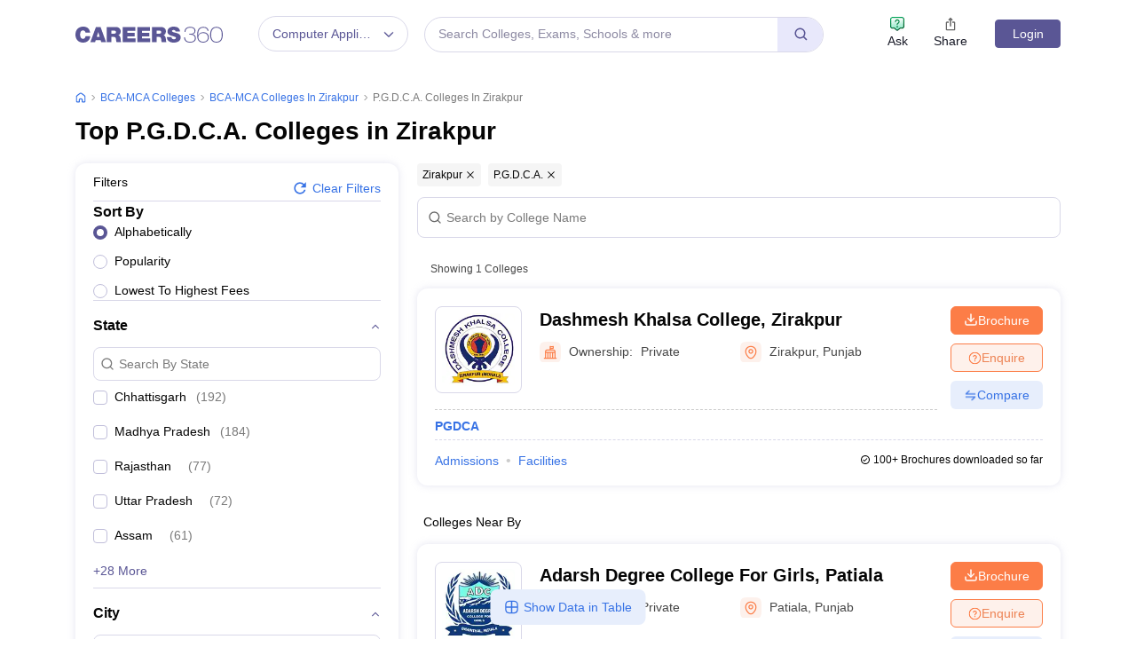

--- FILE ---
content_type: text/html; charset=UTF-8
request_url: https://geolocation-db.com/json/
body_size: 80
content:
{"country_code":"US","country_name":"United States","city":"Columbus","postal":"43215","latitude":39.9653,"longitude":-83.0235,"IPv4":"18.188.105.120","state":"Ohio"}

--- FILE ---
content_type: text/html; charset=utf-8
request_url: https://www.google.com/recaptcha/api2/aframe
body_size: 161
content:
<!DOCTYPE HTML><html><head><meta http-equiv="content-type" content="text/html; charset=UTF-8"></head><body><script nonce="RIcvAvm6Cde-bPobgvss5A">/** Anti-fraud and anti-abuse applications only. See google.com/recaptcha */ try{var clients={'sodar':'https://pagead2.googlesyndication.com/pagead/sodar?'};window.addEventListener("message",function(a){try{if(a.source===window.parent){var b=JSON.parse(a.data);var c=clients[b['id']];if(c){var d=document.createElement('img');d.src=c+b['params']+'&rc='+(localStorage.getItem("rc::a")?sessionStorage.getItem("rc::b"):"");window.document.body.appendChild(d);sessionStorage.setItem("rc::e",parseInt(sessionStorage.getItem("rc::e")||0)+1);localStorage.setItem("rc::h",'1767572808600');}}}catch(b){}});window.parent.postMessage("_grecaptcha_ready", "*");}catch(b){}</script></body></html>

--- FILE ---
content_type: application/javascript
request_url: https://cnextassets.careers360.com/frontend/_react/src_client_components_colleges_collegeListing_HeaderBlock_js-src_client_components_colleges_c-a5032c.f7b372337ef072fa102f.chunk.js
body_size: 16203
content:
"use strict";(self.__LOADABLE_LOADED_CHUNKS__=self.__LOADABLE_LOADED_CHUNKS__||[]).push([["src_client_components_colleges_collegeListing_HeaderBlock_js-src_client_components_colleges_c-a5032c"],{5941:(e,t,a)=>{e.exports=a.p+"assets/college-icon.png"},6326:(e,t,a)=>{e.exports=a.p+"assets/rating.svg"},9187:(e,t,a)=>{a.d(t,{A:()=>s});var l=a(37953);const n=a.p+"assets/popup-close-button.png";var o;e=a.hmd(e),(o="undefined"!=typeof reactHotLoaderGlobal?reactHotLoaderGlobal.enterModule:void 0)&&o(e);var r="undefined"!=typeof reactHotLoaderGlobal?reactHotLoaderGlobal.default.signature:function(e){return e},i=e=>{var{deviceType:t}=e,[a,o]=(0,l.useState)(!1);return l.createElement("div",{className:"close-icon-wrapper",onMouseEnter:()=>o(!0),onMouseLeave:()=>o(!1)},"mobile"===t?l.createElement("img",{src:n,alt:"popup-close-button"}):l.createElement("svg",{width:"28",height:"28",viewBox:"0 0 28 28",fill:"none",xmlns:"http://www.w3.org/2000/svg"},l.createElement("circle",{cx:"14",cy:"14",r:"10.667",fill:a?"#000":"#474747",stroke:"#fff",strokeWidth:"2"}),l.createElement("path",{d:"m10.325 17.675 7.35-7.35M17.675 17.675l-7.35-7.35",stroke:"#F5F5F5",strokeWidth:"1.35",strokeLinecap:"round",strokeLinejoin:"round"})))};r(i,"useState{[isHovered, setIsHovered](false)}");var c=i;const s=c;var d,u;(d="undefined"!=typeof reactHotLoaderGlobal?reactHotLoaderGlobal.default:void 0)&&(d.register(i,"CloseIcon","/home/ubuntu/main/cnext-frontend/src/client/components/common/closeIcon.js"),d.register(c,"default","/home/ubuntu/main/cnext-frontend/src/client/components/common/closeIcon.js")),(u="undefined"!=typeof reactHotLoaderGlobal?reactHotLoaderGlobal.leaveModule:void 0)&&u(e)},9247:(e,t,a)=>{a.d(t,{A:()=>u});var l,n=a(37953),o=a(35842),r=a(33558),i=a(15986),c=a(79766);function s(e){var t=(0,n.useCallback)(()=>{var t;t=()=>{e.setSortpop(!1)},"requestIdleCallback"in window?requestIdleCallback(t,{timeout:100}):setTimeout(t,50)},[e.setSortpop]);return n.createElement("div",{className:"mobile_sort_filter"},n.createElement("div",{className:"rectangle-pull-icon"}),n.createElement("h3",{className:"title"},"Sort By",n.createElement("div",{className:"close_button",onClick:t},n.createElement("span",null,n.createElement(c.PXF,null)))),n.createElement(o.l1,{className:"desk_search_form",initialValues:e.initialValues},t=>{var{values:a,setFieldValue:l}=t;return n.createElement("form",null,n.createElement(r.Ay,{name:"sort_by",getOptionLabel:e=>e.label,getOptionValue:e=>e.value,options:e.sortingOptions,onChange:(t,n)=>{a.sort_by&&a.sort_by===t?l("sort_by",null):l("sort_by",t),e.onSubmit("Select",t,n)},components:{IndicatorSeparator:null,Option:i.hO,GroupHeading:i.WP},styles:i.CB,isSearchable:!1,value:a.sort_by,menuIsOpen:!0}))}))}e=a.hmd(e),(l="undefined"!=typeof reactHotLoaderGlobal?reactHotLoaderGlobal.enterModule:void 0)&&l(e),("undefined"!=typeof reactHotLoaderGlobal?reactHotLoaderGlobal.default.signature:function(e){return e})(s,"useCallback{onhandleClear}");var d=s;const u=d;var m,v;(m="undefined"!=typeof reactHotLoaderGlobal?reactHotLoaderGlobal.default:void 0)&&(m.register(s,"MobileSortFilter","/home/ubuntu/main/cnext-frontend/src/client/components/colleges/collegeListing/mobileSortFilter.js"),m.register(d,"default","/home/ubuntu/main/cnext-frontend/src/client/components/colleges/collegeListing/mobileSortFilter.js")),(v="undefined"!=typeof reactHotLoaderGlobal?reactHotLoaderGlobal.leaveModule:void 0)&&v(e)},13055:(e,t,a)=>{e.exports=a.p+"assets/arrowLeftArrowRight.png"},13450:(e,t,a)=>{a.d(t,{A:()=>_});var l,n=a(37953),o=a(67952),r=a(76020),i=a(40745),c=a(14355),s=a(63020),d=a(76822),u=a(34088),m=a(86219),v=a(38485);a(64062);function p(){return p=Object.assign?Object.assign.bind():function(e){for(var t=1;t<arguments.length;t++){var a=arguments[t];for(var l in a)({}).hasOwnProperty.call(a,l)&&(e[l]=a[l])}return e},p.apply(null,arguments)}e=a.hmd(e),(l="undefined"!=typeof reactHotLoaderGlobal?reactHotLoaderGlobal.enterModule:void 0)&&l(e);var g="undefined"!=typeof reactHotLoaderGlobal?reactHotLoaderGlobal.default.signature:function(e){return e},f=e=>{var t,a,l,f=(0,u.d4)(e=>{var t;return null==e||null===(t=e.serverSideData)||void 0===t?void 0:t._host})+"/",b=(0,u.d4)(e=>null==e?void 0:e.adbuddyData),[_,h]=(0,n.useState)(0),[E,y]=(0,n.useState)("mobile"),[w,L]=(0,n.useState)(!1);(0,n.useEffect)(()=>{var e;y("undefined"!=typeof navigator&&null!==(e=navigator)&&void 0!==e&&null!==(e=e.userAgent)&&void 0!==e&&null!==(e=e.toLowerCase())&&void 0!==e&&e.includes("mobile")?"mobile":"desktop");var t=setTimeout(()=>{L(!0)},0);return()=>clearTimeout(t)});var N="https://www."+(null==f?void 0:f.split(".")[1])+"."+(null==f?void 0:f.split(".")[2]),S=(0,u.wA)(),[x,k]=(0,n.useState)(null),[H,G]=(0,n.useState)(0),C=e=>{(0,n.useEffect)(()=>{k("right")},[]);var{className:t,style:a,onClick:l,isVisible:o}=e;return n.createElement("div",{className:"listing_right_arrow",onClick:l},n.createElement("span",null,n.createElement(c.ngD,{size:16})))};g(C,"useEffect{}");var T=e=>{(0,n.useEffect)(()=>{k("left")},[]);var{className:t,style:a,onClick:l,isVisible:o}=e;return n.createElement("div",{className:"listing_left_arrow",onClick:l},n.createElement("span",null,n.createElement(c.Y48,{size:16})))};g(T,"useEffect{}");var A={dots:!1,arrows:"desktop"===E,infinite:!1,speed:500,slidesToShow:"desktop"===E?4:1.1,nextArrow:n.createElement(C,null),prevArrow:n.createElement(T,null),afterChange:e=>{G(e)},slidesToScroll:1,beforeChange:(e,t)=>h(t),responsive:[{breakpoint:1024,settings:{arrows:!1,dots:!1,infinite:!1,slidesToShow:2.1,slidesToScroll:1,rows:1,slidesPerRow:1}},{breakpoint:600,settings:{arrows:!1,dots:!1,infinite:!1,slidesToShow:1.1,slidesToScroll:1,rows:1,slidesPerRow:1}}]},[O,j]=(0,n.useState)();(0,n.useEffect)(()=>{window.innerWidth<=600?j(1):window.innerWidth<=1024?j(2):j(4)},[]);null===(t=e.featuredColleges)||void 0===t||t.length;return n.createElement("div",{className:"featured_college_slider_bg pt-2 pb-2"},n.createElement(r.A,{className:"px-0",style:{position:"relative"}},n.createElement("h2",{className:"slider_heading"},"Featured Colleges"),n.createElement(o.A,p({},A,{className:"featured_college_slider slider_outer_block ".concat(x," ").concat(w?"slider-loaded":""),"aria-hidden":"false"}),e.featuredColleges.length>0&&(null===(a=e.featuredColleges)||void 0===a?void 0:a.map((t,a)=>{var l,o,r,c;return n.createElement("div",{key:a,className:"inner_slide_block"},n.createElement("div",{className:"top_part"},n.createElement("div",{className:"col-10 heading_title"},n.createElement("span",null,n.createElement("a",{href:N+(null==t?void 0:t.overview_url),onClick:()=>(t=>{window.dataLayer.push({event:"cnameclick",collegeName:null==t?void 0:t.displayName,pageName:e.pageName,collegeId:null==t?void 0:t.college_id,sectionName:"featured_section"})})(t)},null==t?void 0:t.displayName))),n.createElement("div",{className:"col-2 collge_image"},n.createElement("a",null,"null"!==(null==t?void 0:t.college_image)?n.createElement("img",{className:"border_radius5",quality:100,src:"".concat(null==t?void 0:t.logo,"?w=44&h=44"),alt:null==t?void 0:t.short_name,width:40,height:40}):n.createElement("div",{className:"border_radius5 no_image"},n.createElement(i.IbO,null),n.createElement("span",{className:"not_found_text"},"Image not Found"))))),n.createElement("div",{className:"middle_part"},["".concat(t.city,", ").concat(t.state),t.rating&&n.createElement("span",null,t.rating),t.total_review&&n.createElement("span",{className:"review_text"},n.createElement("a",{href:N+(null==t||null===(l=t.important_link)||void 0===l?void 0:l.review)},null==t?void 0:t.total_review)),n.createElement("span",null,t.ownership),t.nirf_ranking&&n.createElement("span",null,"NIRF Ranking: ",null==t?void 0:t.nirf_ranking),t.rank_360&&n.createElement("span",null,"Careers360 Rating: ",null==t?void 0:t.rank_360)].filter(Boolean).map((e,t,a)=>n.createElement(n.Fragment,{key:t},e,t!==a.length-1&&n.createElement("span",null," | ")))),n.createElement("div",{className:"slide_button_block"},null!=b&&null!==(o=b.adbuddyFeaturedColleges)&&void 0!==o&&null!==(o=o[null==t?void 0:t.college_id])&&void 0!==o&&o.campaign_id?n.createElement(m.A,{data:null==b||null===(r=b.adbuddyFeaturedColleges)||void 0===r?void 0:r[null==t?void 0:t.college_id],entity_id:null==t?void 0:t.college_id.toString(),college_ids:null==t?void 0:t.college_id.toString(),iframe_id:"addbuddy_h",utm_medium:"College Tuple",utm_source:"College",entity_type:"college_ranking",inventory_type:"single_apply_button",action_location:"Listing",domain:null===(c=e.host)||void 0===c||null===(c=c.split("://")[1])||void 0===c?void 0:c.split(".")[0],adm_domain_id:e.adm_domain_id,featured:"true",i_utm_source:e.pageType,featuredColleges:t,pageName:e.pageName}):n.createElement("button",{type:"button",className:"apply_button",onClick:()=>((t,a,l)=>{dataLayer.push({event:"anyctaclick",ctaType:"Transactional",ctaText:"Enquire",pageType:e.pageName,collegeName:a,collegeId:t}),e.setbrochureopen({college_id:t,btnType:l,featured:!0}),(0,v.$m)("Enquire","College Enquire","college-enquire-click","featured_college_block");var n={};n.college_id=t,n.enquire_status=1,S((0,s.qr)(n))})(null==t?void 0:t.college_id,null==t?void 0:t.displayName,"Enquire")}," ",n.createElement("span",null,n.createElement(d.prl,{size:"1.15em"}))," ","Enquire"," ")))}))),e.featuredColleges.length>O&&n.createElement("div",{className:"college-slider-progress-wrapper"},n.createElement("div",{className:"college-slider-progress"},n.createElement("div",{className:"college-sliders-progress-bar",style:{left:"calc(".concat(_*(26/((null==e||null===(l=e.featuredColleges)||void 0===l?void 0:l.length)-O)),"px + 13px)")}})))))};g(f,"useSelector{}\nuseSelector{adbuddyData}\nuseState{[currentSlide, setCurrentSlide](0)}\nuseState{[deviceType, setDeviceType]('mobile')}\nuseState{[showSlider, setShowSlider](false)}\nuseEffect{}\nuseDispatch{dispatch}\nuseState{[shadowSide, setShadowSide](null)}\nuseState{[slide, setSlide](0)}\nuseState{[slidesVisible, setSlidesVisible]}\nuseEffect{}",()=>[u.d4,u.d4,u.wA]);var b=f;const _=b;var h,E;(h="undefined"!=typeof reactHotLoaderGlobal?reactHotLoaderGlobal.default:void 0)&&(h.register(f,"FeaturedCollegesBlock","/home/ubuntu/main/cnext-frontend/src/client/components/colleges/collegeListing/featuredCollegesBlock.js"),h.register(b,"default","/home/ubuntu/main/cnext-frontend/src/client/components/colleges/collegeListing/featuredCollegesBlock.js")),(E="undefined"!=typeof reactHotLoaderGlobal?reactHotLoaderGlobal.leaveModule:void 0)&&E(e)},15398:(e,t,a)=>{a.d(t,{A:()=>m});var l,n=a(37953),o=a(29181),r=a(59332),i=a(43123),c=a(64062);e=a.hmd(e),(l="undefined"!=typeof reactHotLoaderGlobal?reactHotLoaderGlobal.enterModule:void 0)&&l(e);var s="undefined"!=typeof reactHotLoaderGlobal?reactHotLoaderGlobal.default.signature:function(e){return e},d=e=>{var[t,a]=(0,n.useState)(0);return n.createElement("div",{className:"faq_wrapper"},n.createElement("div",{className:"faq_heading"},n.createElement("img",{src:e.icon,alt:"FAQ icon"}),n.createElement("div",{className:"careers_heading"},n.createElement("span",{className:"faq_heading_span"},e.heading),n.createElement("span",{className:"faq_sub_heading"},e.subHeading))),n.createElement("div",{className:"faq_wrapper_body"},n.createElement("div",{className:"accordian"},e.data.map((e,l)=>{var s=t===l;return n.createElement("div",{key:l,className:"faq-accordian ".concat(s?"active":""),onClick:()=>{var e;a((e=l)!==t?e:null)}},n.createElement("div",{className:"accordian-header"},n.createElement("div",{className:"accordian-question ".concat(s?"active":"")},n.createElement("span",null,"Q:")," ",null==e?void 0:e.question),n.createElement("div",{className:"accordian-header-icon"},s?n.createElement(c.LazyLoadImage,{src:i,alt:"Up Arrow",width:20,height:20}):n.createElement(c.LazyLoadImage,{src:r,alt:"Down Arrow",width:20,height:20}))),n.createElement("div",{className:"accordian-body"},n.createElement("div",{className:"faq_answer_block"},n.createElement("span",null,"A:"),n.createElement("div",{className:"answer-content"},n.createElement(o.A,{data:e.answer})))))}))))};s(d,"useState{[activeKey, setActiveKey](0)}");var u=d;const m=u;var v,p;(v="undefined"!=typeof reactHotLoaderGlobal?reactHotLoaderGlobal.default:void 0)&&(v.register(d,"FaqQuestionWrapper","/home/ubuntu/main/cnext-frontend/src/client/components/colleges/collegeListing/faqBlock.js"),v.register(u,"default","/home/ubuntu/main/cnext-frontend/src/client/components/colleges/collegeListing/faqBlock.js")),(p="undefined"!=typeof reactHotLoaderGlobal?reactHotLoaderGlobal.leaveModule:void 0)&&p(e)},17339:(e,t,a)=>{e.exports=a.p+"assets/enquireIcon.svg"},26012:(e,t,a)=>{a.d(t,{A:()=>d});var l=a(37953),n=a(27823);const o=a.p+"assets/breadcrumb.svg",r=a.p+"assets/arrow-right.svg";var i;e=a.hmd(e),(i="undefined"!=typeof reactHotLoaderGlobal?reactHotLoaderGlobal.enterModule:void 0)&&i(e);"undefined"!=typeof reactHotLoaderGlobal&&reactHotLoaderGlobal.default.signature;function c(e){var t,a;return l.createElement(n.A,{className:"article_breadcrumb"},(null===(t=e.breadcrumbDetails)||void 0===t?void 0:t.length)>0&&(null===(a=e.breadcrumbDetails)||void 0===a?void 0:a.map((t,a)=>{var i=e.breadcrumbDetails.length-1===a;return l.createElement(l.Fragment,{key:a},l.createElement(n.A.Item,{href:t.url,active:i||!t.url,className:0!==a?"breadcrumb_icon new-breadcrumb-icon":""},l.createElement("span",{className:"new-breadcrumb-item"},"Home"===t.label?l.createElement("img",{className:"breadcrumb-home-icon",height:"12px",width:"12px",src:o,alt:"icon",quality:"high"}):t.label)),!i&&l.createElement("img",{className:"breadcrumb-arrow-icon",height:"8px",width:"8px",src:r,alt:"icon",quality:"high"}))})))}var s=c;const d=s;var u,m;(u="undefined"!=typeof reactHotLoaderGlobal?reactHotLoaderGlobal.default:void 0)&&(u.register(c,"NewBreadCrumb","/home/ubuntu/main/cnext-frontend/src/client/components/colleges/collegeListing/newBreadCrumb.js"),u.register(s,"default","/home/ubuntu/main/cnext-frontend/src/client/components/colleges/collegeListing/newBreadCrumb.js")),(m="undefined"!=typeof reactHotLoaderGlobal?reactHotLoaderGlobal.leaveModule:void 0)&&m(e)},28876:(e,t,a)=>{a.d(t,{A:()=>d});var l=a(37953),n=a(38485);const o=a.p+"assets/inlineFilterViewAll.svg";var r,i=a(64062);e=a.hmd(e),(r="undefined"!=typeof reactHotLoaderGlobal?reactHotLoaderGlobal.enterModule:void 0)&&r(e);"undefined"!=typeof reactHotLoaderGlobal&&reactHotLoaderGlobal.default.signature;function c(e){var t,a;return l.createElement("div",{className:"".concat(e.filterClassName," ","inline_filter_block"," ","gray_bg"," mt-3 mb-3")},l.createElement("div",{className:"filter_by_text"},l.createElement("span",null,"Filter by ",e.title)),l.createElement("div",{className:"inline_radio_block"},l.createElement("ul",{className:"Branch"===e.title?"branch_filter":"Ownership"===e.title?"ownership_inline_filter":null},null===(t=e.inlineFilterList)||void 0===t?void 0:t.slice(0,10).map((t,a)=>{var n,o;try{var r;o="".concat((null==t?void 0:t.url)||"").concat(null!=t&&null!==(r=t.url)&&void 0!==r&&r.includes("?")?"&":"?","inline_type=").concat(e.popupValue)}catch(e){o=""}return!!t.url&&l.createElement("a",{key:a,href:null===(n=o)||void 0===n||null===(n=n.split("?"))||void 0===n?void 0:n[0],target:"_blank",onClick:a=>{a.preventDefault(),(t=>{var a;null===(a=dataLayer)||void 0===a||a.push({event:"frfilter",filterType:e.title,filterValue:null==t?void 0:t.value,pageName:e.pageName,sectionName:"InlineFilter"})})(t),window.location.href=o}},l.createElement("li",{key:t.id},t.value))}))),(null===(a=e.inlineFilterList)||void 0===a?void 0:a.length)>=10&&l.createElement("div",{className:"inline_view_more".concat(" d-flex justify-content-end"),onClick:()=>{var t;e.setFilterPopup("".concat(e.popupValue)),(0,n.$m)("View all",null!==(t=e.gaEventCategory)&&void 0!==t?t:"college-listing","inline-filter-view-all-click",e.popupValue)}},"View All"," ",l.createElement("span",{className:"view_icon"},l.createElement(i.LazyLoadImage,{src:o,alt:"View All",height:16,width:16}))))}var s=c;const d=s;var u,m;(u="undefined"!=typeof reactHotLoaderGlobal?reactHotLoaderGlobal.default:void 0)&&(u.register(c,"InlineFilterBlock","/home/ubuntu/main/cnext-frontend/src/client/components/colleges/collegeListing/inlineFilterBlock.js"),u.register(s,"default","/home/ubuntu/main/cnext-frontend/src/client/components/colleges/collegeListing/inlineFilterBlock.js")),(m="undefined"!=typeof reactHotLoaderGlobal?reactHotLoaderGlobal.leaveModule:void 0)&&m(e)},31722:(e,t,a)=>{a.d(t,{A:()=>y});var l=a(37953),n=a(67952),o=a(14355),r=a(38485),i=a(64e3),c=a(70341),s=a(34088),d=a(47815),u=a(74126),m=a(62202),v=a(64062);const p=a.p+"assets/default-exam-logo.png";a(62669);var g,f=a(76020);function b(){return b=Object.assign?Object.assign.bind():function(e){for(var t=1;t<arguments.length;t++){var a=arguments[t];for(var l in a)({}).hasOwnProperty.call(a,l)&&(e[l]=a[l])}return e},b.apply(null,arguments)}e=a.hmd(e),(g="undefined"!=typeof reactHotLoaderGlobal?reactHotLoaderGlobal.enterModule:void 0)&&g(e);var _="undefined"!=typeof reactHotLoaderGlobal?reactHotLoaderGlobal.default.signature:function(e){return e},h=e=>{var t,{otherExams:a,domainName:g}=e,[_,h]=(0,l.useState)(0),E=(0,s.d4)(e=>{var t;return null==e||null===(t=e.userData)||void 0===t?void 0:t.user}),y=(0,s.wA)(),[w,L]=(0,l.useState)(!1),N=(0,s.d4)(e=>{var t;return null===(t=e.commonCollegeData)||void 0===t?void 0:t.downloadBrochure}),S=new m.A,[x,k]=(0,l.useState)(null),[H,G]=(0,l.useState)(0),[C,T]=(0,l.useState)("undefined"!=typeof navigator&&null!==(t=navigator)&&void 0!==t&&null!==(t=t.userAgent)&&void 0!==t&&null!==(t=t.toLowerCase())&&void 0!==t&&t.includes("mobile")?"mobile":"desktop");(0,l.useEffect)(()=>{var e;T("undefined"!=typeof navigator&&null!==(e=navigator)&&void 0!==e&&null!==(e=e.userAgent)&&void 0!==e&&null!==(e=e.toLowerCase())&&void 0!==e&&e.includes("mobile")?"mobile":"desktop")});var A=e=>{var{className:t,style:a,onClick:n}=e;return l.createElement("div",{className:"listing_right_arrow-other-exam",onClick:n},l.createElement("span",null,l.createElement(o.ngD,{className:"lisitng-right-arrow-icon"})))},O=e=>{var{className:t,style:a,onClick:n}=e;return l.createElement("div",{className:"listing_left_arrow-other-exam",onClick:n},l.createElement("span",null,l.createElement(o.Y48,{className:"lisitng-right-arrow-icon"})))},j={dots:!1,arrows:!0,infinite:!1,speed:500,slidesToShow:4,nextArrow:_>=a.length-4?l.createElement(l.Fragment,null):l.createElement(A,null),prevArrow:_<=0?l.createElement(l.Fragment,null):l.createElement(O,null),beforeChange:(e,t)=>{h(t),G(t)},slidesToScroll:1,responsive:[{breakpoint:1024,settings:{arrows:!1,dots:!1,infinite:!1,slidesToShow:1.1,slidesToScroll:1,rows:1,slidesPerRow:1}}]},[D,P]=(0,l.useState)();(0,l.useEffect)(()=>{window.innerWidth<=1024?P(1):P(4)},[]);var F=t=>{dataLayer.push({event:"anyctaclick",ctaType:"Transactional",ctaText:"Brochure",pageType:e.pageType,examName:null==t?void 0:t.exam_name,examId:null==t?void 0:t.exam_id}),dataLayer.push({examName:t.exam_name,bStatus:"Success"});var a=new Date;if(E){var l,n,o,c,s;k(t),(0,r.$m)("Exam Download Brochure","brochure","download-brochure-click","".concat(null!==(l=null==t?void 0:t.exam_short_name)&&void 0!==l?l:null==t?void 0:t.exam_name,"_").concat(null!==(n=e.gaLabel)&&void 0!==n?n:"exam-listing_widget")),S.get("COLLEGE_EXAM_CTA")&&S.remove("COLLEGE_EXAM_CTA",{path:"/",domain:window.location.hostname});var d=new URLSearchParams;d.append("careers_user_id",null==E||null===(o=E.data)||void 0===o?void 0:o.id),d.append("entity_id",null==t?void 0:t.exam_id),d.append("entity_type","exam"),d.append("action_location",null!==(c=e.actionLocation)&&void 0!==c?c:"exam-listing_widget"),d.append("action","download-brochure"),d.append("uid",null==E||null===(s=E.data)||void 0===s?void 0:s.id),d.append("url",window.location.href),d.append("device",C),d.append("page_type","college"),y((0,i.h$)(d,e.domain)),L(!0)}else{var u,m,v,p,f;e.setIsModalOpen(!0),e.setDestination("".concat(null===(u=window.location)||void 0===u?void 0:u.pathname,"?exam-action=download-brochure-").concat(null==t?void 0:t.exam_id,"-").concat(null!==(m=e.actionLocation)&&void 0!==m?m:"college_listing_widget","&ici=Exam_brochure_upcoming_exams_").concat(null!==(v=null==g||null===(p=g.split(" "))||void 0===p?void 0:p.join("_"))&&void 0!==v?v:"careers360")),e.setClickLocation("exam_brochure"),(0,r.$m)("Exam Download Brochure","login_signup","on-load","exam_brochure_College_Listing"),(0,r.$m)("Exam Download Brochure","brochure","download-brochure-click","".concat(null!==(f=null==t?void 0:t.exam_short_name)&&void 0!==f?f:null==t?void 0:t.exam_name,"_exam-listing_widget")),S.set("COLLEGE_EXAM_CTA",t,{path:"/",domain:window.location.hostname,expires:new Date(a.setDate(a.getDate()+7)),sameSite:"Lax"})}};(0,l.useEffect)(()=>{var e=S.get("COLLEGE_EXAM_CTA");E&&e&&(k(e),F(e))},[E]),(0,l.useEffect)(()=>{var t,a;N&&x&&(0,r.$m)("Exam Download Brochure","brochure","download-brochure-success","".concat(null!==(t=null==x?void 0:x.exam_short_name)&&void 0!==t?t:null==x?void 0:x.exam_name,"_").concat(null!==(a=e.gaLabel)&&void 0!==a?a:"exam-listing_widget"))},[N]);var[I,M]=(0,l.useState)(""),{coursesList:q}=(0,s.d4)(e=>null==e?void 0:e.collegeListingDetails),[B,U]=(0,l.useState)({}),[R,V]=(0,l.useState)({});return(0,l.useEffect)(()=>{q&&R&&(null==q||q.map(e=>{var t,a=null===(t=e.options)||void 0===t?void 0:t.filter(e=>e===R);(null==a?void 0:a.length)>0&&M(null==e?void 0:e.label)}))},[R]),l.createElement("div",{className:"pt-2 other_exams"},l.createElement("div",{className:"slider_bg_color"},l.createElement(f.A,null,l.createElement("span",{className:"slider_heading-other-exam"},"Upcoming"," ","Arts Humanities and Social Sciences"===g?"Arts, Humanities and Social Sciences":null!=g?g:""," ","Exams"),l.createElement(n.A,b({},j,{className:"slider_outer_block".concat(" collegelisting_slider"),"aria-hidden":"false"}),a.length>0&&(null==a?void 0:a.map((t,a)=>{var n,o,i,s,u,m,f;return l.createElement("div",{className:"other-exam-block-slider",key:a},l.createElement("div",{className:"inner_slide_block".concat(" other-exam-card")},l.createElement("div",{className:"top_part"},l.createElement("div",{className:"d-flex"},null!=t&&t.logo?l.createElement("div",{className:"logo_block"},l.createElement(v.LazyLoadImage,{className:"border_radius5",quality:100,src:null==t?void 0:t.logo,alt:null==t?void 0:t.short_name,width:44,height:44})):l.createElement("div",{className:"logo_block"},l.createElement(v.LazyLoadImage,{className:"border_radius5",quality:100,src:p,alt:null==t?void 0:t.short_name,width:44,height:44})),l.createElement("div",{className:"heading_title"},l.createElement("span",{className:"other_exams_heading truncate-multiline"},l.createElement("a",{className:"other_exams_link",href:null==t?void 0:t.url},(null==t?void 0:t.exam_short_name)&&l.createElement("span",null,"(",null==t?void 0:t.exam_short_name,")")," ",null==t?void 0:t.exam_name)))),l.createElement("div",{className:"".concat(w?"cursor-pointer":"")},l.createElement(d.A,{_user:E,setIsModalOpen:e.setIsModalOpen,setDestination:t=>e.setDestination(t),setClickLocation:t=>e.setClickLocation(t),entityId:t.exam_id,entityType:"exam",device:C,examName:t,actionLocation:null!==(n=e.actionLocation)&&void 0!==n?n:"college_listing_widget",gaCta:"Get Updates",gaCategory:"exam_updates",gaLabel:"".concat(null==t?void 0:t.exam_name,"_").concat(null!==(o=e.gaLabel)&&void 0!==o?o:"college_listing_widget"),gaClickLabel:"".concat(null==t?void 0:t.exam_name,"_").concat(null!==(i=e.gaClickLabel)&&void 0!==i?i:"exam-listing_widget"),action:"get-update-".concat(t.exam_id,"-").concat(null!==(s=e.actionLocation)&&void 0!==s?s:"college_listing_widget"),ici:"upcoming_exams_block_exam_updates_".concat(null!==(u=null==g||null===(m=g.split(" "))||void 0===m?void 0:m.join("_"))&&void 0!==u?u:"careers360"),page_type:"college"}))),l.createElement("div",{className:"other-middle-wrapper"},l.createElement("div",{className:"other-middle_part"},l.createElement("div",{className:"truncate-multiline exam-mode-upcomming "},(null==t?void 0:t.tags)&&l.createElement("span",{className:"exam-mode",style:{backgroundColor:"Upcoming Dates"===(null==t?void 0:t.tags)?"#f4f4d9":"Tentative Dates"===(null==t?void 0:t.tags)?"#e1e0f9":"Ongoing Dates"===(null==t?void 0:t.tags)?"#e5fff6":void 0,color:"Upcoming Dates"===(null==t?void 0:t.tags)?"#797900":"Tentative Dates"===(null==t?void 0:t.tags)?"#5955df":"Ongoing Dates"===(null==t?void 0:t.tags)?"#008050":void 0}},null==t?void 0:t.tags)),(null==t?void 0:t.date_type)&&l.createElement("span",{className:"exam-mode-text"},null==t?void 0:t.date_type)),l.createElement("div",{className:"others-exam-date-block"},(null==t?void 0:t.start_date)&&(0,r.E$)(null==t?void 0:t.start_date,"date")," ",(null==t?void 0:t.start_date)&&(null==t?void 0:t.end_date)&&"- ",(null==t?void 0:t.end_date)&&(0,r.E$)(null==t?void 0:t.end_date,"date"),!(null!=t&&t.start_date)&&!(null!=t&&t.end_date)&&"Dates to be notified soon"," ",null!=t&&t.mode?"(".concat(null==t?void 0:t.mode,")"):"")),(null==t?void 0:t.linkes.length)>0&&l.createElement("div",{className:"slider_list other-slider_list"},l.createElement("ul",{className:"slider-list-ul"},null==t||null===(f=t.linkes)||void 0===f?void 0:f.map((e,t)=>e.url&&l.createElement("li",{key:t},l.createElement("a",{href:e.url},e.name))))),l.createElement("div",{className:"slide_button_block other-exam-button-block"},l.createElement("button",{type:"button",className:"apply_button order-2 order-md-1 other-exam-apply-btn",onClick:()=>F(t)}," ",l.createElement("span",null,l.createElement(c.a4x,{className:"lock_open_icon"})," "),"Brochure"," "))))}))),a.length>D&&l.createElement("div",{className:"college-slider-progress-wrapper"},l.createElement("div",{className:"college-slider-progress"},l.createElement("div",{className:"college-slider-progress-bar",style:{left:"calc(".concat(H*(28/((null==a?void 0:a.length)-D)),"px + 14px)")}}))))),E&&w&&N&&l.createElement(u.A,{showRecommendedColleges:w,setShowRecommendedColleges:L,brochureCourse:R,brochureCourseName:B,collegeLabel:I,brochureCta:"brochureCta"}))};_(h,'useState{[slide, setSlide](0)}\nuseSelector{user}\nuseDispatch{dispatch}\nuseState{[showThankyou, setShowThankYou](false)}\nuseSelector{downloadBrochureSuccess}\nuseState{[examBrochure, setExamBrochure](null)}\nuseState{[currentSlide, setCurrentSlide](0)}\nuseState{[deviceType, setDeviceType](typeof navigator !== `undefined` &&\n      navigator?.userAgent?.toLowerCase()?.includes("mobile")\n      ? "mobile"\n      : "desktop")}\nuseEffect{}\nuseState{[slidesVisible, setSlidesVisible]}\nuseEffect{}\nuseEffect{}\nuseEffect{}\nuseState{[collegeLabel, setCollegeLabel]("")}\nuseSelector{{ coursesList }}\nuseState{[brochureCourseName, setBrochureCourseName]({})}\nuseState{[brochureCourse, setBrochureCourse]({})}\nuseEffect{}',()=>[s.d4,s.wA,s.d4,s.d4]);var E=h;const y=E;var w,L;(w="undefined"!=typeof reactHotLoaderGlobal?reactHotLoaderGlobal.default:void 0)&&(w.register(h,"OtherExamsBlock","/home/ubuntu/main/cnext-frontend/src/client/components/colleges/collegeListing/otherExamsBlock.js"),w.register(E,"default","/home/ubuntu/main/cnext-frontend/src/client/components/colleges/collegeListing/otherExamsBlock.js")),(L="undefined"!=typeof reactHotLoaderGlobal?reactHotLoaderGlobal.leaveModule:void 0)&&L(e)},45531:(e,t,a)=>{e.exports=a.p+"assets/college-search-illustration.png"},45630:(e,t,a)=>{a.d(t,{A:()=>u});var l,n=a(37953),o=a(56281),r=a(29181),i=a(37930);e=a.hmd(e),(l="undefined"!=typeof reactHotLoaderGlobal?reactHotLoaderGlobal.enterModule:void 0)&&l(e);var c="undefined"!=typeof reactHotLoaderGlobal?reactHotLoaderGlobal.default.signature:function(e){return e},s=e=>{var t,[a,l]=(0,n.useState)(0);return n.createElement("div",{className:"faqs"},n.createElement("h2",{className:"faqs_heading"},"FAQ's"),n.createElement(i.A,{defaultActiveKey:0},null===(t=e.collegesListFaq)||void 0===t?void 0:t.map((e,t)=>n.createElement(i.A.Item,{key:t,eventKey:t},n.createElement(i.A.Header,{onClick:()=>l(t==a?null:t)},n.createElement("h4",{className:"faqs_according_heading"},null==e?void 0:e.question),a==t?n.createElement("span",{className:"faq_arrow_up"},n.createElement(o.mlL,null)):n.createElement("span",{className:"faq_arrow_down"},n.createElement(o.nwe,null))),n.createElement(i.A.Body,null,n.createElement(r.A,{data:null==e?void 0:e.answer}))))))};c(s,"useState{[activeKey, setActiveKey](0)}");var d=s;const u=d;var m,v;(m="undefined"!=typeof reactHotLoaderGlobal?reactHotLoaderGlobal.default:void 0)&&(m.register(s,"Faqs","/home/ubuntu/main/cnext-frontend/src/client/components/colleges/collegeListing/faqs.js"),m.register(d,"default","/home/ubuntu/main/cnext-frontend/src/client/components/colleges/collegeListing/faqs.js")),(v="undefined"!=typeof reactHotLoaderGlobal?reactHotLoaderGlobal.leaveModule:void 0)&&v(e)},46083:(e,t,a)=>{e.exports=a.p+"assets/rank.svg"},47815:(e,t,a)=>{a.d(t,{A:()=>L});var l=a(37953),n=a(64e3),o=a(34088),r=a(62202),i=a(38485),c=a(63020),s=a(44672),d=a(65908);const u=a.p+"assets/exam-notification.png";var m=a(64062),v=a(62669);const p=a.p+"assets/filledBellIcon.svg";var g,f=a(9187),b=a(61856);e=a.hmd(e),(g="undefined"!=typeof reactHotLoaderGlobal?reactHotLoaderGlobal.enterModule:void 0)&&g(e);var _="undefined"!=typeof reactHotLoaderGlobal?reactHotLoaderGlobal.default.signature:function(e){return e},h=e=>{var[t,a]=(0,l.useState)(!1),[g,_]=(0,l.useState)([]),[h,E]=(0,l.useState)(""),y=new r.A,w=(0,o.d4)(e=>{var t;return null==e||null===(t=e.serverSideData)||void 0===t?void 0:t.urlCheckForApp});(0,l.useEffect)(()=>{if(window.location.search){var e=new URLSearchParams(window.location.search);E(e.toString())}},[]),(0,l.useEffect)(()=>{var t=y.get("GET_UPDATES");e._user&&t&&(y.remove("GET_UPDATES",{path:"/",domain:window.location.hostname}),N())},[e._user]),(0,l.useEffect)(()=>{if(e.getUpdatesSuccess){var t;if(e.entityId==(null===(t=e.getUpdatesSuccess)||void 0===t?void 0:t.id)){var a;(0,i.$m)(e.gaCta,e.gaCategory,"get-updates-success",e.gaLabel);var l={};l.uid=null===(a=e._user.data)||void 0===a?void 0:a.id,l.url=window.location.href,l.entity_id=e.entityId,l.entity_type=e.entityType,l.device=e.device,l.college_course_id=0,l.stat_entity_id=e.entityId,l.stat_entity_type="exam",l.action_location=e.actionLocation,l.action="get-exam-updates",e.dispatch((0,c.zX)(l))}_(t=>{var a;return[...t,null===(a=e.getUpdatesSuccess)||void 0===a?void 0:a.id]})}},[e.getUpdatesSuccess]);var L=()=>{for(var t=!1,a=0;a<(null===(l=e._user)||void 0===l||null===(l=l.data)||void 0===l||null===(l=l.user_exams)||void 0===l?void 0:l.length);a++){var l,n,o;(null===(n=e._user)||void 0===n||null===(n=n.data)||void 0===n?void 0:n.user_exams[a].entity_id)==e.entityId&&(null===(o=e._user)||void 0===o||null===(o=o.data)||void 0===o?void 0:o.user_exams[a].entity_type)==e.entityType&&(t=!0)}return t},N=t=>{if((0,i.$m)(e.gaCta,e.gaCategory,"get-updates-click",e.gaClickLabel||e.gaLabel),e._user){var a,l;if(w){var o,r,c,s=y.get("device-platform");if(null!==(o=window)&&void 0!==o&&o.ReactNativeWebView)null===(r=window)||void 0===r||null===(r=r.ReactNativeWebView)||void 0===r||r.postMessage(JSON.stringify({event:"get_update_clicked",properties:JSON.stringify({device_type:s,alert_name:null==t?void 0:t.exam_name,page_name:"College Detail Page",page_url:null===(c=window.location)||void 0===c?void 0:c.href})}))}else{var d,u,m;dataLayer.push({examName:null==t?void 0:t.exam_name,pageURL:null===(d=window.location)||void 0===d?void 0:d.href,pageName:null!==(u=window.location)&&void 0!==u&&null!==(u=u.href)&&void 0!==u&&u.includes("ranking")?null===(m=window.location)||void 0===m||null===(m=m.href)||void 0===m?void 0:m.split("/")[4]:"Facet"})}var v={};v.uid=null===(a=e._user)||void 0===a||null===(a=a.data)||void 0===a?void 0:a.id,v.action="get_exam_updates",v.action_location=null!==(l=e.actionLocation)&&void 0!==l?l:"exam-view_widget",v.url=window.location.href,v.entity_id=e.entityId,v.entity_type=e.entityType,v.device=e.device,v.college_course_id=0,v.brochure_type="",e.page_type&&(v.page_type=e.page_type),e.dispatch((0,n.LP)(v))}else{var p;(0,i.$m)("Login","login_signup","on-load",e.gaLabel);var g=new Date;y.set("GET_UPDATES",!0,{path:"/",domain:window.location.hostname,expires:new Date(g.setDate(g.getDate()+7)),sameSite:"Lax"}),e.setIsModalOpen(!0),e.setDestination("".concat(null===(p=window)||void 0===p||null===(p=p.location)||void 0===p?void 0:p.pathname,"?").concat(h?"&"+h:"").concat(e.examAction?"&exam-action="+e.examAction:"").concat(e.action?"&action="+e.action:"").concat(e.ici?"&ici="+e.ici:"")),e.setClickLocation("exam_updates")}};return l.createElement(l.Fragment,null,l.createElement("div",{className:"notification_icon ".concat(L()||g.includes(e.entityId)?"notification_icon_active ":"notification_icon_inactive"," "),onClick:()=>{L()||g.includes(e.entityId)||(N(e.examName),e._user&&a(!0))}},l.createElement("div",{className:"news_update_box news_update_box_notification"},L()?l.createElement("button",{className:"news_update_button-notification  updated"},l.createElement("div",{className:"news_update_tick"},l.createElement(s.BfX,{className:"news_update_checkmark_logo"})),l.createElement(m.LazyLoadImage,{src:p,alt:"filled bell icon",height:16,width:16})):g.includes(e.entityId)?l.createElement("button",{className:"news_update_button-notification cursor-auto updated"},l.createElement("div",{className:"news_update_tick"},l.createElement(s.BfX,{className:"news_update_checkmark_logo"})),l.createElement(m.LazyLoadImage,{src:p,alt:"bell icon",height:16,width:16})):l.createElement("button",{className:"news_update_button-notification"},l.createElement(m.LazyLoadImage,{src:v,alt:"bell icon",height:16,width:16})))),l.createElement(d.A,{isOpen:t,classNames:{modal:"get-updates-notification-popup"},closeModal:()=>{a(!1)},closeIcon:l.createElement(f.A,null),isOverlayColor:!0},l.createElement("div",{className:"popup-box"},l.createElement("div",{className:"popup-background"},l.createElement("div",{className:"popup-align"},l.createElement("div",{className:"popup-content"},l.createElement("h1",null,"Exam Notification Sent ",b.xl&&l.createElement("br",null),"Successfully!"),l.createElement("p",null,"Your exam notification has been delivered. ",l.createElement("br",null),"Now you'll receive timely exam updates ",l.createElement("br",null),"directly in your inbox.")),l.createElement("div",{className:"popup-img"},l.createElement(m.LazyLoadImage,{src:u,alt:"exam-notification-img",width:280,height:240})))))))};_(h,'useState{[isOpen, setIsOpen](false)}\nuseState{[getUpdate, setGetUpdates]([])}\nuseState{[queryParams, setQueryParams]("")}\nuseSelector{urlCheckForApp}\nuseEffect{}\nuseEffect{}\nuseEffect{}',()=>[o.d4]);var E=e=>{var t;return{_user:null===(t=e.userData)||void 0===t?void 0:t.user,getUpdatesSuccess:e.commonCollegeData.getUpdates}},y=e=>({dispatch:e}),w=(0,o.Ng)(E,y)(h);const L=w;var N,S;(N="undefined"!=typeof reactHotLoaderGlobal?reactHotLoaderGlobal.default:void 0)&&(N.register(h,"GetUpdateNotification","/home/ubuntu/main/cnext-frontend/src/client/components/colleges/collegeDetail/getUpdateNotification.js"),N.register(E,"mapStateToProps","/home/ubuntu/main/cnext-frontend/src/client/components/colleges/collegeDetail/getUpdateNotification.js"),N.register(y,"mapDispatchToProps","/home/ubuntu/main/cnext-frontend/src/client/components/colleges/collegeDetail/getUpdateNotification.js"),N.register(w,"default","/home/ubuntu/main/cnext-frontend/src/client/components/colleges/collegeDetail/getUpdateNotification.js")),(S="undefined"!=typeof reactHotLoaderGlobal?reactHotLoaderGlobal.leaveModule:void 0)&&S(e)},57127:(e,t,a)=>{a.d(t,{A:()=>b});var l=a(37953),n=a(7923),o=a(65941),r=a(10463),i=a(9247);const c=a.p+"assets/sortBy.svg",s=a.p+"assets/filters.svg";var d=a(64062);e=a.hmd(e);var u,m=["addClass","setSortpop","Sortpop","filterPopup","setFilterPopup"];function v(){return v=Object.assign?Object.assign.bind():function(e){for(var t=1;t<arguments.length;t++){var a=arguments[t];for(var l in a)({}).hasOwnProperty.call(a,l)&&(e[l]=a[l])}return e},v.apply(null,arguments)}(u="undefined"!=typeof reactHotLoaderGlobal?reactHotLoaderGlobal.enterModule:void 0)&&u(e);var p="undefined"!=typeof reactHotLoaderGlobal?reactHotLoaderGlobal.default.signature:function(e){return e},g=e=>{var t,a,{addClass:u="",setSortpop:p,Sortpop:g,filterPopup:f,setFilterPopup:b}=e,_=function(e,t){if(null==e)return{};var a,l,n=function(e,t){if(null==e)return{};var a={};for(var l in e)if({}.hasOwnProperty.call(e,l)){if(-1!==t.indexOf(l))continue;a[l]=e[l]}return a}(e,t);if(Object.getOwnPropertySymbols){var o=Object.getOwnPropertySymbols(e);for(l=0;l<o.length;l++)a=o[l],-1===t.indexOf(a)&&{}.propertyIsEnumerable.call(e,a)&&(n[a]=e[a])}return n}(e,m),[h,E]=(0,l.useState)(!1),y=(0,l.useCallback)(()=>{"requestIdleCallback"in window?requestIdleCallback(()=>p(!0),{timeout:100}):setTimeout(()=>p(!0),50)},[]),w=(0,l.useCallback)(()=>{"requestIdleCallback"in window?requestIdleCallback(()=>E(!0),{timeout:100}):setTimeout(()=>E(!0),50)},[]),[L,N]=(0,l.useState)(!1);(0,l.useEffect)(()=>{"undefined"!=typeof window&&(window.location.hostname.startsWith("www.")&&N(!0))},[]),(0,l.useEffect)(()=>{var e=document.getElementById("root");return e&&(g||h?(e.style.overflow="hidden",e.style.maxHeight="100dvh"):(e.style.overflow="",e.style.maxHeight="")),()=>{e&&(e.style.overflow="",e.style.maxHeight="")}},[g,h]);var[S,x]=(0,l.useState)(0);return(0,l.useEffect)(()=>{var e;x(null==_||null===(e=_.collegesFiltersList)||void 0===e?void 0:e.filter_applied_count)},[null==_?void 0:_.filtersType,null==_||null===(t=_.collegesFiltersList)||void 0===t?void 0:t.filter_applied_count]),l.createElement("div",null,l.createElement("div",{className:"mobile_filter_stip d-lg-none container ".concat(u)},l.createElement(n.A,{className:""},l.createElement(o.A,{onClick:y,className:"col-5 d-flex justify-content-between align-items-center "},l.createElement("div",{className:"filter-wrapper"},l.createElement("span",{className:"sort-by"}," SORT BY"),l.createElement("div",null,null==_||null===(a=_.collegesFiltersList)||void 0===a?void 0:a.sort_by.map((e,t)=>{var a,n,o,r=null==e?void 0:e.is_selected,i=null!=_&&null!==(a=_.initialValues)&&void 0!==a&&null!==(a=a.sort_by)&&void 0!==a&&null!==(a=a[0])&&void 0!==a&&a.is_selected||r||(null==_||null===(n=_.initialValues)||void 0===n||null===(n=n.sort_by)||void 0===n||null===(n=n[0])||void 0===n?void 0:n.group_id)===(null==e?void 0:e.group_id)?"":null==_||null===(o=_.initialValues)||void 0===o||null===(o=o.sort_by)||void 0===o||null===(o=o[0])||void 0===o?void 0:o.label;return l.createElement("div",{key:t},l.createElement("span",{className:"sort-by-selected name"},r?null==e?void 0:e.label:i))}))),l.createElement("div",null," ",l.createElement(d.LazyLoadImage,{src:c,className:"sort-by-icon",height:20,width:20}))),l.createElement("div",{className:"col-2 filter-divider-border"}),l.createElement(o.A,{onClick:w,className:"col-5 d-flex filter-applied align-items-center"},l.createElement("div",{className:"filter-wrapper"},l.createElement("span",{className:"sort-by"},"FILTERS"),l.createElement("div",null,l.createElement("div",null,l.createElement("span",{className:"sort-by-selected"},"Applied"," ",l.createElement("span",{className:"count-applied ".concat(0==S?"count-zero":"count-one"," ")},S))))),l.createElement("div",{className:"filter-icon"},l.createElement(d.LazyLoadImage,{src:s,className:"sort-by-icon",height:20,width:20}))))),l.createElement("div",null,(h||f)&&l.createElement(r.A,v({setFilterListPopup:E,filterPopup:f,setFilterPopup:b},_))),l.createElement("div",null,g&&l.createElement(i.A,v({setSortpop:p},_))),g&&l.createElement("div",{className:"fade_in"}))};p(g,"useState{[filterListPopup, setFilterListPopup](false)}\nuseCallback{handleSortClick}\nuseCallback{handleFilterClick}\nuseState{[isRoot, setIsRoot](false)}\nuseEffect{}\nuseEffect{}\nuseState{[filtersCount, setFiltersCount](0)}\nuseEffect{}");var f=g;const b=f;var _,h;(_="undefined"!=typeof reactHotLoaderGlobal?reactHotLoaderGlobal.default:void 0)&&(_.register(g,"MobileFiltersTab","/home/ubuntu/main/cnext-frontend/src/client/components/colleges/collegeListing/mobileFiltersTab.js"),_.register(f,"default","/home/ubuntu/main/cnext-frontend/src/client/components/colleges/collegeListing/mobileFiltersTab.js")),(h="undefined"!=typeof reactHotLoaderGlobal?reactHotLoaderGlobal.leaveModule:void 0)&&h(e)},62669:(e,t,a)=>{e.exports=a.p+"assets/bellIcon.svg"},62774:(e,t,a)=>{e.exports=a.p+"assets/star-icon.png"},64012:(e,t,a)=>{e.exports=a.p+"assets/faq_img.png"},64142:(e,t,a)=>{e.exports=a.p+"assets/ranking-icon.png"},71262:(e,t,a)=>{a.d(t,{A:()=>v});var l,n=a(37953),o=a(88705),r=a(56281);function i(e,t){var a=Object.keys(e);if(Object.getOwnPropertySymbols){var l=Object.getOwnPropertySymbols(e);t&&(l=l.filter(function(t){return Object.getOwnPropertyDescriptor(e,t).enumerable})),a.push.apply(a,l)}return a}function c(e){for(var t=1;t<arguments.length;t++){var a=null!=arguments[t]?arguments[t]:{};t%2?i(Object(a),!0).forEach(function(t){s(e,t,a[t])}):Object.getOwnPropertyDescriptors?Object.defineProperties(e,Object.getOwnPropertyDescriptors(a)):i(Object(a)).forEach(function(t){Object.defineProperty(e,t,Object.getOwnPropertyDescriptor(a,t))})}return e}function s(e,t,a){return(t=function(e){var t=function(e,t){if("object"!=typeof e||!e)return e;var a=e[Symbol.toPrimitive];if(void 0!==a){var l=a.call(e,t||"default");if("object"!=typeof l)return l;throw new TypeError("@@toPrimitive must return a primitive value.")}return("string"===t?String:Number)(e)}(e,"string");return"symbol"==typeof t?t:t+""}(t))in e?Object.defineProperty(e,t,{value:a,enumerable:!0,configurable:!0,writable:!0}):e[t]=a,e}e=a.hmd(e),(l="undefined"!=typeof reactHotLoaderGlobal?reactHotLoaderGlobal.enterModule:void 0)&&l(e);var d="undefined"!=typeof reactHotLoaderGlobal?reactHotLoaderGlobal.default.signature:function(e){return e},u=e=>{var{activeTab:t,description:a,toc:l}=e,i=(0,n.useRef)(null),[s,u]=(0,n.useState)(null);(0,n.useEffect)(()=>{if(i.current){var e=i.current.querySelector(".toc_content_table");u(e)}},[]);var m=e=>{var{items:t,level:a=0}=e,[l,o]=(0,n.useState)(!1),[i,s]=(0,n.useState)(()=>{var e={};return t.forEach((t,a)=>{e[a]=!0}),e});return n.createElement("ul",{className:"toc-list ".concat(a>0?"nested-list":"")},t.map((e,t)=>{var d,u,v,p;return n.createElement("li",{key:t,className:"toc-item level-".concat(a)},n.createElement("span",{className:"toc-link ".concat(e.tag),onClick:t=>((e,t)=>{e.preventDefault();var a=t.replace(/[ \t\r\n\f\v]+/g,"_"),l=[t,a,t.replace(/\s+/g,"-").toLowerCase(),a.toLowerCase()],n=null;for(var o of l)if(n=document.querySelector('[id="'.concat(o,'"]')))break;if(n){var r=document.querySelector("header")||document.querySelector(".header"),i=r?r.offsetHeight:80,c=n.getBoundingClientRect().top+window.pageYOffset-i;window.scrollTo({top:c,behavior:"smooth"})}})(t,e.normalizedId)},e.title,e.children&&e.children.length>0&&n.createElement("span",{onClick:e=>((e,t)=>{e.stopPropagation(),e.preventDefault(),s(e=>c(c({},e),{},{[t]:!e[t]}))})(e,t),className:"p-1 hover:bg-gray-100 rounded-sm"},i[t]?n.createElement(r.mlL,{size:14}):n.createElement(r.nwe,{size:14}))),e.children&&e.children.length>0&&i[t]&&n.createElement(n.Fragment,null,n.createElement(m,{items:null==e||null===(d=e.children)||void 0===d?void 0:d.slice(0,l?null===(u=e.children)||void 0===u?void 0:u.length:4),level:a+1}),(null===(v=e.children)||void 0===v?void 0:v.length)>4&&n.createElement("span",{onClick:()=>o(!l),className:"toc-more"},l?"Show less":" + ".concat((null===(p=e.children)||void 0===p?void 0:p.length)-4," more")," ")))}))};d(m,"useState{[showAll, setShowAll](false)}\nuseState{[expandedSections, setExpandedSections](() => {\n      const initialState = {};\n      items.forEach((_, index) => {\n        initialState[index] = true; // Set each section to expanded\n      });\n      return initialState;\n    })}");var v,p,g,f,[b,_]=(e=>{var t=e.indexOf('<div class="toc_content_table">');if(-1===t)return[e,""];var a=e.indexOf(">",t)+1,l=e.indexOf("</div>",a);return-1===l?[e,""]:[e.substring(0,t),e.substring(l)]})(a);return n.createElement("div",{className:"".concat(t?"header-block-content-blur":""),ref:i},n.createElement("div",{dangerouslySetInnerHTML:{__html:a}}),s&&o.createPortal((p=[],g=null,null==(v=l)||v.forEach(e=>{var t=e.id.replace(/[ \t\r\n\f\v]+/g,"_"),a={title:e.id,normalizedId:t,href:"#".concat(t),tag:e.tag,children:[]};"h2"===e.tag?(g=a,p.push(g)):"h3"===e.tag&&g&&g.children.push(a)}),(null==(f=p)?void 0:f.length)<2?null:n.createElement("nav",{className:"table-of-content","aria-label":"Table of content"},n.createElement("h2",{className:"table-heading"},"Table of Content"),n.createElement(m,{items:f}))),s))};d(u,"useRef{containerRef}\nuseState{[tocContainer, setTocContainer](null)}\nuseEffect{}");var m=n.memo(u);const v=m;var p,g;(p="undefined"!=typeof reactHotLoaderGlobal?reactHotLoaderGlobal.default:void 0)&&(p.register(u,"ContentWithTOC","/home/ubuntu/main/cnext-frontend/src/client/components/colleges/collegeListing/ContentWithToc.js"),p.register(m,"default","/home/ubuntu/main/cnext-frontend/src/client/components/colleges/collegeListing/ContentWithToc.js")),(g="undefined"!=typeof reactHotLoaderGlobal?reactHotLoaderGlobal.leaveModule:void 0)&&g(e)},71601:(e,t,a)=>{a.d(t,{A:()=>s});var l,n=a(37953),o=a(83475);e=a.hmd(e),(l="undefined"!=typeof reactHotLoaderGlobal?reactHotLoaderGlobal.enterModule:void 0)&&l(e);var r="undefined"!=typeof reactHotLoaderGlobal?reactHotLoaderGlobal.default.signature:function(e){return e},i=e=>{var[t,a]=(0,n.useState)(!1);return(0,n.useEffect)(()=>{var e=document.querySelector("body.lazyLoad");t?e.classList.add("is_open_Gallery_model"):e.classList.remove("is_open_Gallery_model")},[t]),n.createElement("div",null,n.createElement("span",{id:"open_modal_adm",onClick:()=>{a(!0)}}),n.createElement("div",{className:"addBuddyModal  ".concat(t?"modal_open":"modal_close")},n.createElement("div",{className:"innerDiv modal-content"},n.createElement(o.A,{className:"closebtn",onClick:()=>{a(!1),document.getElementById("someFrame").src=""}},"Close Modal"),n.createElement("div",{id:"loaderiframe",className:"winLoader"},n.createElement("div",{id:"bowlG"},n.createElement("div",{id:"bowl_ringG"},n.createElement("div",{className:"ball_holderG"},n.createElement("div",{className:"ballG"}))))),n.createElement("i",{className:"closebtn careers-cross signUpClose",onClick:()=>{}}),n.createElement("iframe",{title:"addBuddyPopup",name:"someFrame",id:"someFrame",width:"100%",height:"100%",frameBorder:"0",marginHeight:"0",marginWidth:"0",scrolling:"no"}))))};r(i,"useState{[openModal, setOpenModal](false)}\nuseEffect{}");var c=i;const s=c;var d,u;(d="undefined"!=typeof reactHotLoaderGlobal?reactHotLoaderGlobal.default:void 0)&&(d.register(i,"AddBuddyPopup","/home/ubuntu/main/cnext-frontend/src/client/components/common/addBuddyPopup.js"),d.register(c,"default","/home/ubuntu/main/cnext-frontend/src/client/components/common/addBuddyPopup.js")),(u="undefined"!=typeof reactHotLoaderGlobal?reactHotLoaderGlobal.leaveModule:void 0)&&u(e)},72745:(e,t,a)=>{a.d(t,{A:()=>d});var l,n=a(37953),o=a(47553),r=(a(29181),a(38485)),i=a(71262);function c(e){var t,a,l,c,s,d,u,m,v,p,g,f,[b,_]=(0,n.useState)(!0),h=(0,n.useCallback)(e=>{var t;t=()=>{_(e=>!e),window.dataLayer.push({event:e}),requestAnimationFrame(()=>{window.scrollTo({top:100,behavior:"smooth"})})},("requestIdleCallback"in window?()=>requestIdleCallback(t,{timeout:200}):()=>setTimeout(t,50))()},[]);return n.createElement(n.Fragment,null,n.createElement("div",{className:"header_block ".concat(0==b?"header_block_more":"")},n.createElement("h1",{className:"main_heading"},e.h1),!e.requestUserAgent&&!((null===(t=e.querryParams)||void 0===t?void 0:t.page)>1)&&(null==e?void 0:e.description)&&n.createElement(n.Fragment,null,n.createElement(i.A,{activeTab:b,description:null==e?void 0:e.description,toc:null==e||null===(a=e.seoTags)||void 0===a?void 0:a.header_list}),(null==e?void 0:e.description)&&""!=(null==e?void 0:e.description)&&n.createElement("div",{className:"read_more ".concat(b?"":"read-more-updated-data","  ").concat(1==b?"read_less":"")},0==b?n.createElement(n.Fragment,null,n.createElement("div",{className:"read-wrapper"},n.createElement("span",{onClick:()=>h("rlessclick")},"Read less ",n.createElement(o.fad,null)),n.createElement("div",{className:"updated-data"},n.createElement("div",null," ",n.createElement("img",{src:null===(l=e.seoTags)||void 0===l?void 0:l.author_image})," "),n.createElement("div",{className:"author-details"},n.createElement("a",{href:(null===(c=e.seoTags)||void 0===c?void 0:c.author_url)||void 0,style:{cursor:null!==(s=e.seoTags)&&void 0!==s&&s.author_url?"pointer":"default"}},null===(d=e.seoTags)||void 0===d?void 0:d.author_name),n.createElement("p",null,null!==(u=e.seoTags)&&void 0!==u&&u.updated_on?"Updated on ".concat((0,r.Uy)(e.seoTags.updated_on)):""))))):n.createElement("div",{className:"d-flex justify-content-between author-details-wrapper"},n.createElement("div",{className:"updated-data "},n.createElement("div",null," ",n.createElement("img",{src:null===(m=e.seoTags)||void 0===m?void 0:m.author_image})," "),n.createElement("div",{className:"author-details"},n.createElement("a",{href:(null===(v=e.seoTags)||void 0===v?void 0:v.author_url)||void 0,style:{cursor:null!==(p=e.seoTags)&&void 0!==p&&p.author_url?"pointer":"default"}},null===(g=e.seoTags)||void 0===g?void 0:g.author_name),n.createElement("p",null,null!==(f=e.seoTags)&&void 0!==f&&f.updated_on?"Updated on ".concat((0,r.Uy)(e.seoTags.updated_on)):""))),n.createElement("span",{onClick:()=>h("rmoreclick")},"Read more ",n.createElement(o.y1m,null)," "))))))}e=a.hmd(e),(l="undefined"!=typeof reactHotLoaderGlobal?reactHotLoaderGlobal.enterModule:void 0)&&l(e),("undefined"!=typeof reactHotLoaderGlobal?reactHotLoaderGlobal.default.signature:function(e){return e})(c,"useState{[activeTab, SetactiveTab](true)}\nuseCallback{toggleActiveTab}");var s=c;const d=s;var u,m;(u="undefined"!=typeof reactHotLoaderGlobal?reactHotLoaderGlobal.default:void 0)&&(u.register(c,"HeaderBlock","/home/ubuntu/main/cnext-frontend/src/client/components/colleges/collegeListing/HeaderBlock.js"),u.register(s,"default","/home/ubuntu/main/cnext-frontend/src/client/components/colleges/collegeListing/HeaderBlock.js")),(m="undefined"!=typeof reactHotLoaderGlobal?reactHotLoaderGlobal.leaveModule:void 0)&&m(e)},78083:(e,t,a)=>{a.d(t,{A:()=>d});var l,n=a(37953),o=a(38485),r=a(65908),i=a(9187);e=a.hmd(e),(l="undefined"!=typeof reactHotLoaderGlobal?reactHotLoaderGlobal.enterModule:void 0)&&l(e);"undefined"!=typeof reactHotLoaderGlobal&&reactHotLoaderGlobal.default.signature;function c(e){var t,a;return n.createElement("div",{className:"show_in_table_modal"},n.createElement(r.A,{isOpen:e.open,isOverlayColor:!0,classNames:{modal:"show_data_model table-data-popup-inner"},closeIcon:n.createElement(i.A,{deviceType:e.deviceType}),closeModal:()=>{e.setOpen(!1)}},n.createElement("div",{className:"data_table_cover"},n.createElement("table",{cellpadding:"0",cellspacing:"0",className:"data_table"},n.createElement("thead",null,n.createElement("tr",null,null===(t=e.columns)||void 0===t?void 0:t.map((e,t)=>n.createElement("th",null,null==e?void 0:e.label)))),n.createElement("tbody",{className:"data_table_body"},null===(a=e.collegesList)||void 0===a?void 0:a.map((t,a)=>{var l;return n.createElement("tr",null,null===(l=e.columns)||void 0===l?void 0:l.map((e,a)=>{var l,r;return n.createElement("td",null,t[null==e?void 0:e.value]&&"flagship_fee"===(null==e?void 0:e.value)?(0,o.FX)(t[null==e?void 0:e.value]):null!==(l=null!==(r=t[null==e?void 0:e.value])&&void 0!==r?r:null==e?void 0:e.default)&&void 0!==l?l:"Not Mentioned")}))}))))))}var s=c;const d=s;var u,m;(u="undefined"!=typeof reactHotLoaderGlobal?reactHotLoaderGlobal.default:void 0)&&(u.register(c,"ShowTableModel","/home/ubuntu/main/cnext-frontend/src/client/components/colleges/collegeListing/showTableModel.js"),u.register(s,"default","/home/ubuntu/main/cnext-frontend/src/client/components/colleges/collegeListing/showTableModel.js")),(m="undefined"!=typeof reactHotLoaderGlobal?reactHotLoaderGlobal.leaveModule:void 0)&&m(e)},83470:(e,t,a)=>{a.d(t,{A:()=>d});var l,n=a(37953),o=a(26403),r=a(34088);e=a.hmd(e),(l="undefined"!=typeof reactHotLoaderGlobal?reactHotLoaderGlobal.enterModule:void 0)&&l(e);var i="undefined"!=typeof reactHotLoaderGlobal?reactHotLoaderGlobal.default.signature:function(e){return e},c=e=>{var{currentPage:t=1,totalPage:a,searchInputValue:l,previous:i,next:c,pageName:s,pageType:d}=e,[u,m]=(0,n.useState)(""),[v,p]=(0,n.useState)(5),g=(0,r.d4)(e=>{var t;return null==e||null===(t=e.serverSideData)||void 0===t?void 0:t._host}),f=g?g+"/"+(0,r.d4)(e=>{var t;return null==e||null===(t=e.pageDetails)||void 0===t?void 0:t[0]}):(0,r.d4)(e=>{var t;return null==e||null===(t=e.pageDetails)||void 0===t?void 0:t[0]});(0,n.useEffect)(()=>{if(window.location.search){var e=new URLSearchParams(window.location.search);e.delete("page"),e.delete("q");var t=l?e.toString()+"&q="+l:e.toString();m(t)}else l&&m("q="+l)},[l]),(0,n.useEffect)(()=>{var e=()=>{p(window.innerWidth<768?3:5)};return e(),window.addEventListener("resize",e),()=>window.removeEventListener("resize",e)},[]);var b=2===t?"".concat(f).concat(u?"?"+u:""):"".concat(f,"?page=").concat(t-1).concat(u?"&"+u:""),_="".concat(f,"?page=").concat(t+1).concat(u?"&"+u:"");return n.createElement("div",{className:"college"===s?"college_pagination-wrapper":"pagination"},n.createElement("ul",null,i&&n.createElement("li",null,n.createElement("a",{className:"pagination_list_first",href:b},n.createElement("span",{className:"pagination_list_icon"},n.createElement(o.wwB,null)),n.createElement("span",{className:"pagination_list_text"},"Prev"))),(()=>{var e=[],l=a,o=v,r=Math.max(1,t-Math.floor(o/2)),i=r+o-1;i>l&&(i=l,r=Math.max(1,i-o+1));for(var c=function(a){var l=a===t,o=1===a,r=o&&!u?"".concat(f):"".concat(f,"?").concat(o?"":"page="+a).concat(u?(o?"":"&")+u:"");e.push(n.createElement("li",{key:a},l?n.createElement("a",{className:"pagination_list pagination_list_active"},a):n.createElement("a",{className:"pagination_list",href:r,onClick:()=>{"undefined"!=typeof window&&(window.dataLayer=window.dataLayer||[],window.dataLayer.push({event:"pclick",pageNumber:a,pageName:d}))}},a)))},s=r;s<=i;s++)c(s);return e})(),c&&n.createElement("li",null,n.createElement("a",{className:"pagination_list_last",href:_},n.createElement("span",{className:"pagination_list_text"},"Next"),n.createElement("span",{className:"pagination_list_icon"},n.createElement(o.V3f,null))))))};i(c,'useState{[queryParams, setQueryParams]("")}\nuseState{[maxButtons, setMaxButtons](5)}\nuseSelector{host}\nuseSelector{}\nuseSelector{}\nuseEffect{}\nuseEffect{}',()=>[r.d4,r.d4,r.d4]);var s=c;const d=s;var u,m;(u="undefined"!=typeof reactHotLoaderGlobal?reactHotLoaderGlobal.default:void 0)&&(u.register(c,"NewPagination","/home/ubuntu/main/cnext-frontend/src/client/components/common/newPagination.js"),u.register(s,"default","/home/ubuntu/main/cnext-frontend/src/client/components/common/newPagination.js")),(m="undefined"!=typeof reactHotLoaderGlobal?reactHotLoaderGlobal.leaveModule:void 0)&&m(e)},84359:(e,t,a)=>{a.d(t,{A:()=>i});var l,n=a(37953);e=a.hmd(e),(l="undefined"!=typeof reactHotLoaderGlobal?reactHotLoaderGlobal.enterModule:void 0)&&l(e);"undefined"!=typeof reactHotLoaderGlobal&&reactHotLoaderGlobal.default.signature;var o=e=>{var t,a,l,o,r,i,c,s,d,u,m,v,{dfp:p}=e;return n.createElement(n.Fragment,null,n.createElement("div",{className:"desktop_display".concat(" mb-3")},n.createElement("div",{className:"add_blk google_blk text-center",id:"div-gpt-ad-".concat(p.id,"-0"),style:{minWidth:null!==(t="".concat(null===(a=p.desktopStyles)||void 0===a?void 0:a[0],"px"))&&void 0!==t?t:"750px",minHeight:null!==(l="".concat(null===(o=p.desktopStyles)||void 0===o?void 0:o[1],"px"))&&void 0!==l?l:"100px",textAlign:null!==(r=null===(i=p.desktopStyles)||void 0===i?void 0:i[2])&&void 0!==r?r:"center"}})),n.createElement("div",{className:"mobile_display".concat(" mb-3")},n.createElement("div",{className:"add_blk google_blk text-center",id:"div-gpt-ad-".concat(p.id,"-1"),style:{minWidth:null!==(c="".concat(null===(s=p.mobileStyles)||void 0===s?void 0:s[0],"px"))&&void 0!==c?c:"336px",minHeight:null!==(d="".concat(null===(u=p.mobileStyles)||void 0===u?void 0:u[1],"px"))&&void 0!==d?d:"60px",textAlign:null!==(m=null===(v=p.mobileStyles)||void 0===v?void 0:v[2])&&void 0!==m?m:"center"}})))},r=o;const i=r;var c,s;(c="undefined"!=typeof reactHotLoaderGlobal?reactHotLoaderGlobal.default:void 0)&&(c.register(o,"CustomDfp","/home/ubuntu/main/cnext-frontend/src/client/components/common/customDfp.js"),c.register(r,"default","/home/ubuntu/main/cnext-frontend/src/client/components/common/customDfp.js")),(s="undefined"!=typeof reactHotLoaderGlobal?reactHotLoaderGlobal.leaveModule:void 0)&&s(e)},85312:(e,t,a)=>{e.exports=a.p+"assets/icon-enquire-filled.png"},87331:(e,t,a)=>{e.exports=a.p+"assets/table-icon.svg"},88061:(e,t,a)=>{e.exports=a.p+"assets/c360-ranking-icon.png"},95767:(e,t,a)=>{a.d(t,{A:()=>f});var l,n=a(37953),o=a(47553),r=a(79766),i=a(63020),c=a(34088),s=a(38485);function d(e,t){var a=Object.keys(e);if(Object.getOwnPropertySymbols){var l=Object.getOwnPropertySymbols(e);t&&(l=l.filter(function(t){return Object.getOwnPropertyDescriptor(e,t).enumerable})),a.push.apply(a,l)}return a}function u(e){for(var t=1;t<arguments.length;t++){var a=null!=arguments[t]?arguments[t]:{};t%2?d(Object(a),!0).forEach(function(t){m(e,t,a[t])}):Object.getOwnPropertyDescriptors?Object.defineProperties(e,Object.getOwnPropertyDescriptors(a)):d(Object(a)).forEach(function(t){Object.defineProperty(e,t,Object.getOwnPropertyDescriptor(a,t))})}return e}function m(e,t,a){return(t=function(e){var t=function(e,t){if("object"!=typeof e||!e)return e;var a=e[Symbol.toPrimitive];if(void 0!==a){var l=a.call(e,t||"default");if("object"!=typeof l)return l;throw new TypeError("@@toPrimitive must return a primitive value.")}return("string"===t?String:Number)(e)}(e,"string");return"symbol"==typeof t?t:t+""}(t))in e?Object.defineProperty(e,t,{value:a,enumerable:!0,configurable:!0,writable:!0}):e[t]=a,e}e=a.hmd(e),(l="undefined"!=typeof reactHotLoaderGlobal?reactHotLoaderGlobal.enterModule:void 0)&&l(e);var v="undefined"!=typeof reactHotLoaderGlobal?reactHotLoaderGlobal.default.signature:function(e){return e},p=e=>{var t,a,l,[d,m]=(0,n.useState)(null===(t=e.cloudTags)||void 0===t?void 0:t.slice(0,10)),{querryParam:v,sourceParam:p}=e,g=u({},e.paramData),[f,b]=(0,n.useState)(!1),{collegesSource:_,stateCities:h}=(0,c.d4)(e=>e.collegeListingDetails),[E,y]=(0,n.useState)(v),w=(0,c.wA)(),[L,N]=(0,n.useState)(null),S=(0,c.d4)(e=>{var t;return null==e||null===(t=e.serverSideData)||void 0===t?void 0:t._domain});(0,n.useEffect)(()=>{if(f&&null!=_&&_.source&&"clear"!==f){var e,t,a=(0,s.AW)(null==_?void 0:_.source);null===(e=Object.keys(a))||void 0===e||e.forEach(e=>{var t,l;(null===(t=E[e])||void 0===t||null===(t=t.split(","))||void 0===t?void 0:t.length)>0&&(E[e]=null===(l=E[e])||void 0===l?void 0:l.split(",").filter(t=>t!=a[e]).join(","),null!=E[e]&&""!=E[e]||delete E[e])});var l=(null===(t=Object.entries(E))||void 0===t?void 0:t.length)>0?"?"+new URLSearchParams(E).toString():"";window.location.href=window.location.origin+"/"+_.alias+l}},[f&&_]);var x=(t,a,l)=>{var n=null!=a?a:g,o=null!=l?l:v;if(p[t.name]&&p[t.name]==t.option.id){var r,c;n[t.name]=null===(r=n[t.name])||void 0===r||null===(r=r.split(","))||void 0===r||null===(r=r.filter(e=>e!=t.option.id))||void 0===r?void 0:r.join(","),o[t.name]=null===(c=o[t.name])||void 0===c||null===(c=c.split(","))||void 0===c||null===(c=c.filter(e=>parseInt(e)!=t.option.id))||void 0===c?void 0:c.join(),delete n.sort_by,Object.keys(p).forEach(e=>{var t;p[e]=void 0===n[e]?"":null===(t=n[e])||void 0===t?void 0:t.split(",")[0]});var s={type:"source"};"ranking"==e.filtersType?(s.url=window.location.href.split("colleges/")[0]+"colleges/ranking?"+new URLSearchParams(p).toString(),s.page="ranking"):(s.url=window.location.href.split("colleges/")[0]+"colleges/"+new URLSearchParams(p).toString(),s.page="facet"),"www"===S&&(s.stream="18"),y(o),w((0,i.ms)(s)),b(!0)}else{var d,u;o[t.name]=o[t.name].split(",").filter(e=>parseInt(e)!=t.option.id).join(),null===(d=Object.keys(o))||void 0===d||d.forEach(e=>{""==o[e]&&delete o[e]});var m=(null===(u=Object.entries(o))||void 0===u?void 0:u.length)>0?"?"+new URLSearchParams(o).toString():"";window.location.href=window.location.origin+window.location.pathname+m}};(0,n.useEffect)(()=>{if(h&&L){var e,t,a,l=null===(e=u({},g))||void 0===e||null===(e=e.city)||void 0===e||null===(e=e.split(","))||void 0===e||null===(e=e.filter(e=>{var t;return!(null!=h&&null!==(t=h.city_id)&&void 0!==t&&t.includes(parseInt(e)))}))||void 0===e?void 0:e.join(","),n=null===(t=u({},g))||void 0===t||null===(t=t.state)||void 0===t||null===(t=t.split(","))||void 0===t||null===(t=t.filter(e=>e!=(null==h?void 0:h.state_id[0])))||void 0===t?void 0:t.join(",");if(null!=h&&null!==(a=h.city_id)&&void 0!==a&&a.includes(parseInt(null==p?void 0:p.city))){var o=u({},L);o.name="city";var r={id:parseInt(p.city)};o.option=r;var i=u(u({},v),{},{state:""===n?void 0:n,city:""===l?void 0:l});i.state||delete i.state,x(o,u(u({},g),{},{state:""===n?void 0:n,city:""===l?void 0:l}),i)}else if(""===l||void 0===l){var c=u({},v);delete c.city,x(L,u(u({},g),{},{city:void 0}),c)}else x(L,u(u({},g),{},{city:l}),u(u({},v),{},{city:l}))}},[h&&L]);return n.createElement("div",{className:"cloud_tags".concat(" d-none d-md-block")},n.createElement("ul",null,d.map((t,a)=>n.createElement("li",{onClick:()=>(t=>{e.setFilterClickLoader(!0);var a={action:"deselect-option",option:t,name:t.type};(0,s.$m)("Values of facet","college-listing",a.name,a.option.value),"state"===a.name?(w((0,i.Gd)({state:t.id})),N(a)):x(a)})(t),key:a},t.label," ",n.createElement("span",null,n.createElement(r.PXF,{className:"filter-cloud-tags"})))),(null==e||null===(a=e.cloudTags)||void 0===a?void 0:a.length)>10&&10===(null==d?void 0:d.length)&&n.createElement("div",{className:"cloudTags_view_more",onClick:()=>m(null==e?void 0:e.cloudTags)},"View More"," ",n.createElement("span",{className:"view_icon"},n.createElement(o.y1m,null))),(null==e||null===(l=e.cloudTags)||void 0===l?void 0:l.length)>10&&(null==d?void 0:d.length)>10&&n.createElement("div",{className:"cloudTags_view_more",onClick:()=>{var t;return m(null==e||null===(t=e.cloudTags)||void 0===t?void 0:t.slice(0,10))}},"View Less"," ",n.createElement("span",{className:"view_icon"},n.createElement(o.fad,null)))))};v(p,"useState{[cloudTags, setCloudTags](props.cloudTags?.slice(0, 10))}\nuseState{[clearFilter, setClearFilter](false)}\nuseSelector{{ collegesSource, stateCities }}\nuseState{[pathQuery, setPathQuery](querryParam)}\nuseDispatch{dispatch}\nuseState{[deselectedState, setDeselectedState](null)}\nuseSelector{domain}\nuseEffect{}\nuseEffect{}",()=>[c.d4,c.wA,c.d4]);var g=p;const f=g;var b,_;(b="undefined"!=typeof reactHotLoaderGlobal?reactHotLoaderGlobal.default:void 0)&&(b.register(p,"CloudTags","/home/ubuntu/main/cnext-frontend/src/client/components/colleges/collegeListing/cloudTags.js"),b.register(g,"default","/home/ubuntu/main/cnext-frontend/src/client/components/colleges/collegeListing/cloudTags.js")),(_="undefined"!=typeof reactHotLoaderGlobal?reactHotLoaderGlobal.leaveModule:void 0)&&_(e)},97924:(e,t,a)=>{a.d(t,{A:()=>p});var l,n=a(37953),o=a(99852),r=a(77915),i=a(67952),c=a(14355),s=a(76020);function d(){return d=Object.assign?Object.assign.bind():function(e){for(var t=1;t<arguments.length;t++){var a=arguments[t];for(var l in a)({}).hasOwnProperty.call(a,l)&&(e[l]=a[l])}return e},d.apply(null,arguments)}e=a.hmd(e),(l="undefined"!=typeof reactHotLoaderGlobal?reactHotLoaderGlobal.enterModule:void 0)&&l(e);var u="undefined"!=typeof reactHotLoaderGlobal?reactHotLoaderGlobal.default.signature:function(e){return e},m=e=>{var t,[l,u]=(0,n.useState)("0"),[m,v]=(0,n.useState)(0),p=e=>{var{className:t,style:a,onClick:l}=e;return n.createElement("div",{className:"listing_right_arrow",onClick:l},n.createElement("span",null,n.createElement(c.ngD,null)))},g=e=>{var{className:t,style:a,onClick:l}=e;return n.createElement("div",{className:"listing_left_arrow",onClick:l},n.createElement("span",null,n.createElement(c.Y48,null)))},f={dots:!1,arrows:!0,infinite:!1,speed:500,slidesToShow:3.1,nextArrow:n.createElement(p,null),prevArrow:n.createElement(g,null),afterChange:e=>{v(e)},slidesToScroll:1,responsive:[{breakpoint:1024,settings:{arrows:!1,dots:!0,infinite:!1,slidesToShow:1.5,slidesToScroll:1,rows:1,slidesPerRow:1}},{breakpoint:600,settings:{arrows:!1,dots:!0,infinite:!1,slidesToShow:1.1,slidesToScroll:1,rows:1,slidesPerRow:1}}]};return(0,n.useEffect)(()=>{a.e("src_client_assets_css_common_tab-custom-bootstrap_css").then(a.bind(a,62058)).then(()=>{console.log("CSS for collegesListing recomended loaded dynamically.")}),a.e("src_client_assets_css_common_fat-footer_css").then(a.bind(a,66143)).then(()=>{console.log("CSS for collegesListing recomended loaded dynamically.")})},[]),n.createElement("div",{className:"fat_footer"},n.createElement("div",{className:"fat_footer_slider"},n.createElement(s.A,null,n.createElement("h2",{className:"slider_heading"},"Explore on Careers360"),n.createElement(r.A,{id:"fat_footer_tab_custom",activeKey:l,onSelect:e=>u(e)},null===(t=e.fatFooterData)||void 0===t?void 0:t.map((t,a)=>{var l;return n.createElement(o.A,{eventKey:a,title:t.name,key:a},n.createElement(i.A,d({},f,{className:"slider_outer_block demo","aria-hidden":"false"}),null===(l=t.cards)||void 0===l?void 0:l.map((t,a)=>{var l,o,r;return n.createElement("div",{key:a,className:"px-1 slider_repeat_block"},n.createElement("div",{className:"fat_footer_block border"},n.createElement("h4",{className:"list_heading"},t.name),null===(l=t.links)||void 0===l||null===(l=l.slice(0,null!==(o=e.urlsLimit)&&void 0!==o?o:null===(r=t.links)||void 0===r?void 0:r.length))||void 0===l?void 0:l.map((e,t)=>n.createElement("div",{key:t,className:"fat_footer_list"},n.createElement("ul",null,n.createElement("li",null,n.createElement("a",{href:e.link_url},e.link_text)))))))})))})))))};u(m,'useState{[key, setKey]("0")}\nuseState{[slide, setSlide](0)}\nuseEffect{}');var v=m;const p=v;var g,f;(g="undefined"!=typeof reactHotLoaderGlobal?reactHotLoaderGlobal.default:void 0)&&(g.register(m,"FatFooter","/home/ubuntu/main/cnext-frontend/src/client/components/common/fatFooter.js"),g.register(v,"default","/home/ubuntu/main/cnext-frontend/src/client/components/common/fatFooter.js")),(f="undefined"!=typeof reactHotLoaderGlobal?reactHotLoaderGlobal.leaveModule:void 0)&&f(e)}}]);

--- FILE ---
content_type: application/javascript
request_url: https://cnextassets.careers360.com/frontend/_react/src_client_components_colleges_collegeListing_desktopFilterBlock_js-src_client_components_col-07a5bd.b832291b9950658632f9.chunk.js
body_size: 14616
content:
"use strict";(self.__LOADABLE_LOADED_CHUNKS__=self.__LOADABLE_LOADED_CHUNKS__||[]).push([["src_client_components_colleges_collegeListing_desktopFilterBlock_js-src_client_components_col-07a5bd"],{16:(e,t,l)=>{var a;l.d(t,{z:()=>o}),e=l.hmd(e),(a="undefined"!=typeof reactHotLoaderGlobal?reactHotLoaderGlobal.enterModule:void 0)&&a(e);"undefined"!=typeof reactHotLoaderGlobal&&reactHotLoaderGlobal.default.signature;var i,n,o=[{label:"Sort By",value:"sort_by",isMulti:!1},{label:"State",value:"state",isMulti:!0},{label:"City",value:"city",isMulti:!0},{label:"Ownership",value:"ownership",isMulti:!0},{label:"Exam",value:"exam",isMulti:!0},{label:"Degree",value:"degree",isMulti:!0},{label:"Fee",value:"fee",isMulti:!1},{label:"Branch",value:"branch",isMulti:!0},{label:"Gender Diversity",value:"gender",isMulti:!0},{label:"Year",value:"year",isMulti:!0}];(i="undefined"!=typeof reactHotLoaderGlobal?reactHotLoaderGlobal.default:void 0)&&i.register(o,"RANKING_FILTERS_TYPES","/home/ubuntu/main/cnext-frontend/src/client/constants/collegeRanking.js"),(n="undefined"!=typeof reactHotLoaderGlobal?reactHotLoaderGlobal.leaveModule:void 0)&&n(e)},10463:(e,t,l)=>{l.d(t,{A:()=>D});var a,i=l(37953),n=l(76020),o=l(83475),r=l(33558),s=l(28549),u=l(79766),c=l(35842),d=l(88494),v=l(15986),p=l(16234),m=l(37930),f=l(50120),g=l(18989),b=l(63020),h=l(34088),y=l(38485),_=l(29827),S=l(16),E=l(87074),w=l(29324),L=l(56594),N=l(67473),A=l(59332),O=l(43123),M=l(64062),F=l(70341);function k(){return k=Object.assign?Object.assign.bind():function(e){for(var t=1;t<arguments.length;t++){var l=arguments[t];for(var a in l)({}).hasOwnProperty.call(l,a)&&(e[a]=l[a])}return e},k.apply(null,arguments)}function C(e,t){var l=Object.keys(e);if(Object.getOwnPropertySymbols){var a=Object.getOwnPropertySymbols(e);t&&(a=a.filter(function(t){return Object.getOwnPropertyDescriptor(e,t).enumerable})),l.push.apply(l,a)}return l}function P(e){for(var t=1;t<arguments.length;t++){var l=null!=arguments[t]?arguments[t]:{};t%2?C(Object(l),!0).forEach(function(t){I(e,t,l[t])}):Object.getOwnPropertyDescriptors?Object.defineProperties(e,Object.getOwnPropertyDescriptors(l)):C(Object(l)).forEach(function(t){Object.defineProperty(e,t,Object.getOwnPropertyDescriptor(l,t))})}return e}function I(e,t,l){return(t=function(e){var t=function(e,t){if("object"!=typeof e||!e)return e;var l=e[Symbol.toPrimitive];if(void 0!==l){var a=l.call(e,t||"default");if("object"!=typeof a)return a;throw new TypeError("@@toPrimitive must return a primitive value.")}return("string"===t?String:Number)(e)}(e,"string");return"symbol"==typeof t?t:t+""}(t))in e?Object.defineProperty(e,t,{value:l,enumerable:!0,configurable:!0,writable:!0}):e[t]=l,e}function j(e){var t,l,a=(0,i.useMemo)(()=>"courses"===e.filtersType?_.PH:"affiliated"===e.filtersType?_.eC:"review_filter"===e.filtersType?_.Rh:"ranking"===e.filtersType?S.z:p.iV,[e.filtersType]),{collegesFilterList:C,collegesSource:I,stateCities:j}=(0,h.d4)(e=>e.collegeListingDetails),{_pageParams:x,_sourceParams:D,_domain:U,envs:H}=(0,h.d4)(e=>null==e?void 0:e.serverSideData),[V,G]=(0,i.useState)(!1),[T,B]=(0,i.useState)(P({},e.pathQuery)),R=(0,h.d4)(e=>{var t;return null==e||null===(t=e.serverSideData)||void 0===t?void 0:t._host}),[z,$]=(0,i.useState)(P(P({},e.collegesFiltersList),{},{stream:null===(t=(0,p.l2)(H))||void 0===t?void 0:t.filter(t=>{var l;return null===(l=e.collegesFiltersList)||void 0===l||null===(l=l.stream)||void 0===l?void 0:l.find(e=>t.value==e.value)})})),[q,K]=(0,i.useState)(!1),[J,Y]=(0,i.useState)(e.initialValues),[Z,Q]=(0,i.useState)(!1),[W,X]=(0,i.useState)(2),[ee,te]=(0,i.useState)(e.filteredList),le=(0,h.wA)(),ae=(0,i.useMemo)(()=>e.showSubDomain||void 0===e.showSubDomain?[]:[0,1],[e.showSubDomain]),ie=(0,h.d4)(e=>{var t;return null===(t=e.commonCollegeData.headerDetail)||void 0===t||null===(t=t.institution_data)||void 0===t||null===(t=t.entity_data)||void 0===t?void 0:t.entity_id}),[ne,oe]=(0,i.useState)(e.feeInputValue),[re,se]=(0,i.useState)(!1),{courseFilters:ue}=(0,h.d4)(e=>null==e?void 0:e.courseFeesDetail),{reviewFilters:ce}=(0,h.d4)(e=>null==e?void 0:e.reviewDetailData),de=(0,h.d4)(e=>{var t;return null===(t=e.serverSideData)||void 0===t?void 0:t._slug}),[ve,pe]=(0,i.useState)(null),[me,fe]=(0,i.useState)(!1),[ge,be]=(0,i.useState)(!1),{affiliatedFilters:he}=(0,h.d4)(e=>null==e?void 0:e.affiliatedDetailData),[ye,_e]=(0,i.useState)({}),[Se,Ee]=(0,i.useState)(null===(l=a.map((t,l)=>{if(["stream","state","degree"].includes(t.value))return e.showSortOption?l:l-1}))||void 0===l?void 0:l.filter(e=>null!=e)),we=e=>{"requestIdleCallback"in window?requestIdleCallback(e,{timeout:200}):setTimeout(e,50)};(0,i.useEffect)(()=>{if(C){var e,t=P(P({},C),{},{stream:null===(e=(0,p.l2)(H))||void 0===e?void 0:e.filter(e=>{var t;return null==C||null===(t=C.stream)||void 0===t?void 0:t.find(t=>e.value==t.value)})});if(me){var l,a=null==C||null===(l=C.state)||void 0===l?void 0:l.filter(e=>e.is_selected);Y(P(P({},J),{},{state:a}));var i=[];null==a||a.forEach(e=>{var t=P(P({},e),{},{type:"state"});i.push(t)}),te([...i,...null==ee?void 0:ee.filter(e=>"state"!==e.type)]),fe(!1),Le(P(P({},J),{},{state:a}))}$(t)}ue&&$(ue),ce&&$(ce),he&&$(he),be(!1)},[C||ue||ce||he]),(0,i.useEffect)(()=>{if(V&&null!=I&&I.source)if("clear"!==V){var e,t,l=(0,y.AW)(null==I?void 0:I.source);null===(e=Object.keys(l))||void 0===e||e.forEach(e=>{var t,a;(null===(t=T[e])||void 0===t||null===(t=t.split(","))||void 0===t?void 0:t.length)>0&&(T[e]=null===(a=T[e])||void 0===a?void 0:a.split(",").filter(t=>t!=l[e]).join(","),null!=T[e]&&""!=T[e]||delete T[e])});var a=(null===(t=Object.entries(T))||void 0===t?void 0:t.length)>0?"?"+new URLSearchParams(T).toString():"";window.location.href=window.location.origin+"/"+I.alias+a}else"clear"===V&&(window.location.href=window.location.origin+"/"+I.alias)},[V&&I]),(0,i.useEffect)(()=>{if(j&&ve){var t,l,a,i=null==J||null===(t=J.city)||void 0===t?void 0:t.filter(e=>{var t;return!(null!=j&&null!==(t=j.city_id)&&void 0!==t&&t.includes(e.id))}),n=Object.keys(null==J||null===(l=J.city)||void 0===l||null===(l=l.filter(e=>{var t;return null==j||null===(t=j.city_id)||void 0===t?void 0:t.includes(e.id)}))||void 0===l?void 0:l.reduce((e,t)=>P(P({},e),{},{[t.value]:t}),{})),o=null==ee?void 0:ee.filter(e=>!n.includes(e.value));te(o);var r=P(P({},J),{},{city:i});Y(r);var s={};null===(a=Object.keys(P(P({},J),{},{city:i})))||void 0===a||a.forEach(e=>{var t,l;Array.isArray(null==r?void 0:r[e])&&(s[e]=null===(t=Object.keys(null==r||null===(l=r[e])||void 0===l?void 0:l.reduce((e,t)=>P(P({},e),{},{[t.id]:t}),{})))||void 0===t?void 0:t.join(","))}),!e.filtersType&&le((0,b.Qd)(s)),"ranking"===e.filtersType&&le((0,b.Qd)(P(P({},s),{},{type:"ranking",stream:null==D?void 0:D.stream}))),le((0,b._G)())}},[j&&ve]);var Le=(0,i.useCallback)(t=>{requestAnimationFrame(()=>be(!0)),we(()=>{var l,a;Y(t);var i,n={};(null===(l=Object.keys(t))||void 0===l||l.forEach(e=>{var l;if(null!==t[e]&&Array.isArray(t[e]))n[e]=[],null===(l=t[e])||void 0===l||l.map(t=>n[e].push(t.id)),n[e]=n[e].join(",");else if(null!==t[e]){var a,i;n[e]=[],null===(a=n[e])||void 0===a||a.push(null===(i=t[e])||void 0===i?void 0:i.id),n[e]=n[e].join(",")}}),(null==n?void 0:n.fee)===p.Xh&&null!==(a=e.collegesFiltersList)&&void 0!==a&&null!==(a=a.fee)&&void 0!==a&&a.max)&&(n.fee=null===(i=e.collegesFiltersList)||void 0===i||null===(i=i.fee)||void 0===i?void 0:i.max);!e.filtersType&&le((0,b.Qd)(n)),"courses"===e.filtersType&&le((0,w.vJ)(P({college:parseInt(ie)},n))),"review_filter"===e.filtersType&&le((0,L.Qy)(P({college_id:parseInt(ie),slug:de},n))),"affiliated"===e.filtersType&&le((0,N.T3)({slug:de},n)),"ranking"===e.filtersType&&le((0,b.Qd)(P(P({},n),{},{type:"ranking",stream:null==D?void 0:D.stream})))})},[ie,null==D?void 0:D.stream,e.filtersType,de]),Ne=(0,i.useCallback)(t=>{requestAnimationFrame(()=>se(!0)),we(()=>{var l,a,i;e.feeInputValue!=ne&&(t=P(P({},t),{},{fee:[{id:ne,label:"upto ".concat(ne),value:ne}]}));var n=P({},e.pathQuery),o=P({},D),r=P({},x);if(null!==(l=t)&&void 0!==l&&null!==(l=l.fee)&&void 0!==l&&l.feeFlag&&(n.feeFlag=1),null===(a=Object.keys(t))||void 0===a||a.forEach(e=>{var l=Array.isArray(t[e])?t[e]:[t[e]],a=[],i=[];null==l||l.forEach(t=>{var l;!t||null!==(l=o[e])&&void 0!==l&&l.split(",").includes(t.id.toString())||i.push(t.id),a.push(null==t?void 0:t.id)}),(null==a?void 0:a.length)>0?r[e]=a.join(","):delete r[e],(null==i?void 0:i.length)>0?n[e]=i.join(","):delete n[e]}),B(n),null!==(i=t)&&void 0!==i&&null!==(i=i.stream)&&void 0!==i&&i.listingUrl){var s,u,c=P({},n);delete c.stream;var d=(null===(s=Object.entries(c))||void 0===s?void 0:s.length)>0?"?"+new URLSearchParams(c).toString():"";window.location.href=(null===(u=t)||void 0===u||null===(u=u.stream)||void 0===u?void 0:u.listingUrl)+d}else{var v;delete r.sort_by;var p=0;Object.keys(o).forEach(t=>{var l;o[t]=void 0===r[t]?"":null===(l=r[t])||void 0===l?void 0:l.split(",")[0],""==o[t]&&(p+=1),"ranking"===e.filtersType&&(o.stream=null==D?void 0:D.stream)});var m={type:"source"};if("ranking"==e.filtersType)m.url=window.location.href.split("colleges/")[0]+"colleges/ranking?"+new URLSearchParams(o).toString(),m.page="ranking";else if("courses"==e.filtersType||"review_filter"==e.filtersType||"affiliated"==e.filtersType){var f,g;m.url="https://www.careers360.com/"+"college/".concat(ie,"/").concat(null===(f=window.location.pathname.split("/"))||void 0===f?void 0:f[3])+"".concat(p===(null===(g=Object.keys(o))||void 0===g?void 0:g.length)?"":"/"+new URLSearchParams(o).toString()),m.page="detail"}else"www"===U&&(o.stream="18"),m.url=window.location.href.split("colleges/")[0]+"colleges/"+new URLSearchParams(o).toString(),m.page="facet"==e.filtersType;"www"===U&&(m.stream="18");var h=V;if(null===(v=Object.keys(D))||void 0===v||v.forEach(e=>{""!=D[e]&&null!=D[e]&&D[e]!=o[e]&&(le((0,b.ms)(m)),h=!0,G(!0))}),!h){var y,_,S,E=(null===(y=Object.entries(n))||void 0===y?void 0:y.length)>0?"?"+new URLSearchParams(n).toString():"";window.location.href=null!==(_=t)&&void 0!==_&&null!==(_=_.stream)&&void 0!==_&&_.listingUrl?(null===(S=t)||void 0===S||null===(S=S.stream)||void 0===S?void 0:S.listingUrl)+E:window.location.origin+window.location.pathname+E}}})},[e.feeInputValue,ne,e.pathQuery,D,x,e.filtersType,ie,de,R,U,V]),Ae=(0,i.useCallback)((e,t)=>{we(()=>{if("select-option"===t.action)if(void 0===t.option){var l=null==ee?void 0:ee.filter(e=>e.type!==(null==t?void 0:t.name)),a=null==ee?void 0:ee.filter(e=>e.type===(null==t?void 0:t.name));if((null==l?void 0:l.length)===(null==ee?void 0:ee.length)){var i=P({},e);i.type=null==t?void 0:t.name,te([...l,i])}else{var n;if((null==a||null===(n=a[0])||void 0===n?void 0:n.value)===e.value)te([...l]);else{var o=P({},e);o.type=null==t?void 0:t.name,te([...l,o])}}}else{"city"===(null==t?void 0:t.name)&&fe(!0);var r=P({},t.option);r.type=null==t?void 0:t.name,te([...ee,r])}else if("deselect-option"===t.action){var s,u;if("state"===(null==t?void 0:t.name)&&(null==J||null===(s=J.city)||void 0===s?void 0:s.length)>0)le((0,b.Gd)({state:null==t||null===(u=t.option)||void 0===u?void 0:u.id})),pe(e);var c=null==ee?void 0:ee.filter(e=>{var l;return e.value!==(null==t||null===(l=t.option)||void 0===l?void 0:l.value)});te(c)}})},[ee]),Oe=(0,i.useCallback)((e,t)=>{we(()=>{var l;"state"===(null==e?void 0:e.type)&&(null==J||null===(l=J.city)||void 0===l?void 0:l.length)>0&&(le((0,b.Gd)({state:null==e?void 0:e.id})),pe(e));var a={},i=ee.filter(t=>t.value!==(null==e?void 0:e.value));for(var n in te(i),t){var o;if("sort_by"!==n&&null!==t[n]&&""!==t[n])if((null===(o=t[n])||void 0===o?void 0:o.length)>0){var r,s;"fee"!=e.type||null!==(r=t[n])&&void 0!==r&&r.includes(Oe)||oe("");var u=null===(s=t[n])||void 0===s?void 0:s.filter(t=>t.value!==e.value);a[n]=u}}Y(a),Le(a)})},[J,ee]),Me=(0,i.useCallback)(t=>{requestAnimationFrame(()=>se(!0)),te([]);var l=Object.entries(x).reduce((e,t)=>{var[l,a]=t;return"entity_type"!==l&&"stream"!==l||(e[l]=a),e},{});l.entity_type&&delete l.stream;var a=Object.keys(D).reduce((e,t)=>(e[t]=void 0!==l[t]?D[t]:"",e),{});we(()=>{var t=P(P({type:"source"},"ranking"===e.filtersType&&{page:"ranking"}),"ranking"!==e.filtersType&&{page:"facet"});switch("www"===U&&(t.stream="18"),e.filtersType){case"ranking":t.url="".concat(R,"/colleges/ranking?").concat(new URLSearchParams(a));break;case"courses":case"review_filter":case"affiliated":t.url="https://www.careers360.com/college/".concat(ie,"/").concat(window.location.pathname.split("/")[3]),t.page="detail";break;default:t.url="".concat(window.location.href.split("colleges/")[0],"colleges/").concat(new URLSearchParams(a))}le((0,b.ms)(t))}),G("clear"!==t||"clear")},[U,x,D,ie,R,e.filtersType]),Fe=(0,i.useCallback)(e=>{we(()=>{if(Se.includes(e)){var t=Se.filter(t=>t!==e);Ee(t)}else Ee([...Se,e])})},[Se]),ke=(0,i.useCallback)(t=>{var{name:l,count:a,inputValue:n}=t;return i.createElement("span",{role:"button",className:"default_color text-primary pt-2 d-block",onClick:()=>{"function"==typeof e.setFilterPopup&&(e.setFilterPopup(l),_e(e=>P(P({},e),{},{[l]:{inputValue:n,count:a}})))}},"+".concat(a," More"))},[e.setFilterPopup]);return(0,i.useEffect)(()=>{var e;null===(e=document.activeElement)||void 0===e||e.blur()},[]),i.createElement(i.Fragment,null,i.createElement("div",{className:"mobile_filter_block"},re&&i.createElement(E.A,null),ge&&i.createElement(E.A,{filterLoader:!0}),i.createElement("h3",{className:"title"},"Filters ",e.products&&i.createElement("span",{className:"heading-total-filter-count"},"(",e.products," Colleges)"),i.createElement("div",{className:"close_button",onClick:()=>e.initialValues==J?e.setFilterListPopup(!1):K(!0)},i.createElement("span",null,i.createElement(u.PXF,null)))),i.createElement(c.l1,{className:"desk_search_form",enableReinitialize:!0,initialValues:J,onSubmit:e=>{Le(e)}},t=>{var l,u,c,p,b,{values:h,handleSubmit:y,setFieldValue:_,submitForm:S}=t;return i.createElement("form",{onSubmit:y},i.createElement(n.A,{className:"mobile_filter_accordian"},i.createElement(m.A,{defaultActiveKey:Se,activeKey:Se},i.createElement("div",{className:"position-relative"},i.createElement("div",{className:"selected_filters_tags"},null==ee?void 0:ee.slice(0,W).map((e,t)=>i.createElement("span",{className:"button_gradiant filters_tags",key:t},e.label,i.createElement("span",{onClick:()=>Oe(e,h)},i.createElement(d.j55,{size:10})))),(null==ee?void 0:ee.length)>2&&2===W&&i.createElement("span",{className:"button_gradiant filters_tags",onClick:()=>X(null==ee?void 0:ee.length)},"+",(null==ee?void 0:ee.length)-2," more")),i.createElement("button",{className:"clear_all clear-all-button-filter",onClick:()=>Me("clear")},"Clear Filter")),null==a||null===(l=a.slice(e.showSortOption?0:1))||void 0===l?void 0:l.map((t,l)=>{if(!ae.includes(l)){var a,n,o,u;if((null===(a=z[t.value])||void 0===a?void 0:a.length)>0&&(null===(n=z[t.value])||void 0===n?void 0:n.length)>10)return i.createElement(m.A.Item,{id:"pop_".concat(t.value),key:l,eventKey:l,className:Se.includes(l)?"accordian_highlight":"accordian_unhighlight"},i.createElement(m.A.Header,{className:"heading_button",onClick:()=>Fe(l)},i.createElement("h4",{className:"filter_according_heading"},t.label," ",(null===(o=h[t.value])||void 0===o?void 0:o.length)>0&&i.createElement("span",{className:"count_filter button_gradiant"},h[t.value]&&(null===(u=h[t.value])||void 0===u?void 0:u.length))," "),(y=l,Se.includes(y)?i.createElement("span",{className:"filter_arrow_up"},i.createElement(M.LazyLoadImage,{src:O,alt:"Up Arrow",width:20,height:20})):i.createElement("span",{className:"filter_arrow_down"},i.createElement(M.LazyLoadImage,{src:A,alt:"Up Arrow",width:20,height:20})))),i.createElement(m.A.Body,{className:"popup_relete"},i.createElement(r.Ay,{className:"field_placeholder",name:"".concat(t.value),placeholder:"search by ".concat("sub_college"===t.value?"College":t.value),getOptionLabel:e=>e.label,getOptionValue:e=>e.value,options:(0,v.xY)(z[t.value],h[t.value]),value:h[t.value]||[],isMulti:t.isMulti,menuIsOpen:!0,autoFocus:!1,openMenuOnFocus:!1,onChange:(e,l)=>{we(()=>{_(t.value,e),Ae(e,l),S()})},components:{Option:t.isMulti?v.g4:v.hO,MenuList:e=>i.createElement(v.cO,k({},e,{moreButton:ke})),DropdownIndicator:()=>i.createElement(F.CKj,{className:"college-filter-block-search",color:"#7a7a7a"}),IndicatorSeparator:null},tabSelectsValue:!1,isClearable:!1,styles:P(P({},v.PP),{},{placeholder:e=>P(P({},e),{},{marginLeft:"4px"})}),backspaceRemovesValue:!1,hideSelectedOptions:!1,controlShouldRenderValue:!1,menuShouldScrollIntoView:!1,onKeyDown:e=>"Enter"===e.key&&e.preventDefault()})),e.filterPopup===t.value&&i.createElement(g.A,{filterName:"".concat(t.value),filterOptions:(0,v.xY)(z[t.value],h[t.value]),values:h,feeInputValue:ne,collegesFiltersList:e.collegesFiltersList,onChange:_,isMulti:t.isMulti,setFilterPopup:e.setFilterPopup,nodeRef:e.nodeRef,deviceType:e.deviceType,redirection:t.redirection,filterSearch:ye}));var c,d,p,f,b="fee"==t.value?e.feeFilterList:"sort_by"!=t.value&&"rating"!=t.value||!e.sortOptions?z[t.value]:e.sortOptions;if((null==b?void 0:b.length)>0)return i.createElement("div",{className:"mobile_filter_no_accordian",key:l},i.createElement("h4",{className:"filter_according_heading pt-3"},t.label),i.createElement(r.Ay,{name:"".concat(t.value),getOptionLabel:e=>e.label,getOptionValue:e=>e.value,options:b,value:h[t.value]||[],menuIsOpen:!0,autoFocus:!1,openMenuOnFocus:!1,isMulti:t.isMulti,onChange:(e,l)=>{!h[t.value]||h[t.value][0]!==e&&h[t.value]!==e?_(t.value,e):_(t.value,null),S(),Ae(e,l)},components:{Option:t.isMulti?v.g4:v.hO,MenuList:v.cO,DropdownIndicator:()=>i.createElement(F.CKj,{className:"college-filter-block-search",color:"#7a7a7a"}),IndicatorSeparator:null},tabSelectsValue:!1,styles:v.Ol,backspaceRemovesValue:!1,hideSelectedOptions:!1,menuShouldScrollIntoView:!1}),"fee"==t.value&&i.createElement(i.Fragment,null,i.createElement("div",{className:"fee_input_block px-3"},i.createElement("input",{type:"number",className:"fee_input",placeholder:"₹ Upto",value:ne,onChange:e=>oe(e.target.value)})),i.createElement("div",{className:"px-3 text-danger"},(0,s.Sx)(ne)),0<ne&&ne<(null===(c=e.collegesFiltersList)||void 0===c||null===(c=c.fee)||void 0===c?void 0:c.min)&&i.createElement("div",{className:"text-danger"},"Minimum fee is ".concat(null===(d=e.collegesFiltersList)||void 0===d||null===(d=d.fee)||void 0===d?void 0:d.min)),ne>(null===(p=e.collegesFiltersList)||void 0===p||null===(p=p.fee)||void 0===p?void 0:p.max)&&i.createElement("div",{className:"px-3 text-danger"},"Maximum fee allowed is ".concat(null===(f=e.collegesFiltersList)||void 0===f||null===(f=f.fee)||void 0===f?void 0:f.max))))}var y}))),i.createElement("div",{className:"filter_button_footer"},i.createElement("div",{className:"filter_close filter_buttons",onClick:()=>e.initialValues==J?e.setFilterListPopup(!1):K(!0),id:"close_filter"},"Clear Filter"),i.createElement(o.A,{className:"filter_apply filter_buttons ".concat(ne&&(ne<(null===(u=e.collegesFiltersList)||void 0===u||null===(u=u.fee)||void 0===u?void 0:u.min)||ne>(null===(c=e.collegesFiltersList)||void 0===c||null===(c=c.fee)||void 0===c?void 0:c.max))||(0,s.Sx)(ne)?"pe-none opacity-50":""),id:"apply_filter",onClick:()=>{Ne(h)},disabled:ne&&(ne<(null===(p=e.collegesFiltersList)||void 0===p||null===(p=p.fee)||void 0===p?void 0:p.min)||ne>(null===(b=e.collegesFiltersList)||void 0===b||null===(b=b.fee)||void 0===b?void 0:b.max))||(0,s.Sx)(ne)},"Apply Filter")),i.createElement("div",{className:"d-md-none"},q&&i.createElement(f.A,{setFilterChangesPopup:K,reset:Me,onApplyFiltes:Ne,values:h,setFilterListPopup:e.setFilterListPopup,initialValues:e.initialValues,onClickFilterOption:Le})),i.createElement("div",{className:q?"changes_fade_in":void 0}))})))}e=l.hmd(e),(a="undefined"!=typeof reactHotLoaderGlobal?reactHotLoaderGlobal.enterModule:void 0)&&a(e),("undefined"!=typeof reactHotLoaderGlobal?reactHotLoaderGlobal.default.signature:function(e){return e})(j,'useMemo{filtersTypes}\nuseSelector{{ collegesFilterList,collegesSource, stateCities }}\nuseSelector{{\n    _pageParams,\n    _sourceParams,\n    _domain,\n    envs,\n  }}\nuseState{[clearFilter, setClearFilter](false)}\nuseState{[pathQuery, setPathQuery]({ ...props.pathQuery })}\nuseSelector{host}\nuseState{[filters, setFilters]({\n    ...props.collegesFiltersList,\n    stream: streamMapping(envs)?.filter((obj) =>\n      props.collegesFiltersList?.stream?.find((each) => obj.value == each.value)\n    ),\n  })}\nuseState{[FilterChangesPopup, setFilterChangesPopup](false)}\nuseState{[initialValues, setInitialValues](props.initialValues)}\nuseState{[filterPopup, setFilterPopup](false)}\nuseState{[filteredItemsToShow, setFilteredItemsToShow](2)}\nuseState{[filteredList, setFilteredList](props.filteredList)}\nuseDispatch{dispatch}\nuseMemo{filterIndexTobeHidden}\nuseSelector{college_id}\nuseState{[latestFeeInput, setLatestFeeInput](props.feeInputValue)}\nuseState{[filterClickLoader, setFilterClickLoader](false)}\nuseSelector{{ courseFilters }}\nuseSelector{{ reviewFilters }}\nuseSelector{slug}\nuseState{[deselectedState, setDeselectedState](null)}\nuseState{[stateTobeSelect, setStateTobeSelect](false)}\nuseState{[Loading, setLoading](false)}\nuseSelector{{ affiliatedFilters }}\nuseState{[filterSearch, setFilterSearch]({})}\nuseState{[activeKey, setActiveKey](filtersTypes\n      .map((obj, ind) => {\n        if (["stream", "state", "degree"].includes(obj.value)) {\n          if (props.showSortOption) {\n            return ind;\n          } else {\n            return ind - 1;\n          }\n        }\n      })\n      ?.filter((obj) => obj != undefined))}\nuseEffect{}\nuseEffect{}\nuseEffect{}\nuseCallback{onClickFilterOption}\nuseCallback{onApplyFiltes}\nuseCallback{updateFilteredList}\nuseCallback{removeValue}\nuseCallback{onClearFilters}\nuseCallback{onClickAccordion}\nuseCallback{moreButton}\nuseEffect{}',()=>[h.d4,h.d4,h.d4,h.wA,h.d4,h.d4,h.d4,h.d4,h.d4]);var x=j;const D=x;var U,H;(U="undefined"!=typeof reactHotLoaderGlobal?reactHotLoaderGlobal.default:void 0)&&(U.register(j,"MobileFilter","/home/ubuntu/main/cnext-frontend/src/client/components/colleges/collegeListing/mobileFilter.js"),U.register(x,"default","/home/ubuntu/main/cnext-frontend/src/client/components/colleges/collegeListing/mobileFilter.js")),(H="undefined"!=typeof reactHotLoaderGlobal?reactHotLoaderGlobal.leaveModule:void 0)&&H(e)},16234:(e,t,l)=>{var a;l.d(t,{A:()=>d,W4:()=>s,Xh:()=>u,i5:()=>v,iV:()=>r,l2:()=>o,ll:()=>c}),e=l.hmd(e),(a="undefined"!=typeof reactHotLoaderGlobal?reactHotLoaderGlobal.enterModule:void 0)&&a(e);"undefined"!=typeof reactHotLoaderGlobal&&reactHotLoaderGlobal.default.signature;var i,n,o=e=>[{id:1,label:"Engineering and Architecture",value:"Engineering and Architecture",baseUrl:"https://engineering"+e.SUB_DOMAIN_NAME,listingUrl:"https://engineering"+e.SUB_DOMAIN_NAME+"/colleges/list-of-engineering-colleges-in-india"},{id:2,label:"Management and Business Administration",value:"Management and Business Administration",baseUrl:"https://bschool"+e.SUB_DOMAIN_NAME,listingUrl:"https://bschool"+e.SUB_DOMAIN_NAME+"/colleges/list-of-mba-colleges-in-india"},{id:3,label:"Medicine and Allied Sciences",value:"Medicine and Allied Sciences",baseUrl:"https://medicine"+e.SUB_DOMAIN_NAME,listingUrl:"https://medicine"+e.SUB_DOMAIN_NAME+"/colleges/list-of-medical-colleges-in-india"},{id:4,label:"Law",value:"Law",baseUrl:"https://law"+e.SUB_DOMAIN_NAME,listingUrl:"https://law"+e.SUB_DOMAIN_NAME+"/colleges/list-of-law-colleges-in-india"},{id:5,label:"Animation and Design",value:"Animation and Design",baseUrl:"https://design"+e.SUB_DOMAIN_NAME,listingUrl:"https://design"+e.SUB_DOMAIN_NAME+"/colleges/list-of-design-colleges-in-india"},{id:6,label:"Media, Mass Communication and Journalism",value:"Media, Mass Communication and Journalism",baseUrl:"https://media"+e.SUB_DOMAIN_NAME,listingUrl:"https://media"+e.SUB_DOMAIN_NAME+"/colleges/list-of-media-journalism-colleges-in-india"},{id:7,label:"Arts, Humanities and Social Sciences",value:"Arts, Humanities and Social Sciences",baseUrl:"https://university"+e.SUB_DOMAIN_NAME,listingUrl:"https://university"+e.SUB_DOMAIN_NAME+"/colleges/list-of-universities-in-india"},{id:8,label:"Sciences",value:"Sciences",baseUrl:"https://university"+e.SUB_DOMAIN_NAME,listingUrl:"https://university"+e.SUB_DOMAIN_NAME+"/colleges/list-of-universities-in-india"},{id:9,label:"Commerce",value:"Commerce",baseUrl:"https://finance"+e.SUB_DOMAIN_NAME,listingUrl:"https://finance"+e.SUB_DOMAIN_NAME+"/colleges/list-of-finance-colleges-in-india"},{id:10,label:"Computer Application and IT",value:"Computer Application and IT",baseUrl:"https://it"+e.SUB_DOMAIN_NAME,listingUrl:"https://it"+e.SUB_DOMAIN_NAME+"/colleges/list-of-bca-mca-colleges-in-india"},{id:11,label:"Pharmacy",value:"Pharmacy",baseUrl:"https://pharmacy"+e.SUB_DOMAIN_NAME,listingUrl:"https://pharmacy"+e.SUB_DOMAIN_NAME+"/colleges/list-of-pharmacy-colleges-in-india"},{id:12,label:"Education",value:"Education",baseUrl:"https://university"+e.SUB_DOMAIN_NAME,listingUrl:"https://university"+e.SUB_DOMAIN_NAME+"/colleges/list-of-universities-in-india"},{id:13,label:"Hospitality and Tourism",value:"Hospitality and Tourism",baseUrl:"https://hospitality"+e.SUB_DOMAIN_NAME,listingUrl:"https://hospitality"+e.SUB_DOMAIN_NAME+"/colleges/list-of-hospitality-colleges-in-india"},{id:15,label:"School",value:"School",baseUrl:"https://school"+e.SUB_DOMAIN_NAME,listingUrl:"https://school"+e.SUB_DOMAIN_NAME+"/schools/schools-in-india"},{id:17,label:"University",value:"University",baseUrl:"https://university"+e.SUB_DOMAIN_NAME,listingUrl:"https://university"+e.SUB_DOMAIN_NAME+"/colleges/list-of-universities-in-india"},{id:18,label:"Careers 360",value:"Careers 360",baseUrl:"https://www"+e.SUB_DOMAIN_NAME,listingUrl:"https://www"+e.SUB_DOMAIN_NAME+"/colleges/india-colleges-fctp"}],r=[{label:"Sort By",value:"sort_by",isMulti:!1},{label:"Institute Type",value:"entity_type",isMulti:!1},{label:"Stream",value:"stream",isMulti:!1,redirection:!0},{label:"State",value:"state",isMulti:!0},{label:"City",value:"city",isMulti:!0},{label:"Ownership",value:"ownership",isMulti:!0},{label:"Exam",value:"exam",isMulti:!0},{label:"Degree",value:"degree",isMulti:!0},{label:"Fee",value:"fee",isMulti:!1},{label:"Branch",value:"branch",isMulti:!0},{label:"Top Institutions",value:"relate_to",isMulti:!0},{label:"Study Mode",value:"mode",isMulti:!0},{label:"Facility",value:"facility",isMulti:!0},{label:"Gender Diversity",value:"gender",isMulti:!0}],s=[{label:"State",value:"state"},{label:"City",value:"city"},{label:"Exam",value:"exam"},{label:"Degree",value:"degree"},{label:"Branch",value:"branch"},{label:"Ownership",value:"ownership"},{label:"Study Mode",value:"mode"}],u="Above1000000",c=[{id:1e5,label:"Upto 1 lakh",value:1e5,type:"fee"},{id:2e5,label:"Upto 2 lakh",value:2e5,type:"fee"},{id:3e5,label:"Upto 3 lakh",value:3e5,type:"fee"},{id:5e5,label:"Upto 5 lakh",value:5e5,type:"fee"},{id:1e6,label:"Upto 10 lakh",value:1e6,type:"fee"},{id:u,label:"Above 10 lakh",type:"fee",feeFlag:1}],d=[{label:"Admissions",value:"admission"},{label:"Cut-off",value:"cutoff"},{label:"Placements",value:"placements"},{label:"Courses",value:"Courses"},{label:"Facilities",value:"facilities"},{label:"QnA",value:"questions"}],v={premium:{id:"1665990758742",desktopStyles:[750,100],mobileStyles:[336,60]},certification:{id:"1660136472185",desktopStyles:[750,100],mobileStyles:[336,60]},collegeCompare:{id:"1663840986629",desktopStyles:[750,100],mobileStyles:[336,60]},collegePredictor:{id:"1663946178123",desktopStyles:[300,250],mobileStyles:[336,60]},onlineDegree:{id:"1663945331392",desktopStyles:[750,100],mobileStyles:[336,60]}};(i="undefined"!=typeof reactHotLoaderGlobal?reactHotLoaderGlobal.default:void 0)&&(i.register(o,"streamMapping","/home/ubuntu/main/cnext-frontend/src/client/constants/collegeListing.js"),i.register(r,"FILTERS_TYPES","/home/ubuntu/main/cnext-frontend/src/client/constants/collegeListing.js"),i.register(s,"INLINE_FILTERS","/home/ubuntu/main/cnext-frontend/src/client/constants/collegeListing.js"),i.register(u,"MAX_FEE_FILTER","/home/ubuntu/main/cnext-frontend/src/client/constants/collegeListing.js"),i.register(c,"FEE_FILTERS","/home/ubuntu/main/cnext-frontend/src/client/constants/collegeListing.js"),i.register(d,"TUPLE_SUB_LINKS","/home/ubuntu/main/cnext-frontend/src/client/constants/collegeListing.js"),i.register(v,"LISTING_DFP","/home/ubuntu/main/cnext-frontend/src/client/constants/collegeListing.js")),(n="undefined"!=typeof reactHotLoaderGlobal?reactHotLoaderGlobal.leaveModule:void 0)&&n(e)},18989:(e,t,l)=>{l.d(t,{A:()=>N});var a=l(37953),i=l(33558),n=l(15986),o=l(79766),r=l(34088),s=l(63020),u=l(38485),c=l(83475),d=l(35383),v=l(49287),p=l(87074);const m=l.p+"assets/popup-close-logo.png";var f=l(64062),g=l(70341);const b=l.p+"assets/closeIconHover.svg";var h,y=l(28549);function _(e,t){var l=Object.keys(e);if(Object.getOwnPropertySymbols){var a=Object.getOwnPropertySymbols(e);t&&(a=a.filter(function(t){return Object.getOwnPropertyDescriptor(e,t).enumerable})),l.push.apply(l,a)}return l}function S(e){for(var t=1;t<arguments.length;t++){var l=null!=arguments[t]?arguments[t]:{};t%2?_(Object(l),!0).forEach(function(t){E(e,t,l[t])}):Object.getOwnPropertyDescriptors?Object.defineProperties(e,Object.getOwnPropertyDescriptors(l)):_(Object(l)).forEach(function(t){Object.defineProperty(e,t,Object.getOwnPropertyDescriptor(l,t))})}return e}function E(e,t,l){return(t=function(e){var t=function(e,t){if("object"!=typeof e||!e)return e;var l=e[Symbol.toPrimitive];if(void 0!==l){var a=l.call(e,t||"default");if("object"!=typeof a)return a;throw new TypeError("@@toPrimitive must return a primitive value.")}return("string"===t?String:Number)(e)}(e,"string");return"symbol"==typeof t?t:t+""}(t))in e?Object.defineProperty(e,t,{value:l,enumerable:!0,configurable:!0,writable:!0}):e[t]=l,e}function w(e){var t,l,h,_,E,w,{filterName:L,setFilterPopup:N,filterOptions:A,values:O,onChange:M,nodeRef:F,filterSearch:k=""}=e,[C,P]=(0,a.useState)(O["".concat(L)]),{_pageParams:I,_querryParams:j,_sourceParams:x,_sourceString:D,_domain:U}=(0,r.d4)(e=>null==e?void 0:e.serverSideData),{collegesSource:H,stateCities:V}=(0,r.d4)(e=>e.collegeListingDetails),[G,T]=(0,a.useState)(!1),[B,R]=(0,a.useState)(S({},j)),z=(0,r.wA)(),[$,q]=(0,a.useState)(!1),[K,J]=(0,a.useState)(!1),[Y,Z]=(0,a.useState)(null),[Q,W]=(0,a.useState)(!1),[X,ee]=(0,a.useState)(),[te,le]=(0,a.useState)("undefined"!=typeof navigator&&null!==(t=navigator)&&void 0!==t&&null!==(t=t.userAgent)&&void 0!==t&&null!==(t=t.toLowerCase())&&void 0!==t&&t.includes("mobile")?"mobile":"desktop"),[ae,ie]=(0,a.useState)(k),[ne,oe]=(0,a.useState)(A),[re,se]=(0,a.useState)(e.feeInputValue);(0,a.useEffect)(()=>{var e,t;ee("undefined"!=typeof navigator&&(null===(e=navigator)||void 0===e||null===(e=e.userAgent)||void 0===e||null===(e=e.toLowerCase())||void 0===e?void 0:e.includes("mobile"))),le("undefined"!=typeof navigator&&null!==(t=navigator)&&void 0!==t&&null!==(t=t.userAgent)&&void 0!==t&&null!==(t=t.toLowerCase())&&void 0!==t&&t.includes("mobile")?"mobile":"desktop")}),(0,a.useEffect)(()=>{var t;"undefined"==typeof navigator||null!==(t=navigator)&&void 0!==t&&null!==(t=t.userAgent)&&void 0!==t&&null!==(t=t.toLowerCase())&&void 0!==t&&t.includes("mobile")||((JSON.stringify(O[L])||0!==(null==C?void 0:C.length)?JSON.stringify(C):void 0)!==JSON.stringify(O[L])?e.setfilterPopupChanges(!0):e.setfilterPopupChanges(!1))},[C]),(0,a.useEffect)(()=>{e.showPopupAfterScroll&&document.getElementById("clearBtn").click()},[e.showPopupAfterScroll]),(0,a.useEffect)(()=>{if(G&&null!=H&&H.source){var e,t,l=(0,u.AW)(null==H?void 0:H.source);null===(e=Object.keys(l))||void 0===e||e.forEach(e=>{var t,a;(null===(t=B[e])||void 0===t||null===(t=t.split(","))||void 0===t?void 0:t.length)>0&&(B[e]=null===(a=B[e])||void 0===a?void 0:a.split(",").filter(t=>t!=l[e]).join(","),null!=B[e]&&""!=B[e]||delete B[e])});var a=(null===(t=Object.entries(B))||void 0===t?void 0:t.length)>0?"?"+new URLSearchParams(B).toString():"";window.location.href=window.location.origin+"/"+H.alias+a}},[G&&H]),(0,a.useEffect)(()=>{if(V){var t,l,a,i,n=null===(t=S({},j))||void 0===t||null===(t=t.city)||void 0===t||null===(t=t.split(","))||void 0===t||null===(t=t.filter(e=>{var t;return!(null!=V&&null!==(t=V.city_id)&&void 0!==t&&t.includes(parseInt(e)))}))||void 0===t?void 0:t.join(","),o=null===(l=S({},I))||void 0===l||null===(l=l.city)||void 0===l||null===(l=l.split(","))||void 0===l||null===(l=l.filter(e=>{var t;return!(null!=V&&null!==(t=V.city_id)&&void 0!==t&&t.includes(parseInt(e)))}))||void 0===l?void 0:l.join(","),r=null===(a=S({},I))||void 0===a||null===(a=a.state)||void 0===a||null===(a=a.split(","))||void 0===a||null===(a=a.filter(e=>{var t;return!(null!=V&&null!==(t=V.state_id)&&void 0!==t&&t.includes(e))}))||void 0===a?void 0:a.join(","),s=S(S({},I),{},{city:o}),u=S(S({},j),{},{city:n});if(null!=V&&null!==(i=V.city_id)&&void 0!==i&&i.includes(parseInt(null==x?void 0:x.city))){var c,d=null===(c=e.values)||void 0===c||null===(c=c.city)||void 0===c?void 0:c.filter(e=>{var t;return!(null!=V&&null!==(t=V.city_id)&&void 0!==t&&t.includes(e.id))});ue("city",d,S(S({},I),{},{state:r}))}else ue("state",Y,s,u)}},[V]);var ue=(t,l,a,i)=>{if(e.redirection){var n,o=S({},I);delete o.stream,delete o.sort_by;var r=(null===(n=Object.entries(o))||void 0===n?void 0:n.length)>0?"?"+new URLSearchParams(o).toString():"";window.location.href=l.listingUrl+r}else{var u;J(!0);var c=null!=i?i:S({},j);null!=c&&c.page&&delete c.page;var d=S({},x),v=null!=a?a:S({},I),p=Array.isArray(l)?l:[l],m=[],f=[];null==p||p.forEach(e=>{var l;!e||null!==(l=d[t])&&void 0!==l&&l.split(",").includes(e.id.toString())||f.push(e.id),m.push(null==e?void 0:e.id)}),(null==m?void 0:m.length)>0?v[t]=m.join(","):delete v[t],(null==f?void 0:f.length)>0?c[t]=f.join(","):delete c[t],R(c),delete v.sort_by,Object.keys(d).forEach(e=>{var t;d[e]=void 0===v[e]?"":null===(t=v[e])||void 0===t?void 0:t.split(",")[0]});var g={url:window.location.href.split("colleges/")[0]+"colleges/"+new URLSearchParams(d).toString(),type:"source",page:"facet"};"www"===U&&(g.stream="18");var b=G;if(null===(u=Object.keys(x))||void 0===u||u.forEach(e=>{""!=x[e]&&x[e]!=d[e]&&(z((0,s.ms)(g)),b=!0,T(!0))}),!b){var h,y=(null===(h=Object.entries(c))||void 0===h?void 0:h.length)>0?"?"+new URLSearchParams(c).toString():"";window.location.href=window.location.origin+window.location.pathname+y}}},ce=(t,l)=>{if("state"===t){var a,i=Object.keys(null==l?void 0:l.reduce((e,t)=>S(S({},e),{},{[t.id]:t}),{}));if((null===(a=e.values)||void 0===a||null===(a=a.state)||void 0===a?void 0:a.length)>0){var n,o=null===(n=e.values)||void 0===n||null===(n=n.state)||void 0===n?void 0:n.filter(e=>!(null!=i&&i.includes(JSON.stringify(null==e?void 0:e.id)))),r=Object.keys(null==o?void 0:o.reduce((e,t)=>S(S({},e),{},{[t.id]:t}),{}));(null==r?void 0:r.length)>0?(z((0,s.Gd)({state:null==r?void 0:r.join(",")})),Z(l)):ue(t,l)}else ue(t,l)}else ue(t,l)},de=(0,a.useCallback)(()=>{"requestIdleCallback"in window?requestIdleCallback(()=>{N(!1)},{timeout:100}):setTimeout(()=>{N(!1)},50)}),ve=a.createElement(v.A,{id:"popover-basic",className:"listing_popover"},a.createElement(v.A.Body,null,a.createElement("h5",{className:"title"},"Do you want to discard your changes?"),a.createElement("p",null,"You modified some filters. What would you like to do with these changes?"),a.createElement("div",{className:"d-flex"},a.createElement("button",{type:"button",className:"download_button",onClick:()=>{e.setShowPopupAfterScroll(!1),N(!1)}}," ",a.createElement("span",null),"Discard changes"),a.createElement("button",{type:"button",className:"apply_button",onClick:()=>{M(L,C),ce(L,C)}}," ",a.createElement("span",null),"Apply changes")))),pe=(0,a.useCallback)(()=>{var e;e=()=>{(JSON.stringify(O[L])||0!==(null==C?void 0:C.length)?JSON.stringify(C):void 0)!==JSON.stringify(O[L])?q(!0):N(!1)},"requestIdleCallback"in window?requestIdleCallback(e,{timeout:100}):setTimeout(e,50)},[O,L,C,q,N]);return(0,a.useEffect)(()=>{var e;null===(e=document.activeElement)||void 0===e||e.blur()},[]),a.createElement("div",{className:" ".concat(X?"mobile_filter_popup":"desktop_left_filter_popup"," ").concat(e.collegeFacetParams?"desktop_filter_popup_bg":""),ref:F},K&&a.createElement(p.A,null),a.createElement("div",null,a.createElement("div",{id:"clearBtn",role:"button",className:"".concat(e.collegeFacetParams?"new_close_button ":""," close_button"),onClick:pe},e.collegeFacetParams?a.createElement("div",{onMouseEnter:()=>W(!0),onMouseLeave:()=>W(!1)},Q?a.createElement(f.LazyLoadImage,{src:b,alt:"close icon",width:24,height:24}):a.createElement(f.LazyLoadImage,{src:m,alt:"close icon",width:24,height:24})):a.createElement(o.PXF,null)),!X&&($||e.showPopupAfterScroll)&&a.createElement(d.A,{show:!0,placement:"right",overlay:ve},a.createElement("div",{role:"button",className:"".concat(e.collegeFacetParams?"new_close_button ":""," close_button")},e.collegeFacetParams?a.createElement("div",{onMouseEnter:()=>W(!0),onMouseLeave:()=>W(!1)},Q?a.createElement(f.LazyLoadImage,{src:b,alt:"close icon",width:24,height:24}):a.createElement(f.LazyLoadImage,{src:m,alt:"close icon",width:24,height:24})):a.createElement(o.PXF,null))),a.createElement("div",{className:"mobile_filter_no_accordian"},a.createElement(i.Ay,{className:"field_placeholder",name:L,placeholder:"Search By ".concat(L),getOptionLabel:e=>e.label,getOptionValue:e=>e.value,options:ne,onKeyDown:e=>"Enter"===e.key&&e.preventDefault(),onChange:e=>P(e),components:{IndicatorSeparator:null,DropdownIndicator:()=>a.createElement(g.CKj,{className:"dropdown_indicator-search-filter",color:"#7a7a7a"}),Option:e.redirection?n.Ud:n.c$},styles:X?n.xt:null!=e&&e.collegeFacetParams?n.f_:n.hP,isSearchable:!0,value:C,menuIsOpen:!0,autoFocus:!1,openMenuOnFocus:!1,isMulti:e.isMulti,backspaceRemovesValue:!1,isClearable:!1,hideSelectedOptions:!1,controlShouldRenderValue:!1,menuShouldScrollIntoView:!1,onBlurResetsInput:!1,onCloseResetsInput:!1,onSelectResetsInput:!1,onInputChange:(e,t)=>{"input-change"==(null==t?void 0:t.action)&&(ie(t=>S(S({},t),{},{[L]:{inputValue:e}})),oe((0,n.xY)(A,C)))},inputValue:(null===(l=ae[L])||void 0===l?void 0:l.inputValue)||""})),X?a.createElement("div",{className:"filter_button_footer"},a.createElement("div",{className:"filter_close filter_buttons",onClick:()=>{M(L,null),ce(L,[])},id:"close_filter"},"Clear Filter"),a.createElement(c.A,{className:"filter_apply filter_buttons ".concat(re&&(re<(null===(h=e.collegesFiltersList)||void 0===h||null===(h=h.fee)||void 0===h?void 0:h.min)||re>(null===(_=e.collegesFiltersList)||void 0===_||null===(_=_.fee)||void 0===_?void 0:_.max))||(0,y.Sx)(re)?"pe-none opacity-50":""),id:"apply_filter",onClick:()=>{M(L,C),ce(L,C)},disabled:re&&(re<(null===(E=e.collegesFiltersList)||void 0===E||null===(E=E.fee)||void 0===E?void 0:E.min)||re>(null===(w=e.collegesFiltersList)||void 0===w||null===(w=w.fee)||void 0===w?void 0:w.max))||(0,y.Sx)(re)},"Apply Filter")):a.createElement("div",{className:"bottom_color d-flex justify-content-end "},a.createElement("button",{className:"clear_link default_color btn btn-link mx-3  ".concat(e.collegeFacetParams?"new_clear_link":""," ").concat(void 0===C?"pe-none opacity-50":null),onClick:()=>{M(L,null),ce(L,[])},disabled:void 0===C},"Clear All"),a.createElement("button",{disabled:(JSON.stringify(O[L])||0!==(null==C?void 0:C.length)?JSON.stringify(C):void 0)!==JSON.stringify(O[L])?null:"pe-none opacity-50",className:"apply_link btn btn-primary ".concat((JSON.stringify(O[L])||0!==(null==C?void 0:C.length)?JSON.stringify(C):void 0)!==JSON.stringify(O[L])?null:"pe-none opacity-50"),onClick:()=>{M(L,C),ce(L,C)}},"Apply"))),$&&X&&a.createElement("div",{className:"mobile_changes_filter"},a.createElement("h3",{className:"title"},"Do you want to discard your changes?"),a.createElement("p",null,"You modified some filters. What would you like to do with these changes?"),a.createElement(c.A,{className:"apply_filter button_orange my-2 col-6",onClick:()=>{M(L,C),ce(L,C)}},"Apply Filter"),a.createElement(c.A,{className:"discard_filter col-6",onClick:de},"Discard Changes")))}e=l.hmd(e),(h="undefined"!=typeof reactHotLoaderGlobal?reactHotLoaderGlobal.enterModule:void 0)&&h(e),("undefined"!=typeof reactHotLoaderGlobal?reactHotLoaderGlobal.default.signature:function(e){return e})(w,'useState{[popupValues, setPopupValues](values[`${filterName}`])}\nuseSelector{{ _pageParams, _querryParams, _sourceParams, _sourceString, _domain }}\nuseSelector{{ collegesSource, stateCities }}\nuseState{[clearFilter, setClearFilter](false)}\nuseState{[pathQuery, setPathQuery]({ ..._querryParams })}\nuseDispatch{dispatch}\nuseState{[changesPopup, setChangesPopup](false)}\nuseState{[filterClickLoader, setFilterClickLoader](false)}\nuseState{[presentValues, setPresentValues](null)}\nuseState{[isCloseIconHover , setIsCloseIconHover](false)}\nuseState{[mobile, setMobile]}\nuseState{[deviceType, setDeviceType](typeof navigator !== `undefined` &&\n      navigator?.userAgent?.toLowerCase()?.includes("mobile")\n      ? "mobile"\n      : "desktop")}\nuseState{[searchInput, setSearchInput](filterSearch)}\nuseState{[sortedOptions, setSortedOptions](filterOptions)}\nuseState{[latestFeeInput, setLatestFeeInput](props.feeInputValue)}\nuseEffect{}\nuseEffect{}\nuseEffect{}\nuseEffect{}\nuseEffect{}\nuseCallback{onDiscard}\nuseCallback{onhandleClear}\nuseEffect{}',()=>[r.d4,r.d4,r.wA]);var L=w;const N=L;var A,O;(A="undefined"!=typeof reactHotLoaderGlobal?reactHotLoaderGlobal.default:void 0)&&(A.register(w,"DesktopFilterPopup","/home/ubuntu/main/cnext-frontend/src/client/components/colleges/collegeListing/desktopFilterPopup.js"),A.register(L,"default","/home/ubuntu/main/cnext-frontend/src/client/components/colleges/collegeListing/desktopFilterPopup.js")),(O="undefined"!=typeof reactHotLoaderGlobal?reactHotLoaderGlobal.leaveModule:void 0)&&O(e)},28549:(e,t,l)=>{var a;l.d(t,{Sx:()=>v}),e=l.hmd(e),(a="undefined"!=typeof reactHotLoaderGlobal?reactHotLoaderGlobal.enterModule:void 0)&&a(e);"undefined"!=typeof reactHotLoaderGlobal&&reactHotLoaderGlobal.default.signature;var i,n,o=e=>{var t;return!(t="string"==typeof e?e&&e.trim():e)&&0!=t||""==t?"Required":void 0},r=e=>t=>t&&t.length>e?"Must be ".concat(e," characters or less"):void 0,s=e=>t=>t&&parseInt(t)>e?"Must be less then ".concat(e):void 0,u=e=>t=>t&&parseInt(t)<e?"Must be at least ".concat(e):void 0,c=e=>t=>t&&t.length<e?"Must be ".concat(e," characters or more"):void 0,d=e=>e&&isNaN(Number(e))?"Must be a number":void 0,v=e=>e&&!/^[0-9]*$/.test(e)?"Whole number only":void 0,p=e=>e&&/\s/.test(e)?"No Space allowed":void 0,m=e=>e&&!/^[A-Z a-z.]+$/.test(e)?"Alphabet characters Only":void 0,f=e=>e&&!/^[a-zA-Z0-9]*$/.test(e)?"Alpha Numeric Only":void 0,g=e=>e&&!/^[a-zA-Z0-9 ]*$/.test(e)?"Alpha Numeric Only":void 0,b=e=>e&&!/^([A-Za-z0-9_\-\.])+\@([A-Za-z0-9_\-\.])+\.([A-Za-z]{2,})$/.test(e)?"Invalid email address":void 0,h=e=>e&&!/^[6789]\d{9}$/.test(e)?"Invalid mobile number":void 0,y=e=>e&&!/^[1-9][0-9]{5}$/.test(e)?"Invalid Pincode":void 0,_=e=>e&&!/^(?=.*[A-Za-z])[A-Za-z\d\.\#\@\*\%\_\!\@]{8,}$/.test(e)?"Invalid Password (ex: abc12A343#.*%!@, min 8 char)":void 0,S=e=>e&&!/^[ A-Za-z][ A-Za-z0-9_@./!@#$%^&*()]*$/.test(e)?"Invalid Text (ex:Name@123$)":void 0,E=e=>e&&!/^[0-9]{6}$/.test(e)?"OTP must contain six digits":void 0,w=e=>e&&!/^[a-z0-9A-Z!@.#*()+_ -]*$/.test(e)?"Invalid Name":void 0,L=e=>e&&!/^[a-zA-Z0-9-]*$/.test(e)?"Space & Special Char Not Allowed Except (-)":void 0,N=e=>{if(e){var t=e.match(/^(\d{2,2})-(\d{2,2})-(\d{4}|\d{4})$/);if(null==t)return"Date must be in DD-MM-YYYY format";var l=t[1],a=t[2],i=t[3];if(l<1||l>31)return"Day must be between 1 and 31";if(a<1||a>12)return"Month must be between 1 and 12";if((4==a||6==a||9==a||11==a)&&31==l)return"Month "+a+" doesn't have 31 days!";if(2==a)if(l>29||29==l&&!(i%4==0&&(i%100!=0||i%400==0)))return"February "+i+" doesn't have "+l+" days!"}},A=e=>e&&!/^(0|[1-9][0-9]?|100)$/.test(e)?"Number 0 - 100 only":void 0,O=e=>e&&!/^[a-z0-9A-Z!@.#*()+_ -&/]*$/.test(e)?"Invalid Name(Ex: abc12A343 &()-/ )":void 0,M=(e,t,l,a)=>{var i=!1;for(var n of e)if(n[t]===l&&n.id!==a){i=!0;break}return i?"Already Taken":void 0},F=e=>e&&!/^[+-]?\d+(\.\d+)?$/.test(e)?"Float number only":void 0,k=e=>e&&!/^[0-9]*(?:\.[0-9]*)?$/.test(e)?"Positive Float number only":void 0,C=e=>e&&!/^\s*(?=.*[1-9])\d*(?:\.\d{1,2})?\s*$/.test(e)?'Positive Float number greater than "0" only':void 0,P=e=>e&&!/^.{1,30}$/.test(e)?"Must be 30 characters or less":void 0;(i="undefined"!=typeof reactHotLoaderGlobal?reactHotLoaderGlobal.default:void 0)&&(i.register(o,"required","/home/ubuntu/main/cnext-frontend/src/client/utils/validations.js"),i.register(r,"maxLength","/home/ubuntu/main/cnext-frontend/src/client/utils/validations.js"),i.register(s,"maxValue","/home/ubuntu/main/cnext-frontend/src/client/utils/validations.js"),i.register(u,"minValue","/home/ubuntu/main/cnext-frontend/src/client/utils/validations.js"),i.register(c,"minLength","/home/ubuntu/main/cnext-frontend/src/client/utils/validations.js"),i.register(d,"number","/home/ubuntu/main/cnext-frontend/src/client/utils/validations.js"),i.register(v,"numberOnly","/home/ubuntu/main/cnext-frontend/src/client/utils/validations.js"),i.register(p,"whiteSpace","/home/ubuntu/main/cnext-frontend/src/client/utils/validations.js"),i.register(m,"alphaBetsOnly","/home/ubuntu/main/cnext-frontend/src/client/utils/validations.js"),i.register(f,"alphaNumericOnly","/home/ubuntu/main/cnext-frontend/src/client/utils/validations.js"),i.register(g,"alphaNumericOnlyWithSpace","/home/ubuntu/main/cnext-frontend/src/client/utils/validations.js"),i.register(b,"emailRegex","/home/ubuntu/main/cnext-frontend/src/client/utils/validations.js"),i.register(h,"phoneNumberRegex","/home/ubuntu/main/cnext-frontend/src/client/utils/validations.js"),i.register(y,"pincodeRegex","/home/ubuntu/main/cnext-frontend/src/client/utils/validations.js"),i.register(_,"passwordRegex","/home/ubuntu/main/cnext-frontend/src/client/utils/validations.js"),i.register(S,"alphaNumericOnlyWithSpecialChar","/home/ubuntu/main/cnext-frontend/src/client/utils/validations.js"),i.register(E,"OTPSixDigit","/home/ubuntu/main/cnext-frontend/src/client/utils/validations.js"),i.register(w,"alphaNumericWithSpacialChr","/home/ubuntu/main/cnext-frontend/src/client/utils/validations.js"),i.register(L,"spaceSpecialCharNotAllowedExceptHyphen","/home/ubuntu/main/cnext-frontend/src/client/utils/validations.js"),i.register(N,"DateValidate","/home/ubuntu/main/cnext-frontend/src/client/utils/validations.js"),i.register(A,"numberZeroToHundredOnly","/home/ubuntu/main/cnext-frontend/src/client/utils/validations.js"),i.register(O,"alphaNumericAndlimitedSpacialChr","/home/ubuntu/main/cnext-frontend/src/client/utils/validations.js"),i.register(M,"uniqueName","/home/ubuntu/main/cnext-frontend/src/client/utils/validations.js"),i.register(F,"floatNumberOnly","/home/ubuntu/main/cnext-frontend/src/client/utils/validations.js"),i.register(k,"positiveFloatNumberOnly","/home/ubuntu/main/cnext-frontend/src/client/utils/validations.js"),i.register(C,"positiveFloatNumberOnlyGreaterThanZero","/home/ubuntu/main/cnext-frontend/src/client/utils/validations.js"),i.register(P,"maxCharactersOnly","/home/ubuntu/main/cnext-frontend/src/client/utils/validations.js")),(n="undefined"!=typeof reactHotLoaderGlobal?reactHotLoaderGlobal.leaveModule:void 0)&&n(e)},43123:(e,t,l)=>{e.exports=l.p+"assets/upArrowFaq.svg"},50120:(e,t,l)=>{l.d(t,{A:()=>s});var a,i=l(37953),n=l(83475);e=l.hmd(e),(a="undefined"!=typeof reactHotLoaderGlobal?reactHotLoaderGlobal.enterModule:void 0)&&a(e);"undefined"!=typeof reactHotLoaderGlobal&&reactHotLoaderGlobal.default.signature;function o(e){return i.createElement("div",{className:"mobile_changes_filter"},i.createElement("h3",{className:"title"},"Do you want to discard your changes?"),i.createElement("p",null,"You modified some filters. What would you like to do with these changes?"),i.createElement(n.A,{className:"discard_filter col-6",onClick:()=>{e.onClickFilterOption(e.initialValues),setTimeout(()=>{e.setFilterChangesPopup(!1),e.setFilterListPopup(!1)},500)}},"Discard Changes"),i.createElement(n.A,{className:"apply_filter button_orange my-2 col-6",onClick:()=>{e.setFilterChangesPopup(!1),e.onApplyFiltes(e.values)}},"Apply Changes"))}var r=o;const s=r;var u,c;(u="undefined"!=typeof reactHotLoaderGlobal?reactHotLoaderGlobal.default:void 0)&&(u.register(o,"MobileChangesPopup","/home/ubuntu/main/cnext-frontend/src/client/components/colleges/collegeListing/mobileChangesPopup.js"),u.register(r,"default","/home/ubuntu/main/cnext-frontend/src/client/components/colleges/collegeListing/mobileChangesPopup.js")),(c="undefined"!=typeof reactHotLoaderGlobal?reactHotLoaderGlobal.leaveModule:void 0)&&c(e)},59332:(e,t,l)=>{e.exports=l.p+"assets/downArrowFaq.svg"},69904:(e,t,l)=>{l.d(t,{A:()=>A});var a,i=l(37953),n=l(33558),o=l(76020),r=l(28549),s=l(35842),u=l(15986),c=l(16234),d=l(29827),v=l(16),p=l(21673),m=l(37930),f=l(18989),g=l(26500),b=l(26403),h=l(70341),y=l(93370);function _(){return _=Object.assign?Object.assign.bind():function(e){for(var t=1;t<arguments.length;t++){var l=arguments[t];for(var a in l)({}).hasOwnProperty.call(l,a)&&(e[a]=l[a])}return e},_.apply(null,arguments)}function S(e,t){var l=Object.keys(e);if(Object.getOwnPropertySymbols){var a=Object.getOwnPropertySymbols(e);t&&(a=a.filter(function(t){return Object.getOwnPropertyDescriptor(e,t).enumerable})),l.push.apply(l,a)}return l}function E(e){for(var t=1;t<arguments.length;t++){var l=null!=arguments[t]?arguments[t]:{};t%2?S(Object(l),!0).forEach(function(t){w(e,t,l[t])}):Object.getOwnPropertyDescriptors?Object.defineProperties(e,Object.getOwnPropertyDescriptors(l)):S(Object(l)).forEach(function(t){Object.defineProperty(e,t,Object.getOwnPropertyDescriptor(l,t))})}return e}function w(e,t,l){return(t=function(e){var t=function(e,t){if("object"!=typeof e||!e)return e;var l=e[Symbol.toPrimitive];if(void 0!==l){var a=l.call(e,t||"default");if("object"!=typeof a)return a;throw new TypeError("@@toPrimitive must return a primitive value.")}return("string"===t?String:Number)(e)}(e,"string");return"symbol"==typeof t?t:t+""}(t))in e?Object.defineProperty(e,t,{value:l,enumerable:!0,configurable:!0,writable:!0}):e[t]=l,e}function L(e){var t,l,a,S,w=(0,y.zy)(),L=new URLSearchParams(w.search),N=(L.has("sort_by"),L.has("stream"),Array.from(L.keys()).length,"course"===e.filtersType?d.PH:"affiliated"===e.filtersType?d.eC:"review_filter"===e.filtersType?d.Rh:"ranking"===e.filtersType?v.z:c.iV),[A,O]=(0,i.useState)([...Array(null==N?void 0:N.length).keys()]),M=null!=e&&e.showSubDomain||void 0===(null==e?void 0:e.showSubDomain)?[]:[1,2],[F,k]=(0,i.useState)({});(0,i.useEffect)(()=>{if(e.filterPopup){var t=document.getElementById("pop_".concat(e.filterPopup));if(t){var l,a,i=null==t?void 0:t.getBoundingClientRect(),n=(null==i?void 0:i.top)+(null===(l=window)||void 0===l?void 0:l.pageYOffset)-80;null===(a=window)||void 0===a||a.scrollTo(0,n)}}},[e.filterPopup]);var C=(0,i.useCallback)(e=>{var t;t=()=>{if(A.includes(e)){var t=A.filter(t=>t!==e);O(t)}else O([...A,e])},"requestIdleCallback"in window?requestIdleCallback(t,{timeout:200}):setTimeout(t,50)},[A]),P=0===e.feeInputValue||!(null===(t=e.collegesFiltersList)||void 0===t||null===(t=t.fee)||void 0===t||!t.min)&&e.feeInputValue<e.collegesFiltersList.fee.min||!(null===(l=e.collegesFiltersList)||void 0===l||null===(l=l.fee)||void 0===l||!l.max)&&e.feeInputValue>(null===(a=e.collegesFiltersList)||void 0===a||null===(a=a.fee)||void 0===a?void 0:a.max),[I,j]=(0,i.useState)(!1);(0,i.useEffect)(()=>{"undefined"!=typeof window&&(window.location.hostname.startsWith("www.")&&j(!0))},[]);var[x,D]=(0,i.useState)(0);(0,i.useEffect)(()=>{var t;D(null==e||null===(t=e.collegesFiltersList)||void 0===t?void 0:t.filter_applied_count)},[null==e?void 0:e.filtersType,null==e||null===(S=e.collegesFiltersList)||void 0===S?void 0:S.filter_applied_count]);var U=t=>{var{name:l,count:a,inputValue:n}=t;return i.createElement("span",{role:"button",className:"default_color text-primary pt-2 d-block",onClick:()=>{"function"==typeof e.setFilterPopup&&(e.setFilterPopup(l),k(e=>E(E({},e),{},{[l]:{inputValue:n,count:a}})))}},"+".concat(a," More"))};return i.createElement(i.Fragment,null,i.createElement("div",{className:"desk_filter "},i.createElement(s.l1,{className:"desk_search_form",initialValues:e.initialValues},t=>{var{values:l,handleSubmit:a,setFieldValue:s,handleReset:c}=t;return i.createElement("form",{onSubmit:a},i.createElement(o.A,{className:"m-0 p-0"},i.createElement("div",{className:"d-flex justify-content-between"},i.createElement("span",{className:"title"},"Filters"),i.createElement("button",{type:"reset",className:"clear_filter_btn ".concat(0===x?"clear-filter-btn-disabled":""),onClick:()=>{c(),e.onSubmit("Clear")},disabled:0===x},i.createElement("span",null,i.createElement(p.joZ,null)),"Clear filters")),i.createElement(m.A,{defaultActiveKey:A,activeKey:A},null==N?void 0:N.map((t,a)=>{if(!M.includes(a)){var o,c,d,v,p,y;if((null===(o=e.collegesFiltersList[t.value])||void 0===o?void 0:o.length)>0&&(null===(c=e.collegesFiltersList[t.value])||void 0===c?void 0:c.length)>=10)return i.createElement(m.A.Item,{id:"pop_".concat(t.value),key:a,eventKey:a,className:"position-relative filter_accordian ".concat(A.includes(a)?"accordian_highlight":"accordian_unhighlight"," ").concat(t.value)},i.createElement(m.A.Header,{className:"heading_button",onClick:()=>C(a)},i.createElement("span",{className:"".concat(e.filterPopup==t.value?"filter_heading_highlight":null," filter_according_heading ").concat(e.collegeFacetParams&&e.filterPopup===t.value?"filter-highlight-heading-pages":""," ")},t.label,l[t.value]&&(null===(d=l[t.value])||void 0===d?void 0:d.length)>0&&i.createElement("span",{className:"count_filter button_gradiant"},"+",l[t.value]&&(null===(v=l[t.value])||void 0===v?void 0:v.length))," "),(I=a,A.includes(I)?i.createElement("span",{className:"faq_arrow_up"},i.createElement(g.Ik,{color:"#5a5695"})):i.createElement("span",{className:"faq_arrow_down"},i.createElement(g.pte,{color:"#5a5695"})))),i.createElement(m.A.Body,{className:"popup_relete"},i.createElement(n.Ay,{className:"field_placeholder",name:"".concat(t.value),placeholder:"search by ".concat("sub_college"===t.value?"College":t.value),getOptionLabel:e=>e.label,getOptionValue:e=>e.value,options:(0,u.xY)(e.collegesFiltersList[t.value],l[t.value]),value:l[t.value],isMulti:t.isMulti,menuIsOpen:!0,onChange:(l,a)=>{s(t.value,l),e.onSubmit("Select",l,a,t.redirection)},components:{Option:t.isMulti?u.g4:u.hO,MenuList:e=>i.createElement(u.cO,_({},e,{moreButton:U})),DropdownIndicator:()=>i.createElement(h.CKj,{className:"college-filter-block-search",color:"#7a7a7a"}),IndicatorSeparator:null},tabSelectsValue:!1,isClearable:!1,styles:u.PP,backspaceRemovesValue:!1,hideSelectedOptions:!1,controlShouldRenderValue:!1,menuShouldScrollIntoView:!1,onKeyDown:e=>"Enter"===e.key&&e.preventDefault()})),e.filterPopup===t.value&&i.createElement(i.Fragment,null,i.createElement("span",{className:"".concat(e.filterPopup==t.value?"filter_heading_highlight":null," filter_according_heading fixed-heading ").concat(e.collegeFacetParams&&e.filterPopup===t.value?"filter-highlight-heading-pages":""," ")},t.label,l[t.value]&&(null===(p=l[t.value])||void 0===p?void 0:p.length)>0&&i.createElement("span",{className:"count_filter button_gradiant"},"+",l[t.value]&&(null===(y=l[t.value])||void 0===y?void 0:y.length))," "),i.createElement(f.A,{filterName:"".concat(t.value),filterOptions:(0,u.xY)(e.collegesFiltersList[t.value],l[t.value]),values:l,onChange:s,isMulti:t.isMulti,feeInputValue:e.feeInputValue,collegesFiltersList:e.collegesFiltersList,setFilterPopup:e.setFilterPopup,nodeRef:e.nodeRef,setfilterPopupChanges:e.setfilterPopupChanges,showPopupAfterScroll:e.showPopupAfterScroll,setShowPopupAfterScroll:e.setShowPopupAfterScroll,redirection:t.redirection,filterSearch:F,collegeFacetParams:e.collegeFacetParams})));var S,E,w,L,N,O,k="fee"==t.value?e.feeFilterList:"sort_by"!=t.value&&"rating"!=t.value||!e.sortOptions?e.collegesFiltersList[t.value]:e.sortOptions;if((null==k?void 0:k.length)>0)return i.createElement("div",{className:"mobile_filter_no_accordian ".concat("rating"==t.value?"rating_fliter":""," ").concat(t.value),key:a},i.createElement("span",{className:"filter_according_heading pt-3"},t.label),i.createElement(n.Ay,{name:"".concat(t.value),getOptionLabel:e=>e.label,getOptionValue:e=>e.value,options:k,value:l[t.value],menuIsOpen:!0,isMulti:t.isMulti,onChange:(a,i)=>{l[t.value]&&l[t.value]===a?s(t.value,null):s(t.value,a),e.onSubmit("Select",a,i,t.redirection)},components:{Option:t.isMulti?u.g4:u.hO,MenuList:u.cO,DropdownIndicator:()=>i.createElement(h.CKj,null),IndicatorSeparator:null,GroupHeading:u.WP},tabSelectsValue:!1,styles:u.CB,backspaceRemovesValue:!1,hideSelectedOptions:!1,menuShouldScrollIntoView:!1,isClearable:!1}),"fee"==t.value&&i.createElement(i.Fragment,null,i.createElement("div",{className:"fee_input_block"},i.createElement("span",{className:"fee_input_icon"}," ",i.createElement(b.Ump,{color:"".concat(e.feeInputValue?"#050505":"#7a7a7a")})," "),i.createElement("input",{type:"number",className:"fee_input",placeholder:"Upto",value:e.feeInputValue,onChange:t=>e.setFeeInputValue(t.target.value),style:{color:e.feeInputValue.length>0?"#050505":"#7a7a7a"}}),i.createElement("button",{disabled:P,type:"button",className:"".concat((0,r.Sx)(e.feeInputValue)||e.feeInputValue<(null===(S=e.collegesFiltersList)||void 0===S||null===(S=S.fee)||void 0===S?void 0:S.min)||e.feeInputValue>(null===(E=e.collegesFiltersList)||void 0===E||null===(E=E.fee)||void 0===E?void 0:E.max)?"pe-none opacity-50 select_search_apply_btn-disabled":"select_search_apply_btn"," ","fee_apply"," ","button_orange"),onClick:()=>e.onSubmit("Select",{id:e.feeInputValue,label:"Up to ".concat(e.feeInputValue),value:e.feeInputValue,fee_upto:1},{name:"fee",option:void 0})},"Apply")),(0,r.Sx)(e.feeInputValue)&&i.createElement("div",{className:"text-danger fee-input-error-message"},(0,r.Sx)(e.feeInputValue)),0<e.feeInputValue&&e.feeInputValue<(null===(w=e.collegesFiltersList)||void 0===w||null===(w=w.fee)||void 0===w?void 0:w.min)&&i.createElement("div",{className:"fee-input-error-message"}," ","Minimum fee is ".concat(null===(L=e.collegesFiltersList)||void 0===L||null===(L=L.fee)||void 0===L?void 0:L.min)),e.feeInputValue>(null===(N=e.collegesFiltersList)||void 0===N||null===(N=N.fee)||void 0===N?void 0:N.max)&&i.createElement("div",{className:"fee-input-error-message"},"Maximum fee allowed is ".concat(null===(O=e.collegesFiltersList)||void 0===O||null===(O=O.fee)||void 0===O?void 0:O.max))))}var I}))))})))}e=l.hmd(e),(a="undefined"!=typeof reactHotLoaderGlobal?reactHotLoaderGlobal.enterModule:void 0)&&a(e),("undefined"!=typeof reactHotLoaderGlobal?reactHotLoaderGlobal.default.signature:function(e){return e})(L,"useLocation{location}\nuseState{[activeKey, setActiveKey]([\n    ...Array(filterTypes?.length).keys(),\n  ])}\nuseState{[filterSearch, setFilterSearch]({})}\nuseEffect{}\nuseCallback{onClickAccordion}\nuseState{[isRoot, setIsRoot](false)}\nuseEffect{}\nuseState{[filtersCount, setFiltersCount](0)}\nuseEffect{}",()=>[y.zy]);var N=L;const A=N;var O,M;(O="undefined"!=typeof reactHotLoaderGlobal?reactHotLoaderGlobal.default:void 0)&&(O.register(L,"DesktopFilterBlock","/home/ubuntu/main/cnext-frontend/src/client/components/colleges/collegeListing/desktopFilterBlock.js"),O.register(N,"default","/home/ubuntu/main/cnext-frontend/src/client/components/colleges/collegeListing/desktopFilterBlock.js")),(M="undefined"!=typeof reactHotLoaderGlobal?reactHotLoaderGlobal.leaveModule:void 0)&&M(e)},87074:(e,t,l)=>{l.d(t,{A:()=>u});var a,i=l(37953),n=l(2035),o=l(29091);e=l.hmd(e),(a="undefined"!=typeof reactHotLoaderGlobal?reactHotLoaderGlobal.enterModule:void 0)&&a(e);"undefined"!=typeof reactHotLoaderGlobal&&reactHotLoaderGlobal.default.signature;var r=e=>i.createElement(n.A,{show:!0,className:"loader_modal"},e.filterLoader?i.createElement(o.A,null):i.createElement(n.A.Body,null,i.createElement("div",{className:"container"},i.createElement("div",{className:"building"},i.createElement("div",{className:"building_blocks"},i.createElement("div",{className:"b",id:"b1"}),i.createElement("div",{className:"b",id:"b2"}),i.createElement("div",{className:"b",id:"b3"}),i.createElement("div",{className:"b",id:"b4"})),"Redirecting"==e.redirect?i.createElement("div",{className:"caption_text"},"Redirecting..."):i.createElement("div",{className:"caption_text"},"Fetching..."))))),s=r;const u=s;var c,d;(c="undefined"!=typeof reactHotLoaderGlobal?reactHotLoaderGlobal.default:void 0)&&(c.register(r,"ModalLoader","/home/ubuntu/main/cnext-frontend/src/client/components/common/modalLoader.js"),c.register(s,"default","/home/ubuntu/main/cnext-frontend/src/client/components/common/modalLoader.js")),(d="undefined"!=typeof reactHotLoaderGlobal?reactHotLoaderGlobal.leaveModule:void 0)&&d(e)}}]);

--- FILE ---
content_type: application/javascript
request_url: https://cnextassets.careers360.com/frontend/_react/main-31743c5a.a350580e29ca6dc6068f.js
body_size: 16946
content:
"use strict";(self.__LOADABLE_LOADED_CHUNKS__=self.__LOADABLE_LOADED_CHUNKS__||[]).push([["main-31743c5a"],{8519:(e,_,o)=>{var s;function n(e,_){var o=Object.keys(e);if(Object.getOwnPropertySymbols){var s=Object.getOwnPropertySymbols(e);_&&(s=s.filter(function(_){return Object.getOwnPropertyDescriptor(e,_).enumerable})),o.push.apply(o,s)}return o}function t(e){for(var _=1;_<arguments.length;_++){var o=null!=arguments[_]?arguments[_]:{};_%2?n(Object(o),!0).forEach(function(_){r(e,_,o[_])}):Object.getOwnPropertyDescriptors?Object.defineProperties(e,Object.getOwnPropertyDescriptors(o)):n(Object(o)).forEach(function(_){Object.defineProperty(e,_,Object.getOwnPropertyDescriptor(o,_))})}return e}function r(e,_,o){return(_=function(e){var _=function(e,_){if("object"!=typeof e||!e)return e;var o=e[Symbol.toPrimitive];if(void 0!==o){var s=o.call(e,_||"default");if("object"!=typeof s)return s;throw new TypeError("@@toPrimitive must return a primitive value.")}return("string"===_?String:Number)(e)}(e,"string");return"symbol"==typeof _?_:_+""}(_))in e?Object.defineProperty(e,_,{value:o,enumerable:!0,configurable:!0,writable:!0}):e[_]=o,e}o.d(_,{A:()=>d}),e=o.hmd(e),(s="undefined"!=typeof reactHotLoaderGlobal?reactHotLoaderGlobal.enterModule:void 0)&&s(e);"undefined"!=typeof reactHotLoaderGlobal&&reactHotLoaderGlobal.default.signature;var c=e=>{var _=e.getState();return{getSuccessResponses:e=>{var o,s,n,t,r,{endpoint:c="",data:a=""}=e;c=null===(o=c)||void 0===o?void 0:o.toLocaleLowerCase(),a=null===(s=a)||void 0===s?void 0:s.toLocaleLowerCase();var d=null==_||null===(n=_.commonData)||void 0===n?void 0:n.serverSuccessList;return(null===(t=c)||void 0===t?void 0:t.length)>0?(null==d?void 0:d.filter(e=>{var _;return null==e||null===(_=e.api_url)||void 0===_?void 0:_.includes(c)}))||[]:(null===(r=a)||void 0===r?void 0:r.length)>0?(null==d?void 0:d.filter(e=>{var _;return null===(_=JSON.stringify((null==e?void 0:e.data)||""))||void 0===_||null===(_=_.toLocaleLowerCase())||void 0===_?void 0:_.includes(a)}))||[]:d},getErrorResponses:e=>{var o,s,n,r,{endpoint:c=""}=e;c=null===(o=c)||void 0===o?void 0:o.toLocaleLowerCase();var a,d=null==_||null===(s=_.commonData)||void 0===s?void 0:s.serverErrorsList;(null===(n=d)||void 0===n?void 0:n.length)>0&&(d=null===(a=d)||void 0===a?void 0:a.map(e=>t(t({},e),{},{extra_info:JSON.parse(e.extra_info)})));var l;return(null===(r=c)||void 0===r?void 0:r.length)>0?(null===(l=d)||void 0===l?void 0:l.filter(e=>{var _;return null==e||null===(_=e.extra_info)||void 0===_||null===(_=_.api_url)||void 0===_?void 0:_.includes(c)}))||[]:d}}},a=c;const d=a;var l,i;(l="undefined"!=typeof reactHotLoaderGlobal?reactHotLoaderGlobal.default:void 0)&&(l.register(c,"handleDebugssr","/home/ubuntu/main/cnext-frontend/src/client/components/debugger/handleDebugssr.js"),l.register(a,"default","/home/ubuntu/main/cnext-frontend/src/client/components/debugger/handleDebugssr.js")),(i="undefined"!=typeof reactHotLoaderGlobal?reactHotLoaderGlobal.leaveModule:void 0)&&i(e)},8731:(e,_,o)=>{o.d(_,{$G:()=>i,Kq:()=>b,Ku:()=>p,Or:()=>L,RD:()=>E,Sw:()=>j,U5:()=>S,Us:()=>y,WE:()=>v,aP:()=>g,c1:()=>m,hW:()=>x,k4:()=>f,lB:()=>u,nN:()=>A,pI:()=>l,r1:()=>h,vP:()=>C,xP:()=>R});var s,n=o(91676),t=o.n(n),r=o(80176),c=o(73447);e=o.hmd(e),(s="undefined"!=typeof reactHotLoaderGlobal?reactHotLoaderGlobal.enterModule:void 0)&&s(e);"undefined"!=typeof reactHotLoaderGlobal&&reactHotLoaderGlobal.default.signature;var a,d,l=e=>t()({method:"GET",baseURL:(0,r.gC)().COLLEGE_LISTING_SERVICE,url:c.f.GET_COLLEGES_LIST_API,params:e}),i=e=>t()({method:"GET",baseURL:(0,r.gC)().COLLEGE_LISTING_SERVICE,url:c.f.GET_COLLEGES_FILTERS_API,params:e}),m=e=>t()({method:"GET",baseURL:(0,r.gC)().COLLEGE_LISTING_SERVICE,url:c.f.GET_COLLEGES_LISTING_HEADER_API,params:e}),u=e=>t()({method:"GET",baseURL:(0,r.gC)().COLLEGE_SERVICE,url:c.f.GET_COLLEGES_LISTING_FAQ_API,params:e}),p=e=>t()({method:"GET",baseURL:(0,r.gC)().COLLEGE_LISTING_SERVICE,url:c.f.GET_COLLEGES_SOURCE_API,params:e}),g=e=>t()({method:"GET",baseURL:(0,r.gC)().COLLEGE_LISTING_SERVICE,url:c.f.GET_COLLEGE_LISTING_OTHER_EXAMS_API,params:e}),v=e=>t()({method:"GET",baseURL:(0,r.gC)().COLLEGE_LISTING_SERVICE,url:c.f.GET_COLLEGE_LISTING_SEO_TAGS_API,params:e}),E=e=>t()({method:"GET",baseURL:(0,r.gC)().COLLEGE_SERVICE,url:c.f.GET_COURSE_LISTING_API,params:e}),f=e=>t()({method:"GET",baseURL:(0,r.gC)().COLLEGE_LISTING_SERVICE,url:c.f.GET_COLLEGE_GALLERY_API,params:e}),b=e=>t()({method:"GET",baseURL:window.location.origin,url:c.f.GET_BROCHURE_RECOMMENDED_COLLEGES_API,params:e,headers:{"content-type":"application/json"}}),h=e=>t()({timeout:25e3,method:"GET",baseURL:(0,r.gC)().COLLEGE_SERVICE,url:c.f.GET_COLLEGE_BROCHURE_MAILER_API,params:e}),L=e=>t()({timeout:25e3,method:"GET",baseURL:(0,r.gC)().COLLEGE_SERVICE,url:c.f.GET_COLLEGE_ENQUIRE_MAILER_API,params:e}),j=e=>t()({method:"POST",baseURL:(0,r.gC)().COLLEGE_SERVICE,url:c.f.POST_COLLEGE_LISTING_BROCHURE_API,data:e}),y=(e,_)=>t()({baseURL:e,method:"GET",url:"",params:_}),R=e=>t()({method:"GET",baseURL:(0,r.gC)().COLLEGE_LISTING_SERVICE,url:c.f.GET_STATE_CITY_API,params:e}),C=e=>t()({method:"GET",url:c.f.GET_FAT_FOOTER_API,params:e}),x=e=>t()({method:"GET",baseURL:(0,r.gC)().COLLEGE_SERVICE,url:c.f.GET_COLLEGE_BROCHURE_TYPES,params:e}),S=e=>t()({method:"POST",baseURL:window.location.origin,url:c.f.POST_RECOMMENDED_BROCHURE_COLLEGES_API,data:e,headers:{"content-type":"application/json"}}),A=e=>t()({method:"GET",url:c.f.FAQ_COLLEGES_API,params:e});(a="undefined"!=typeof reactHotLoaderGlobal?reactHotLoaderGlobal.default:void 0)&&(a.register(l,"getCollegesListRepo","/home/ubuntu/main/cnext-frontend/src/store/repositories/collegeListing.js"),a.register(i,"getCollegeFiltersRepo","/home/ubuntu/main/cnext-frontend/src/store/repositories/collegeListing.js"),a.register(m,"getCollegesListHeaderRepo","/home/ubuntu/main/cnext-frontend/src/store/repositories/collegeListing.js"),a.register(u,"getCollegesListFaqRepo","/home/ubuntu/main/cnext-frontend/src/store/repositories/collegeListing.js"),a.register(p,"getCollegesSourceRepo","/home/ubuntu/main/cnext-frontend/src/store/repositories/collegeListing.js"),a.register(g,"getCollegeListingOtherExamsRepo","/home/ubuntu/main/cnext-frontend/src/store/repositories/collegeListing.js"),a.register(v,"getCollegeListingSeoTagsRepo","/home/ubuntu/main/cnext-frontend/src/store/repositories/collegeListing.js"),a.register(E,"getCoursesListRepo","/home/ubuntu/main/cnext-frontend/src/store/repositories/collegeListing.js"),a.register(f,"getCollegeGalleryRepo","/home/ubuntu/main/cnext-frontend/src/store/repositories/collegeListing.js"),a.register(b,"getBrochureRecommendedCollegesRepo","/home/ubuntu/main/cnext-frontend/src/store/repositories/collegeListing.js"),a.register(h,"getCollegesBrochureMailerRepo","/home/ubuntu/main/cnext-frontend/src/store/repositories/collegeListing.js"),a.register(L,"getCollegesEnquireMailerRepo","/home/ubuntu/main/cnext-frontend/src/store/repositories/collegeListing.js"),a.register(j,"postCollegeListingBrochureRepo","/home/ubuntu/main/cnext-frontend/src/store/repositories/collegeListing.js"),a.register(y,"getAddBuddyDataForEnquireRepo","/home/ubuntu/main/cnext-frontend/src/store/repositories/collegeListing.js"),a.register(R,"getStateCityRepo","/home/ubuntu/main/cnext-frontend/src/store/repositories/collegeListing.js"),a.register(C,"getFatFooterRepo","/home/ubuntu/main/cnext-frontend/src/store/repositories/collegeListing.js"),a.register(x,"getCollegeBrochureTypesRepo","/home/ubuntu/main/cnext-frontend/src/store/repositories/collegeListing.js"),a.register(S,"postBrochureRecommendedCollegesRepo","/home/ubuntu/main/cnext-frontend/src/store/repositories/collegeListing.js"),a.register(A,"getFAQRepo","/home/ubuntu/main/cnext-frontend/src/store/repositories/collegeListing.js")),(d="undefined"!=typeof reactHotLoaderGlobal?reactHotLoaderGlobal.leaveModule:void 0)&&d(e)},11539:(e,_,o)=>{var s;o.d(_,{A:()=>r}),e=o.hmd(e),(s="undefined"!=typeof reactHotLoaderGlobal?reactHotLoaderGlobal.enterModule:void 0)&&s(e);"undefined"!=typeof reactHotLoaderGlobal&&reactHotLoaderGlobal.default.signature;var n={pageParams:{}},t=function(){var e=arguments.length>0&&void 0!==arguments[0]?arguments[0]:n;return(arguments.length>1?arguments[1]:void 0).type,e};const r=t;var c,a;(c="undefined"!=typeof reactHotLoaderGlobal?reactHotLoaderGlobal.default:void 0)&&(c.register(n,"initialState","/home/ubuntu/main/cnext-frontend/src/store/reducers/serverSideReducer.js"),c.register(t,"default","/home/ubuntu/main/cnext-frontend/src/store/reducers/serverSideReducer.js")),(a="undefined"!=typeof reactHotLoaderGlobal?reactHotLoaderGlobal.leaveModule:void 0)&&a(e)},23168:(e,_,o)=>{o.d(_,{A:()=>f});var s,n=o(37953),t=o(86850),r=o(29554),c=o(62202),a=o(57965),d=o(91676),l=o.n(d),i=o(34088),m=o(44470);o(80176);e=o.hmd(e),(s="undefined"!=typeof reactHotLoaderGlobal?reactHotLoaderGlobal.enterModule:void 0)&&s(e);var u,p,g="undefined"!=typeof reactHotLoaderGlobal?reactHotLoaderGlobal.default.signature:function(e){return e},v=(0,n.lazy)(()=>Promise.all([o.e("vendors-node_modules_pnpm_react-icons_4_12_0_react_17_0_2_node_modules_react-icons_ai_index_esm_js"),o.e("vendors-node_modules_pnpm_react-icons_4_12_0_react_17_0_2_node_modules_react-icons_bi_index_esm_js"),o.e("vendors-node_modules_pnpm_react-icons_4_12_0_react_17_0_2_node_modules_react-icons_bs_index_esm_js"),o.e("vendors-node_modules_pnpm_react-icons_4_12_0_react_17_0_2_node_modules_react-icons_io_index_esm_js"),o.e("vendors-node_modules_pnpm_react-icons_4_12_0_react_17_0_2_node_modules_react-icons_md_index_esm_js"),o.e("vendors-node_modules_pnpm_react-icons_4_12_0_react_17_0_2_node_modules_react-icons_ri_index_esm_js"),o.e("vendors-node_modules_pnpm_react-icons_4_12_0_react_17_0_2_node_modules_react-icons_gi_index_esm_js"),o.e("vendors-node_modules_pnpm_react-icons_4_12_0_react_17_0_2_node_modules_react-icons_go_index_esm_js"),o.e("vendors-node_modules_pnpm_react-icons_4_12_0_react_17_0_2_node_modules_react-icons_tb_index_esm_js"),o.e("pages-errorPages-notFound-index")]).then(o.bind(o,99704))),E=(0,n.lazy)(()=>Promise.all([o.e("vendors-node_modules_pnpm_react-icons_4_12_0_react_17_0_2_node_modules_react-icons_ai_index_esm_js"),o.e("vendors-node_modules_pnpm_react-icons_4_12_0_react_17_0_2_node_modules_react-icons_bi_index_esm_js"),o.e("vendors-node_modules_pnpm_react-icons_4_12_0_react_17_0_2_node_modules_react-icons_bs_index_esm_js"),o.e("vendors-node_modules_pnpm_react-icons_4_12_0_react_17_0_2_node_modules_react-icons_io_index_esm_js"),o.e("vendors-node_modules_pnpm_react-icons_4_12_0_react_17_0_2_node_modules_react-icons_md_index_esm_js"),o.e("vendors-node_modules_pnpm_react-icons_4_12_0_react_17_0_2_node_modules_react-icons_ri_index_esm_js"),o.e("vendors-node_modules_pnpm_react-icons_4_12_0_react_17_0_2_node_modules_react-icons_gi_index_esm_js"),o.e("vendors-node_modules_pnpm_react-icons_4_12_0_react_17_0_2_node_modules_react-icons_go_index_esm_js"),o.e("vendors-node_modules_pnpm_react-icons_4_12_0_react_17_0_2_node_modules_react-icons_tb_index_esm_js"),o.e("src_client_pages_errorPages_internalServer_index_js-src_client_assets_images_error_500_png")]).then(o.bind(o,8270)));function f(e){var _,o,s,d,u,{pageProps:p,store:g}=e,f=new c.A;l().defaults.env.FormData=null===(_=g.getState())||void 0===_||null===(_=_.serverSideData)||void 0===_?void 0:_.envs,l().defaults.baseURL="undefined"!=typeof window||"localhost"===l().defaults.env.FormData.CURRENT_HOST?null===(o=g.getState())||void 0===o||null===(o=o.serverSideData)||void 0===o||null===(o=o.envs)||void 0===o?void 0:o.CLIENT_SIDE_API_URL:null===(s=g.getState())||void 0===s||null===(s=s.serverSideData)||void 0===s||null===(s=s.envs)||void 0===s?void 0:s.SERVER_SIDE_API_URL,l().defaults.headers.common["x-api-key"]=a.U$,l().defaults.withCredentials=!0,l().defaults.crossDomain=!0,l().defaults.xsrfCookieName="csrftoken",l().defaults.xsrfHeaderName="X-CSRFToken",l().defaults.timeout=null!==(d=null===(u=g.getState())||void 0===u||null===(u=u.serverSideData)||void 0===u||null===(u=u.envs)||void 0===u?void 0:u.API_MAXIMUM_TIMEOUT)&&void 0!==d?d:15e3,f.get(a.PH+"_access")?l().defaults.headers.common.Authorization="Bearer ".concat(f.get(a.PH+"_access")):l().defaults.headers.common.Authorization=null;var b=g.getState();(0,n.useEffect)(()=>{var e,_,o=f.get("currentPath");o!=(null===(e=window)||void 0===e||null===(e=e.location)||void 0===e?void 0:e.pathname)&&(f.set("prevPath",o,{path:"/"}),f.set("currentPath",null===(_=window)||void 0===_||null===(_=_.location)||void 0===_?void 0:_.pathname,{path:"/"}))},[]);var h=null===a.P$||void 0===a.P$?void 0:a.P$.find(e=>{var _;if((null===(_=b.serverSideData)||void 0===_?void 0:_.status)==e.status_code)return e});return n.createElement(m.WX,null,n.createElement(i.Kq,{store:g},200===b.serverSideData.status?n.createElement(r.Kd,null,n.createElement(t.A,{location:window.location.pathname})):null!=h&&h.server_error?n.createElement(n.Suspense,{fallback:n.createElement("div",null)},n.createElement(E,{status:h})):n.createElement(n.Suspense,{fallback:n.createElement("div",null)},n.createElement(v,{status:h}))))}g(f,"useEffect{}"),(u="undefined"!=typeof reactHotLoaderGlobal?reactHotLoaderGlobal.default:void 0)&&(u.register(v,"NotFound","/home/ubuntu/main/cnext-frontend/src/client/app.js"),u.register(E,"InternalServer","/home/ubuntu/main/cnext-frontend/src/client/app.js"),u.register(f,"App","/home/ubuntu/main/cnext-frontend/src/client/app.js")),(p="undefined"!=typeof reactHotLoaderGlobal?reactHotLoaderGlobal.leaveModule:void 0)&&p(e)},30266:(e,_,o)=>{var s;function n(e,_){var o=Object.keys(e);if(Object.getOwnPropertySymbols){var s=Object.getOwnPropertySymbols(e);_&&(s=s.filter(function(_){return Object.getOwnPropertyDescriptor(e,_).enumerable})),o.push.apply(o,s)}return o}function t(e){for(var _=1;_<arguments.length;_++){var o=null!=arguments[_]?arguments[_]:{};_%2?n(Object(o),!0).forEach(function(_){r(e,_,o[_])}):Object.getOwnPropertyDescriptors?Object.defineProperties(e,Object.getOwnPropertyDescriptors(o)):n(Object(o)).forEach(function(_){Object.defineProperty(e,_,Object.getOwnPropertyDescriptor(o,_))})}return e}function r(e,_,o){return(_=function(e){var _=function(e,_){if("object"!=typeof e||!e)return e;var o=e[Symbol.toPrimitive];if(void 0!==o){var s=o.call(e,_||"default");if("object"!=typeof s)return s;throw new TypeError("@@toPrimitive must return a primitive value.")}return("string"===_?String:Number)(e)}(e,"string");return"symbol"==typeof _?_:_+""}(_))in e?Object.defineProperty(e,_,{value:o,enumerable:!0,configurable:!0,writable:!0}):e[_]=o,e}o.d(_,{A:()=>l}),e=o.hmd(e),(s="undefined"!=typeof reactHotLoaderGlobal?reactHotLoaderGlobal.enterModule:void 0)&&s(e);"undefined"!=typeof reactHotLoaderGlobal&&reactHotLoaderGlobal.default.signature;var c={loading:!1,user:null,user_error:null,userPermission:null,userActivity:null,error:"",putUserResponse:null,putUserResponseError:null,idpPermissions:null,userFeedList:[],userFeedListLoading:null,userKeywords:[],userFeedBack:null,postUserFeedBack:null,errorPostUserFeedBack:null,loadMoreloading:null,commonSignInCheck:null,userIntroLineLoading:!1,userIntroLineData:null,userIntroLineError:null,postUpdateProfileLoading:null,postUpdateProfile:null,postUpdateProfileError:null,getUserCtaLoading:!1,getUserCta:null,getUserCtaError:null,getOneClickCheckUserLoading:!1,getOneClickCheckUserData:null,getOneClickCheckUserError:null},a=function(){var e=arguments.length>0&&void 0!==arguments[0]?arguments[0]:c,_=arguments.length>1?arguments[1]:void 0;switch(_.type){case"LOADING":return t(t({},e),{},{loading:_.payload});case"SET_USER_IN_STATE":return t(t({},e),{},{loading:!1,user:_.payload});case"SET_PERMISSIONS_IN_STATE":return t(t({},e),{},{loading:!1,userPermission:_.payload});case"TOKEN_ERROR":return t(t({},e),{},{loading:!1,user:null,user_error:_.payload});case"LOGOUT_USER":return{loading:!1,user:null};case"GET_USER_ACTIVITY_SUCCESS":return t(t({},e),{},{userActivity:_.payload,loading:!1});case"GET_USER_ACTIVITY_FAILURE":case"POST_USER_ACTIVITY_FAILURE":case"GET_IDP_PERMISSION_FAILURE":case"GET_USER_KEYWORD_FAILURE":case"POST_USER_KEYWORD_FAILURE":case"GET_USER_FEEDBACK_FAILURE":case"GET_USER_FEED_GENERATE_FAILURE":return t(t({},e),{},{loading:!1,error:_.payload});case"POST_USER_ACTIVITY_SUCCESS":case"POST_USER_KEYWORD_SUCCESS":case"GET_USER_FEED_GENERATE_SUCCESS":return t(t({},e),{},{loading:!1});case"PUT_USER_DETAIL_SUCCESS":return t(t({},e),{},{putUserResponse:_.payload});case"PUT_USER_DETAIL_FAILURE":return t(t({},e),{},{putUserResponseError:_.payload});case"GET_IDP_PERMISSION_SUCCESS":return t(t({},e),{},{idpPermissions:_.payload,loading:!1});case"CLEAR_PUT_USER_DETAILS_RESPONSE":return t(t({},e),{},{putUserResponse:null,putUserResponseError:null});case"GET_USER_FEED_REQUEST":return t(t({},e),{},{userFeedListLoading:!0});case"GET_USER_FEED_SUCCESS":return t(t({},e),{},{userFeedList:_.payload,userFeedListLoading:!1});case"GET_USER_FEED_FAILURE":return t(t({},e),{},{userFeedListLoading:!1,error:_.payload});case"GET_USER_KEYWORD_SUCCESS":return t(t({},e),{},{userKeywords:_.payload,loading:!1});case"GET_USER_FEEDBACK_SUCCESS":return t(t({},e),{},{userFeedBack:_.payload,loading:!1});case"POST_USER_FEEDBACK_SUCCESS":return t(t({},e),{},{postUserFeedBack:_.payload,loading:!1});case"POST_USER_FEEDBACK_FAILURE":return t(t({},e),{},{loading:!1,errorPostUserFeedBack:_.payload});case"LOAD_MORE_USER_FEED_REQUEST":return t(t({},e),{},{loadMoreloading:!0});case"LOAD_MORE_USER_FEED_SUCCESS":var o={};return(o=e.userFeedList).data.user_feed.user_feed.push(..._.payload.data.user_feed.user_feed),o.data.user_feed.has_next=_.payload.data.user_feed.has_next,o.data.user_feed.has_prev=_.payload.data.user_feed.has_prev,o.data.user_feed.status=_.payload.data.user_feed.status,t(t({},e),{},{loadMoreloading:!1,userFeedList:o});case"LOAD_MORE_USER_FEED_FAILURE":return t(t({},e),{},{loadMoreloading:!1,error:_.payload});case"POST_COMMON_SIGNIN_CHECK_LOADING":case"POST_VALIDATE_FIELDS_LOADING":return t(t({},e),{},{loading:!0});case"POST_COMMON_SIGNIN_CHECK_FAILURE":case"POST_COMMON_SIGNIN_CHECK_SUCCESS":return t(t({},e),{},{loading:!1,commonSignInCheck:_.payload});case"POST_VALIDATE_FIELDS_FAILURE":case"POST_VALIDATE_FIELDS_SUCCESS":return t(t({},e),{},{loading:!1,validateFields:_.payload});case"GET_USER_INTRO_LINE_LOADING":return t(t({},e),{},{userIntroLineLoading:!0});case"GET_USER_INTRO_LINE_SUCCESS":return t(t({},e),{},{userIntroLineLoading:!1,userIntroLineData:_.payload});case"GET_USER_INTRO_LINE_FAILURE":return t(t({},e),{},{userIntroLineLoading:!1,userIntroLineError:_.payload});case"POST_USER_UPDATE_PROFILE_LOADING":return t(t({},e),{},{postUpdateProfileLoading:!0});case"POST_USER_UPDATE_PROFILE_SUCCESS":return t(t({},e),{},{postUpdateProfileLoading:!1,postUpdateProfile:_.payload});case"POST_USER_UPDATE_PROFILE_FAILURE":return t(t({},e),{},{postUpdateProfileLoading:!1,postUpdateProfileError:_.payload});case"GET_USER_CTA_LOADING":return t(t({},e),{},{getUserCtaLoading:!0});case"GET_USER_CTA_SUCCESS":return t(t({},e),{},{getUserCta:_.payload,getUserCtaLoading:!1});case"GET_USER_CTA_FAILURE":return t(t({},e),{},{getUserCtaLoading:!1,getUserCtaError:_.payload});case"GET_ONE_CLICK_CHECK_USER_LOADING":return t(t({},e),{},{getOneClickCheckUserLoading:!0});case"GET_ONE_CLICK_CHECK_USER_SUCCESS":return t(t({},e),{},{getOneClickCheckUserLoading:!1,getOneClickCheckUserData:_.payload});case"GET_ONE_CLICK_CHECK_USER_FILURE":return t(t({},e),{},{getOneClickCheckUserLoading:!1,getOneClickCheckUserError:_.payload});default:return e}},d=a;const l=d;var i,m;(i="undefined"!=typeof reactHotLoaderGlobal?reactHotLoaderGlobal.default:void 0)&&(i.register(c,"initialState","/home/ubuntu/main/cnext-frontend/src/store/reducers/user/userReducer.js"),i.register(a,"UserReducer","/home/ubuntu/main/cnext-frontend/src/store/reducers/user/userReducer.js"),i.register(d,"default","/home/ubuntu/main/cnext-frontend/src/store/reducers/user/userReducer.js")),(m="undefined"!=typeof reactHotLoaderGlobal?reactHotLoaderGlobal.leaveModule:void 0)&&m(e)},33560:(e,_,o)=>{var s;function n(e,_){var o=Object.keys(e);if(Object.getOwnPropertySymbols){var s=Object.getOwnPropertySymbols(e);_&&(s=s.filter(function(_){return Object.getOwnPropertyDescriptor(e,_).enumerable})),o.push.apply(o,s)}return o}function t(e){for(var _=1;_<arguments.length;_++){var o=null!=arguments[_]?arguments[_]:{};_%2?n(Object(o),!0).forEach(function(_){r(e,_,o[_])}):Object.getOwnPropertyDescriptors?Object.defineProperties(e,Object.getOwnPropertyDescriptors(o)):n(Object(o)).forEach(function(_){Object.defineProperty(e,_,Object.getOwnPropertyDescriptor(o,_))})}return e}function r(e,_,o){return(_=function(e){var _=function(e,_){if("object"!=typeof e||!e)return e;var o=e[Symbol.toPrimitive];if(void 0!==o){var s=o.call(e,_||"default");if("object"!=typeof s)return s;throw new TypeError("@@toPrimitive must return a primitive value.")}return("string"===_?String:Number)(e)}(e,"string");return"symbol"==typeof _?_:_+""}(_))in e?Object.defineProperty(e,_,{value:o,enumerable:!0,configurable:!0,writable:!0}):e[_]=o,e}o.d(_,{A:()=>d}),e=o.hmd(e),(s="undefined"!=typeof reactHotLoaderGlobal?reactHotLoaderGlobal.enterModule:void 0)&&s(e);"undefined"!=typeof reactHotLoaderGlobal&&reactHotLoaderGlobal.default.signature;var c={headerData:null,subNavData:null,articleData:null,selectedHeaderData:null,redirectUrlData:null,loading:null,error:null,location:null,locationError:null,redirectUrlError:null},a=function(){var e=arguments.length>0&&void 0!==arguments[0]?arguments[0]:c,_=arguments.length>1?arguments[1]:void 0;switch(_.type){case"SUBNAV_DATA":return t(t({},e),{},{subNavData:_.payload});case"SELECTED_HEADER_DATA":return t(t({},e),{},{selectedHeaderData:_.payload});case"REDIRECT_URL":return t(t({},e),{},{redirectUrlData:_.payload});case"REDIRECT_URL_FAILURE":return t(t({},e),{},{redirectUrlError:_.payload});case"LOADING":return t(t({},e),{},{loading:!0});case"GET_HEADER_DATA_SUCCESS":return t(t({},e),{},{headerData:_.payload,loading:!1});case"GET_HEADER_DATA_FAILURE":return t(t({},e),{},{error:_.payload,loading:!1});case"GET_LOCATION_SUCCESS":return t(t({},e),{},{location:_.payload});case"GET_LOCATION_FAILURE":return t(t({},e),{},{locationError:_.payload});default:return e}};const d=a;var l,i;(l="undefined"!=typeof reactHotLoaderGlobal?reactHotLoaderGlobal.default:void 0)&&(l.register(c,"initialState","/home/ubuntu/main/cnext-frontend/src/store/reducers/commonReducer.js"),l.register(a,"default","/home/ubuntu/main/cnext-frontend/src/store/reducers/commonReducer.js")),(i="undefined"!=typeof reactHotLoaderGlobal?reactHotLoaderGlobal.leaveModule:void 0)&&i(e)},34469:(e,_,o)=>{o.d(_,{A:()=>w});var s,n=o(37953),t=o(68256);e=o.hmd(e),(s="undefined"!=typeof reactHotLoaderGlobal?reactHotLoaderGlobal.enterModule:void 0)&&s(e);"undefined"!=typeof reactHotLoaderGlobal&&reactHotLoaderGlobal.default.signature;var r=(0,t.Ay)({resolved:{},chunkName:()=>"pages-errorPages-notFound-index",isReady(e){var _=this.resolve(e);return!0===this.resolved[_]&&!!o.m[_]},importAsync:()=>Promise.all([o.e("vendors-node_modules_pnpm_react-icons_4_12_0_react_17_0_2_node_modules_react-icons_ai_index_esm_js"),o.e("vendors-node_modules_pnpm_react-icons_4_12_0_react_17_0_2_node_modules_react-icons_bi_index_esm_js"),o.e("vendors-node_modules_pnpm_react-icons_4_12_0_react_17_0_2_node_modules_react-icons_bs_index_esm_js"),o.e("vendors-node_modules_pnpm_react-icons_4_12_0_react_17_0_2_node_modules_react-icons_io_index_esm_js"),o.e("vendors-node_modules_pnpm_react-icons_4_12_0_react_17_0_2_node_modules_react-icons_md_index_esm_js"),o.e("vendors-node_modules_pnpm_react-icons_4_12_0_react_17_0_2_node_modules_react-icons_ri_index_esm_js"),o.e("vendors-node_modules_pnpm_react-icons_4_12_0_react_17_0_2_node_modules_react-icons_gi_index_esm_js"),o.e("vendors-node_modules_pnpm_react-icons_4_12_0_react_17_0_2_node_modules_react-icons_go_index_esm_js"),o.e("vendors-node_modules_pnpm_react-icons_4_12_0_react_17_0_2_node_modules_react-icons_tb_index_esm_js"),o.e("pages-errorPages-notFound-index")]).then(o.bind(o,99704)),requireAsync(e){var _=this.resolve(e);return this.resolved[_]=!1,this.importAsync(e).then(e=>(this.resolved[_]=!0,e))},requireSync(e){var _=this.resolve(e);return o(_)},resolve:()=>99704}),c=(0,t.Ay)({resolved:{},chunkName:()=>"pages-colleges-collegeListing",isReady(e){var _=this.resolve(e);return!0===this.resolved[_]&&!!o.m[_]},importAsync:()=>Promise.all([o.e("vendors-node_modules_pnpm_react-icons_4_12_0_react_17_0_2_node_modules_react-icons_ai_index_esm_js"),o.e("vendors-node_modules_pnpm_react-icons_4_12_0_react_17_0_2_node_modules_react-icons_bi_index_esm_js"),o.e("vendors-node_modules_pnpm_react-icons_4_12_0_react_17_0_2_node_modules_react-icons_bs_index_esm_js"),o.e("vendors-node_modules_pnpm_react-icons_4_12_0_react_17_0_2_node_modules_react-icons_io_index_esm_js"),o.e("vendors-node_modules_pnpm_react-icons_4_12_0_react_17_0_2_node_modules_react-icons_md_index_esm_js"),o.e("vendors-node_modules_pnpm_bedrock-layout_use-forwarded-ref_1_6_1_react_17_0_2_node_modules_be-e93cbd"),o.e("vendors-node_modules_pnpm_qr_js_0_0_0_node_modules_qr_js_lib_QRCode_js"),o.e("vendors-node_modules_pnpm_react-bootstrap_2_4_0__types_react_19_2_4_react-dom_17_0_2_react_17-26179d"),o.e("vendors-node_modules_pnpm_react-icons_4_12_0_react_17_0_2_node_modules_react-icons_fa_index_esm_js"),o.e("vendors-node_modules_pnpm_react-lifecycles-compat_3_0_4_node_modules_react-lifecycles-compat_-2ac16c"),o.e("vendors-node_modules_pnpm_restart_hooks_0_4_16_react_17_0_2_node_modules_restart_hooks_esm_us-bf8854"),o.e("vendors-node_modules_pnpm_restart_hooks_0_4_16_react_17_0_2_node_modules_restart_hooks_esm_us-e3463e"),o.e("vendors-node_modules_pnpm_emotion_react_11_14_0__types_react_19_2_4_react_17_0_2_node_modules-9d8a6a"),o.e("vendors-node_modules_pnpm_react-bootstrap_2_4_0__types_react_19_2_4_react-dom_17_0_2_react_17-1e931a"),o.e("vendors-node_modules_pnpm_use-isomorphic-layout-effect_1_2_1__types_react_19_2_4_react_17_0_2-7f5768"),o.e("vendors-node_modules_pnpm_react-icons_4_12_0_react_17_0_2_node_modules_react-icons_fi_index_esm_js"),o.e("vendors-node_modules_pnpm_react-icons_4_12_0_react_17_0_2_node_modules_react-icons_io5_index_esm_js"),o.e("vendors-node_modules_pnpm_react-bootstrap_2_4_0__types_react_19_2_4_react-dom_17_0_2_react_17-540a16"),o.e("vendors-node_modules_pnpm_react-bootstrap_2_4_0__types_react_19_2_4_react-dom_17_0_2_react_17-ffef2d"),o.e("vendors-node_modules_pnpm_react-icons_4_12_0_react_17_0_2_node_modules_react-icons_ri_index_esm_js"),o.e("vendors-node_modules_pnpm_react-icons_4_12_0_react_17_0_2_node_modules_react-icons_cg_index_esm_js"),o.e("vendors-node_modules_pnpm_formik_2_4_9__types_react_19_2_4_react_17_0_2_node_modules_formik_d-7c7ed4"),o.e("vendors-node_modules_pnpm_react-icons_4_12_0_react_17_0_2_node_modules_react-icons_lu_index_esm_js"),o.e("vendors-node_modules_pnpm_react-icons_4_12_0_react_17_0_2_node_modules_react-icons_hi_index_esm_js"),o.e("vendors-node_modules_pnpm_react-icons_4_12_0_react_17_0_2_node_modules_react-icons_gr_index_js"),o.e("vendors-node_modules_pnpm_react-share_4_4_1_react_17_0_2_node_modules_react-share_es_TwitterI-f4ec9e0"),o.e("src_client_components_common_commonSignupPopup_js-src_client_components_common_footer_js-src_-278016"),o.e("src_client_layout_base_js-src_client_pages_auth_logout_js"),o.e("src_client_components_colleges_common_brochureModal_js-src_client_components_colleges_common_-a10cef"),o.e("src_client_components_common_polls_js-src_client_assets_images_common_fa-circle-play_png-src_-d61dfb"),o.e("src_client_components_colleges_collegeListing_desktopFilterBlock_js-src_client_components_col-07a5bd"),o.e("src_client_assets_css_college_collegeReview_listing_common_css-src_client_assets_css_common_p-6cfe3d"),o.e("src_client_components_colleges_collegeListing_HeaderBlock_js-src_client_components_colleges_c-a5032c"),o.e("pages-colleges-collegeListing")]).then(o.bind(o,57283)),requireAsync(e){var _=this.resolve(e);return this.resolved[_]=!1,this.importAsync(e).then(e=>(this.resolved[_]=!0,e))},requireSync(e){var _=this.resolve(e);return o(_)},resolve:()=>57283}),a=(0,t.Ay)({resolved:{},chunkName:()=>"pages-colleges-collegeDetail-overview",isReady(e){var _=this.resolve(e);return!0===this.resolved[_]&&!!o.m[_]},importAsync:()=>Promise.all([o.e("vendors-node_modules_pnpm_react-icons_4_12_0_react_17_0_2_node_modules_react-icons_ai_index_esm_js"),o.e("vendors-node_modules_pnpm_react-icons_4_12_0_react_17_0_2_node_modules_react-icons_bi_index_esm_js"),o.e("vendors-node_modules_pnpm_react-icons_4_12_0_react_17_0_2_node_modules_react-icons_bs_index_esm_js"),o.e("vendors-node_modules_pnpm_react-icons_4_12_0_react_17_0_2_node_modules_react-icons_io_index_esm_js"),o.e("vendors-node_modules_pnpm_react-icons_4_12_0_react_17_0_2_node_modules_react-icons_md_index_esm_js"),o.e("vendors-node_modules_pnpm_bedrock-layout_use-forwarded-ref_1_6_1_react_17_0_2_node_modules_be-e93cbd"),o.e("vendors-node_modules_pnpm_qr_js_0_0_0_node_modules_qr_js_lib_QRCode_js"),o.e("vendors-node_modules_pnpm_react-bootstrap_2_4_0__types_react_19_2_4_react-dom_17_0_2_react_17-26179d"),o.e("vendors-node_modules_pnpm_react-icons_4_12_0_react_17_0_2_node_modules_react-icons_fa_index_esm_js"),o.e("vendors-node_modules_pnpm_react-lifecycles-compat_3_0_4_node_modules_react-lifecycles-compat_-2ac16c"),o.e("vendors-node_modules_pnpm_restart_hooks_0_4_16_react_17_0_2_node_modules_restart_hooks_esm_us-bf8854"),o.e("vendors-node_modules_pnpm_restart_hooks_0_4_16_react_17_0_2_node_modules_restart_hooks_esm_us-e3463e"),o.e("vendors-node_modules_pnpm_emotion_react_11_14_0__types_react_19_2_4_react_17_0_2_node_modules-9d8a6a"),o.e("vendors-node_modules_pnpm_react-bootstrap_2_4_0__types_react_19_2_4_react-dom_17_0_2_react_17-1e931a"),o.e("vendors-node_modules_pnpm_use-isomorphic-layout-effect_1_2_1__types_react_19_2_4_react_17_0_2-7f5768"),o.e("vendors-node_modules_pnpm_react-icons_4_12_0_react_17_0_2_node_modules_react-icons_fi_index_esm_js"),o.e("vendors-node_modules_pnpm_react-icons_4_12_0_react_17_0_2_node_modules_react-icons_io5_index_esm_js"),o.e("vendors-node_modules_pnpm_react-star-ratings_2_3_0_node_modules_react-star-ratings_build_index_js"),o.e("vendors-node_modules_pnpm_react-bootstrap_2_4_0__types_react_19_2_4_react-dom_17_0_2_react_17-540a16"),o.e("vendors-node_modules_pnpm_u-wave_react-youtube_0_7_4_react_17_0_2_node_modules_u-wave_react-y-bf8df9"),o.e("vendors-node_modules_pnpm_react-icons_4_12_0_react_17_0_2_node_modules_react-icons_ai_index_js"),o.e("vendors-node_modules_pnpm_react-icons_4_12_0_react_17_0_2_node_modules_react-icons_bs_index_js"),o.e("vendors-node_modules_pnpm_react-icons_4_12_0_react_17_0_2_node_modules_react-icons_io_index_js"),o.e("vendors-node_modules_pnpm_react-icons_4_12_0_react_17_0_2_node_modules_react-icons_md_index_js"),o.e("vendors-node_modules_pnpm_react-icons_4_12_0_react_17_0_2_node_modules_react-icons_bi_index_js"),o.e("vendors-node_modules_pnpm_react-icons_4_12_0_react_17_0_2_node_modules_react-icons_io5_index_js"),o.e("vendors-node_modules_pnpm_react-icons_4_12_0_react_17_0_2_node_modules_react-icons_ri_index_js"),o.e("vendors-node_modules_pnpm_decimal_js-light_2_5_1_node_modules_decimal_js-light_decimal_js-nod-fee406"),o.e("vendors-node_modules_pnpm_lodash_4_17_21_node_modules_lodash_every_js-node_modules_pnpm_lodas-c28a91"),o.e("vendors-node_modules_pnpm_react-bootstrap_2_4_0__types_react_19_2_4_react-dom_17_0_2_react_17-13cd16"),o.e("vendors-node_modules_pnpm_recharts_2_15_4_react-dom_17_0_2_react_17_0_2__react_17_0_2_node_mo-d45d4a"),o.e("vendors-node_modules_pnpm_recharts_2_15_4_react-dom_17_0_2_react_17_0_2__react_17_0_2_node_mo-f95739"),o.e("vendors-node_modules_pnpm_recharts_2_15_4_react-dom_17_0_2_react_17_0_2__react_17_0_2_node_mo-71889c"),o.e("vendors-node_modules_pnpm_recharts_2_15_4_react-dom_17_0_2_react_17_0_2__react_17_0_2_node_mo-369081"),o.e("vendors-node_modules_pnpm_recharts_2_15_4_react-dom_17_0_2_react_17_0_2__react_17_0_2_node_mo-07586d"),o.e("vendors-node_modules_pnpm_react-icons_4_12_0_react_17_0_2_node_modules_react-icons_ti_index_js"),o.e("src_client_components_common_commonSignupPopup_js-src_client_components_common_footer_js-src_-278016"),o.e("src_client_layout_base_js-src_client_pages_auth_logout_js"),o.e("src_client_components_colleges_common_brochureModal_js-src_client_components_colleges_common_-a10cef"),o.e("src_client_components_colleges_collegeDetail_overview_gallery_js-src_client_components_colleg-3ec19c"),o.e("src_client_components_colleges_collegeDetail_fatFooter_js-src_client_components_colleges_coll-1dcbad"),o.e("src_client_assets_css_college_adbuddy_css-src_client_assets_css_college_collegesDetail_css-sr-918e05"),o.e("src_client_components_colleges_collegeDetail_articleList_js-src_client_components_colleges_co-ba9be0"),o.e("src_client_components_colleges_collegeDetail_overview_review_js-src_client_assets_images_comm-73c704"),o.e("src_client_components_common_polls_js-src_client_assets_images_common_fa-circle-play_png-src_-d61dfb"),o.e("src_client_components_colleges_collegeDetail_admission_courses_js-src_client_components_colle-5a241e"),o.e("src_client_components_colleges_collegeDetail_overview_placements_js-src_client_assets_css_com-bea89c"),o.e("pages-colleges-collegeDetail-overview-5ecc117d"),o.e("pages-colleges-collegeDetail-overview-85c77674"),o.e("pages-colleges-collegeDetail-overview-2cb1230f"),o.e("pages-colleges-collegeDetail-overview-6184e8e8"),o.e("pages-colleges-collegeDetail-overview-9fc60a9e")]).then(o.bind(o,31250)),requireAsync(e){var _=this.resolve(e);return this.resolved[_]=!1,this.importAsync(e).then(e=>(this.resolved[_]=!0,e))},requireSync(e){var _=this.resolve(e);return o(_)},resolve:()=>31250}),d=(0,t.Ay)({resolved:{},chunkName:()=>"pages-colleges-collegeDetail-courses-index",isReady(e){var _=this.resolve(e);return!0===this.resolved[_]&&!!o.m[_]},importAsync:()=>Promise.all([o.e("vendors-node_modules_pnpm_react-icons_4_12_0_react_17_0_2_node_modules_react-icons_ai_index_esm_js"),o.e("vendors-node_modules_pnpm_react-icons_4_12_0_react_17_0_2_node_modules_react-icons_bi_index_esm_js"),o.e("vendors-node_modules_pnpm_react-icons_4_12_0_react_17_0_2_node_modules_react-icons_bs_index_esm_js"),o.e("vendors-node_modules_pnpm_react-icons_4_12_0_react_17_0_2_node_modules_react-icons_io_index_esm_js"),o.e("vendors-node_modules_pnpm_react-icons_4_12_0_react_17_0_2_node_modules_react-icons_md_index_esm_js"),o.e("vendors-node_modules_pnpm_bedrock-layout_use-forwarded-ref_1_6_1_react_17_0_2_node_modules_be-e93cbd"),o.e("vendors-node_modules_pnpm_qr_js_0_0_0_node_modules_qr_js_lib_QRCode_js"),o.e("vendors-node_modules_pnpm_react-bootstrap_2_4_0__types_react_19_2_4_react-dom_17_0_2_react_17-26179d"),o.e("vendors-node_modules_pnpm_react-icons_4_12_0_react_17_0_2_node_modules_react-icons_fa_index_esm_js"),o.e("vendors-node_modules_pnpm_react-lifecycles-compat_3_0_4_node_modules_react-lifecycles-compat_-2ac16c"),o.e("vendors-node_modules_pnpm_restart_hooks_0_4_16_react_17_0_2_node_modules_restart_hooks_esm_us-bf8854"),o.e("vendors-node_modules_pnpm_restart_hooks_0_4_16_react_17_0_2_node_modules_restart_hooks_esm_us-e3463e"),o.e("vendors-node_modules_pnpm_emotion_react_11_14_0__types_react_19_2_4_react_17_0_2_node_modules-9d8a6a"),o.e("vendors-node_modules_pnpm_react-bootstrap_2_4_0__types_react_19_2_4_react-dom_17_0_2_react_17-1e931a"),o.e("vendors-node_modules_pnpm_use-isomorphic-layout-effect_1_2_1__types_react_19_2_4_react_17_0_2-7f5768"),o.e("vendors-node_modules_pnpm_react-icons_4_12_0_react_17_0_2_node_modules_react-icons_fi_index_esm_js"),o.e("vendors-node_modules_pnpm_react-icons_4_12_0_react_17_0_2_node_modules_react-icons_io5_index_esm_js"),o.e("vendors-node_modules_pnpm_react-star-ratings_2_3_0_node_modules_react-star-ratings_build_index_js"),o.e("vendors-node_modules_pnpm_react-bootstrap_2_4_0__types_react_19_2_4_react-dom_17_0_2_react_17-540a16"),o.e("vendors-node_modules_pnpm_u-wave_react-youtube_0_7_4_react_17_0_2_node_modules_u-wave_react-y-bf8df9"),o.e("vendors-node_modules_pnpm_react-icons_4_12_0_react_17_0_2_node_modules_react-icons_ai_index_js"),o.e("vendors-node_modules_pnpm_react-icons_4_12_0_react_17_0_2_node_modules_react-icons_bs_index_js"),o.e("vendors-node_modules_pnpm_react-icons_4_12_0_react_17_0_2_node_modules_react-icons_io_index_js"),o.e("vendors-node_modules_pnpm_react-icons_4_12_0_react_17_0_2_node_modules_react-icons_md_index_js"),o.e("vendors-node_modules_pnpm_react-icons_4_12_0_react_17_0_2_node_modules_react-icons_bi_index_js"),o.e("vendors-node_modules_pnpm_react-icons_4_12_0_react_17_0_2_node_modules_react-icons_io5_index_js"),o.e("vendors-node_modules_pnpm_react-bootstrap_2_4_0__types_react_19_2_4_react-dom_17_0_2_react_17-ffef2d"),o.e("vendors-node_modules_pnpm_react-icons_4_12_0_react_17_0_2_node_modules_react-icons_cg_index_esm_js"),o.e("vendors-node_modules_pnpm_formik_2_4_9__types_react_19_2_4_react_17_0_2_node_modules_formik_d-7c7ed4"),o.e("vendors-node_modules_pnpm_react-icons_4_12_0_react_17_0_2_node_modules_react-icons_lu_index_esm_js"),o.e("vendors-node_modules_pnpm_react-icons_4_12_0_react_17_0_2_node_modules_react-icons_fa_index_js"),o.e("vendors-node_modules_pnpm_react-share_4_4_1_react_17_0_2_node_modules_react-share_es_TwitterI-f4ec9e1"),o.e("src_client_components_common_commonSignupPopup_js-src_client_components_common_footer_js-src_-278016"),o.e("src_client_layout_base_js-src_client_pages_auth_logout_js"),o.e("src_client_components_colleges_common_brochureModal_js-src_client_components_colleges_common_-a10cef"),o.e("src_client_components_colleges_collegeDetail_overview_gallery_js-src_client_components_colleg-3ec19c"),o.e("src_client_components_colleges_collegeDetail_fatFooter_js-src_client_components_colleges_coll-1dcbad"),o.e("src_client_assets_css_college_adbuddy_css-src_client_assets_css_college_collegesDetail_css-sr-918e05"),o.e("src_client_components_colleges_collegeDetail_articleList_js-src_client_components_colleges_co-ba9be0"),o.e("src_client_components_colleges_collegeDetail_overview_review_js-src_client_assets_images_comm-73c704"),o.e("src_client_components_common_polls_js-src_client_assets_images_common_fa-circle-play_png-src_-d61dfb"),o.e("src_client_components_colleges_collegeListing_desktopFilterBlock_js-src_client_components_col-07a5bd"),o.e("src_client_components_colleges_collegeDetail_admission_courses_js-src_client_components_colle-2a4046"),o.e("src_client_assets_css_college_collegeReview_listing_common_css-src_client_assets_css_common_p-6cfe3d"),o.e("pages-colleges-collegeDetail-courses-index")]).then(o.bind(o,5845)),requireAsync(e){var _=this.resolve(e);return this.resolved[_]=!1,this.importAsync(e).then(e=>(this.resolved[_]=!0,e))},requireSync(e){var _=this.resolve(e);return o(_)},resolve:()=>5845}),l=(0,t.Ay)({resolved:{},chunkName:()=>"pages-colleges-collegeDetail-certificationDetail-index",isReady(e){var _=this.resolve(e);return!0===this.resolved[_]&&!!o.m[_]},importAsync:()=>Promise.all([o.e("vendors-node_modules_pnpm_react-icons_4_12_0_react_17_0_2_node_modules_react-icons_ai_index_esm_js"),o.e("vendors-node_modules_pnpm_react-icons_4_12_0_react_17_0_2_node_modules_react-icons_bi_index_esm_js"),o.e("vendors-node_modules_pnpm_react-icons_4_12_0_react_17_0_2_node_modules_react-icons_bs_index_esm_js"),o.e("vendors-node_modules_pnpm_react-icons_4_12_0_react_17_0_2_node_modules_react-icons_io_index_esm_js"),o.e("vendors-node_modules_pnpm_react-icons_4_12_0_react_17_0_2_node_modules_react-icons_md_index_esm_js"),o.e("vendors-node_modules_pnpm_bedrock-layout_use-forwarded-ref_1_6_1_react_17_0_2_node_modules_be-e93cbd"),o.e("vendors-node_modules_pnpm_qr_js_0_0_0_node_modules_qr_js_lib_QRCode_js"),o.e("vendors-node_modules_pnpm_react-bootstrap_2_4_0__types_react_19_2_4_react-dom_17_0_2_react_17-26179d"),o.e("vendors-node_modules_pnpm_react-icons_4_12_0_react_17_0_2_node_modules_react-icons_fa_index_esm_js"),o.e("vendors-node_modules_pnpm_react-lifecycles-compat_3_0_4_node_modules_react-lifecycles-compat_-2ac16c"),o.e("vendors-node_modules_pnpm_restart_hooks_0_4_16_react_17_0_2_node_modules_restart_hooks_esm_us-bf8854"),o.e("vendors-node_modules_pnpm_restart_hooks_0_4_16_react_17_0_2_node_modules_restart_hooks_esm_us-e3463e"),o.e("vendors-node_modules_pnpm_emotion_react_11_14_0__types_react_19_2_4_react_17_0_2_node_modules-9d8a6a"),o.e("vendors-node_modules_pnpm_react-bootstrap_2_4_0__types_react_19_2_4_react-dom_17_0_2_react_17-1e931a"),o.e("vendors-node_modules_pnpm_use-isomorphic-layout-effect_1_2_1__types_react_19_2_4_react_17_0_2-7f5768"),o.e("vendors-node_modules_pnpm_react-icons_4_12_0_react_17_0_2_node_modules_react-icons_fi_index_esm_js"),o.e("vendors-node_modules_pnpm_react-icons_4_12_0_react_17_0_2_node_modules_react-icons_io5_index_esm_js"),o.e("vendors-node_modules_pnpm_react-star-ratings_2_3_0_node_modules_react-star-ratings_build_index_js"),o.e("vendors-node_modules_pnpm_react-bootstrap_2_4_0__types_react_19_2_4_react-dom_17_0_2_react_17-540a16"),o.e("vendors-node_modules_pnpm_u-wave_react-youtube_0_7_4_react_17_0_2_node_modules_u-wave_react-y-bf8df9"),o.e("vendors-node_modules_pnpm_react-icons_4_12_0_react_17_0_2_node_modules_react-icons_ai_index_js"),o.e("vendors-node_modules_pnpm_react-icons_4_12_0_react_17_0_2_node_modules_react-icons_bs_index_js"),o.e("vendors-node_modules_pnpm_react-icons_4_12_0_react_17_0_2_node_modules_react-icons_io_index_js"),o.e("vendors-node_modules_pnpm_react-icons_4_12_0_react_17_0_2_node_modules_react-icons_md_index_js"),o.e("vendors-node_modules_pnpm_react-icons_4_12_0_react_17_0_2_node_modules_react-icons_hi_index_esm_js"),o.e("src_client_components_common_commonSignupPopup_js-src_client_components_common_footer_js-src_-278016"),o.e("src_client_layout_base_js-src_client_pages_auth_logout_js"),o.e("src_client_components_colleges_common_brochureModal_js-src_client_components_colleges_common_-a10cef"),o.e("src_client_components_colleges_collegeDetail_overview_gallery_js-src_client_components_colleg-3ec19c"),o.e("src_client_components_colleges_collegeDetail_fatFooter_js-src_client_components_colleges_coll-1dcbad"),o.e("src_client_assets_css_college_adbuddy_css-src_client_assets_css_college_collegesDetail_css-sr-918e05"),o.e("pages-colleges-collegeDetail-certificationDetail-index")]).then(o.bind(o,80904)),requireAsync(e){var _=this.resolve(e);return this.resolved[_]=!1,this.importAsync(e).then(e=>(this.resolved[_]=!0,e))},requireSync(e){var _=this.resolve(e);return o(_)},resolve:()=>80904}),i=(0,t.Ay)({resolved:{},chunkName:()=>"pages-colleges-collegeDetail-cutoff",isReady(e){var _=this.resolve(e);return!0===this.resolved[_]&&!!o.m[_]},importAsync:()=>Promise.all([o.e("vendors-node_modules_pnpm_react-icons_4_12_0_react_17_0_2_node_modules_react-icons_ai_index_esm_js"),o.e("vendors-node_modules_pnpm_react-icons_4_12_0_react_17_0_2_node_modules_react-icons_bi_index_esm_js"),o.e("vendors-node_modules_pnpm_react-icons_4_12_0_react_17_0_2_node_modules_react-icons_bs_index_esm_js"),o.e("vendors-node_modules_pnpm_react-icons_4_12_0_react_17_0_2_node_modules_react-icons_io_index_esm_js"),o.e("vendors-node_modules_pnpm_react-icons_4_12_0_react_17_0_2_node_modules_react-icons_md_index_esm_js"),o.e("vendors-node_modules_pnpm_bedrock-layout_use-forwarded-ref_1_6_1_react_17_0_2_node_modules_be-e93cbd"),o.e("vendors-node_modules_pnpm_qr_js_0_0_0_node_modules_qr_js_lib_QRCode_js"),o.e("vendors-node_modules_pnpm_react-bootstrap_2_4_0__types_react_19_2_4_react-dom_17_0_2_react_17-26179d"),o.e("vendors-node_modules_pnpm_react-icons_4_12_0_react_17_0_2_node_modules_react-icons_fa_index_esm_js"),o.e("vendors-node_modules_pnpm_react-lifecycles-compat_3_0_4_node_modules_react-lifecycles-compat_-2ac16c"),o.e("vendors-node_modules_pnpm_restart_hooks_0_4_16_react_17_0_2_node_modules_restart_hooks_esm_us-bf8854"),o.e("vendors-node_modules_pnpm_restart_hooks_0_4_16_react_17_0_2_node_modules_restart_hooks_esm_us-e3463e"),o.e("vendors-node_modules_pnpm_emotion_react_11_14_0__types_react_19_2_4_react_17_0_2_node_modules-9d8a6a"),o.e("vendors-node_modules_pnpm_react-bootstrap_2_4_0__types_react_19_2_4_react-dom_17_0_2_react_17-1e931a"),o.e("vendors-node_modules_pnpm_use-isomorphic-layout-effect_1_2_1__types_react_19_2_4_react_17_0_2-7f5768"),o.e("vendors-node_modules_pnpm_react-icons_4_12_0_react_17_0_2_node_modules_react-icons_fi_index_esm_js"),o.e("vendors-node_modules_pnpm_react-icons_4_12_0_react_17_0_2_node_modules_react-icons_io5_index_esm_js"),o.e("vendors-node_modules_pnpm_react-star-ratings_2_3_0_node_modules_react-star-ratings_build_index_js"),o.e("vendors-node_modules_pnpm_react-bootstrap_2_4_0__types_react_19_2_4_react-dom_17_0_2_react_17-540a16"),o.e("vendors-node_modules_pnpm_u-wave_react-youtube_0_7_4_react_17_0_2_node_modules_u-wave_react-y-bf8df9"),o.e("vendors-node_modules_pnpm_react-icons_4_12_0_react_17_0_2_node_modules_react-icons_ai_index_js"),o.e("vendors-node_modules_pnpm_react-icons_4_12_0_react_17_0_2_node_modules_react-icons_bs_index_js"),o.e("vendors-node_modules_pnpm_react-icons_4_12_0_react_17_0_2_node_modules_react-icons_io_index_js"),o.e("vendors-node_modules_pnpm_react-icons_4_12_0_react_17_0_2_node_modules_react-icons_md_index_js"),o.e("vendors-node_modules_pnpm_react-icons_4_12_0_react_17_0_2_node_modules_react-icons_bi_index_js"),o.e("vendors-node_modules_pnpm_react-icons_4_12_0_react_17_0_2_node_modules_react-icons_io5_index_js"),o.e("src_client_components_common_commonSignupPopup_js-src_client_components_common_footer_js-src_-278016"),o.e("src_client_layout_base_js-src_client_pages_auth_logout_js"),o.e("src_client_components_colleges_common_brochureModal_js-src_client_components_colleges_common_-a10cef"),o.e("src_client_components_colleges_collegeDetail_overview_gallery_js-src_client_components_colleg-3ec19c"),o.e("src_client_components_colleges_collegeDetail_fatFooter_js-src_client_components_colleges_coll-1dcbad"),o.e("src_client_assets_css_college_adbuddy_css-src_client_assets_css_college_collegesDetail_css-sr-918e05"),o.e("src_client_components_colleges_collegeDetail_articleList_js-src_client_components_colleges_co-ba9be0"),o.e("src_client_components_colleges_collegeDetail_overview_review_js-src_client_assets_images_comm-73c704"),o.e("src_client_components_common_polls_js-src_client_assets_images_common_fa-circle-play_png-src_-d61dfb"),o.e("src_client_components_colleges_collegeDetail_admission_courses_js-src_client_components_colle-5a241e"),o.e("pages-colleges-collegeDetail-cutoff")]).then(o.bind(o,13364)),requireAsync(e){var _=this.resolve(e);return this.resolved[_]=!1,this.importAsync(e).then(e=>(this.resolved[_]=!0,e))},requireSync(e){var _=this.resolve(e);return o(_)},resolve:()=>13364}),m=(0,t.Ay)({resolved:{},chunkName:()=>"pages-colleges-collegeDetail-admission",isReady(e){var _=this.resolve(e);return!0===this.resolved[_]&&!!o.m[_]},importAsync:()=>Promise.all([o.e("vendors-node_modules_pnpm_react-icons_4_12_0_react_17_0_2_node_modules_react-icons_ai_index_esm_js"),o.e("vendors-node_modules_pnpm_react-icons_4_12_0_react_17_0_2_node_modules_react-icons_bi_index_esm_js"),o.e("vendors-node_modules_pnpm_react-icons_4_12_0_react_17_0_2_node_modules_react-icons_bs_index_esm_js"),o.e("vendors-node_modules_pnpm_react-icons_4_12_0_react_17_0_2_node_modules_react-icons_io_index_esm_js"),o.e("vendors-node_modules_pnpm_react-icons_4_12_0_react_17_0_2_node_modules_react-icons_md_index_esm_js"),o.e("vendors-node_modules_pnpm_bedrock-layout_use-forwarded-ref_1_6_1_react_17_0_2_node_modules_be-e93cbd"),o.e("vendors-node_modules_pnpm_qr_js_0_0_0_node_modules_qr_js_lib_QRCode_js"),o.e("vendors-node_modules_pnpm_react-bootstrap_2_4_0__types_react_19_2_4_react-dom_17_0_2_react_17-26179d"),o.e("vendors-node_modules_pnpm_react-icons_4_12_0_react_17_0_2_node_modules_react-icons_fa_index_esm_js"),o.e("vendors-node_modules_pnpm_react-lifecycles-compat_3_0_4_node_modules_react-lifecycles-compat_-2ac16c"),o.e("vendors-node_modules_pnpm_restart_hooks_0_4_16_react_17_0_2_node_modules_restart_hooks_esm_us-bf8854"),o.e("vendors-node_modules_pnpm_restart_hooks_0_4_16_react_17_0_2_node_modules_restart_hooks_esm_us-e3463e"),o.e("vendors-node_modules_pnpm_emotion_react_11_14_0__types_react_19_2_4_react_17_0_2_node_modules-9d8a6a"),o.e("vendors-node_modules_pnpm_react-bootstrap_2_4_0__types_react_19_2_4_react-dom_17_0_2_react_17-1e931a"),o.e("vendors-node_modules_pnpm_use-isomorphic-layout-effect_1_2_1__types_react_19_2_4_react_17_0_2-7f5768"),o.e("vendors-node_modules_pnpm_react-icons_4_12_0_react_17_0_2_node_modules_react-icons_fi_index_esm_js"),o.e("vendors-node_modules_pnpm_react-icons_4_12_0_react_17_0_2_node_modules_react-icons_io5_index_esm_js"),o.e("vendors-node_modules_pnpm_react-star-ratings_2_3_0_node_modules_react-star-ratings_build_index_js"),o.e("vendors-node_modules_pnpm_react-bootstrap_2_4_0__types_react_19_2_4_react-dom_17_0_2_react_17-540a16"),o.e("vendors-node_modules_pnpm_u-wave_react-youtube_0_7_4_react_17_0_2_node_modules_u-wave_react-y-bf8df9"),o.e("vendors-node_modules_pnpm_react-icons_4_12_0_react_17_0_2_node_modules_react-icons_ai_index_js"),o.e("vendors-node_modules_pnpm_react-icons_4_12_0_react_17_0_2_node_modules_react-icons_bs_index_js"),o.e("vendors-node_modules_pnpm_react-icons_4_12_0_react_17_0_2_node_modules_react-icons_io_index_js"),o.e("vendors-node_modules_pnpm_react-icons_4_12_0_react_17_0_2_node_modules_react-icons_md_index_js"),o.e("vendors-node_modules_pnpm_react-icons_4_12_0_react_17_0_2_node_modules_react-icons_bi_index_js"),o.e("vendors-node_modules_pnpm_react-icons_4_12_0_react_17_0_2_node_modules_react-icons_io5_index_js"),o.e("vendors-node_modules_pnpm_react-icons_4_12_0_react_17_0_2_node_modules_react-icons_ri_index_js"),o.e("src_client_components_common_commonSignupPopup_js-src_client_components_common_footer_js-src_-278016"),o.e("src_client_layout_base_js-src_client_pages_auth_logout_js"),o.e("src_client_components_colleges_common_brochureModal_js-src_client_components_colleges_common_-a10cef"),o.e("src_client_components_colleges_collegeDetail_overview_gallery_js-src_client_components_colleg-3ec19c"),o.e("src_client_components_colleges_collegeDetail_fatFooter_js-src_client_components_colleges_coll-1dcbad"),o.e("src_client_assets_css_college_adbuddy_css-src_client_assets_css_college_collegesDetail_css-sr-918e05"),o.e("src_client_components_colleges_collegeDetail_articleList_js-src_client_components_colleges_co-ba9be0"),o.e("src_client_components_colleges_collegeDetail_overview_review_js-src_client_assets_images_comm-73c704"),o.e("src_client_components_common_polls_js-src_client_assets_images_common_fa-circle-play_png-src_-d61dfb"),o.e("src_client_components_colleges_collegeDetail_admission_courses_js-src_client_components_colle-5a241e"),o.e("pages-colleges-collegeDetail-admission")]).then(o.bind(o,94857)),requireAsync(e){var _=this.resolve(e);return this.resolved[_]=!1,this.importAsync(e).then(e=>(this.resolved[_]=!0,e))},requireSync(e){var _=this.resolve(e);return o(_)},resolve:()=>94857}),u=(0,t.Ay)({resolved:{},chunkName:()=>"pages-colleges-collegeDetail-placement",isReady(e){var _=this.resolve(e);return!0===this.resolved[_]&&!!o.m[_]},importAsync:()=>Promise.all([o.e("vendors-node_modules_pnpm_react-icons_4_12_0_react_17_0_2_node_modules_react-icons_ai_index_esm_js"),o.e("vendors-node_modules_pnpm_react-icons_4_12_0_react_17_0_2_node_modules_react-icons_bi_index_esm_js"),o.e("vendors-node_modules_pnpm_react-icons_4_12_0_react_17_0_2_node_modules_react-icons_bs_index_esm_js"),o.e("vendors-node_modules_pnpm_react-icons_4_12_0_react_17_0_2_node_modules_react-icons_io_index_esm_js"),o.e("vendors-node_modules_pnpm_react-icons_4_12_0_react_17_0_2_node_modules_react-icons_md_index_esm_js"),o.e("vendors-node_modules_pnpm_bedrock-layout_use-forwarded-ref_1_6_1_react_17_0_2_node_modules_be-e93cbd"),o.e("vendors-node_modules_pnpm_qr_js_0_0_0_node_modules_qr_js_lib_QRCode_js"),o.e("vendors-node_modules_pnpm_react-bootstrap_2_4_0__types_react_19_2_4_react-dom_17_0_2_react_17-26179d"),o.e("vendors-node_modules_pnpm_react-icons_4_12_0_react_17_0_2_node_modules_react-icons_fa_index_esm_js"),o.e("vendors-node_modules_pnpm_react-lifecycles-compat_3_0_4_node_modules_react-lifecycles-compat_-2ac16c"),o.e("vendors-node_modules_pnpm_restart_hooks_0_4_16_react_17_0_2_node_modules_restart_hooks_esm_us-bf8854"),o.e("vendors-node_modules_pnpm_restart_hooks_0_4_16_react_17_0_2_node_modules_restart_hooks_esm_us-e3463e"),o.e("vendors-node_modules_pnpm_emotion_react_11_14_0__types_react_19_2_4_react_17_0_2_node_modules-9d8a6a"),o.e("vendors-node_modules_pnpm_react-bootstrap_2_4_0__types_react_19_2_4_react-dom_17_0_2_react_17-1e931a"),o.e("vendors-node_modules_pnpm_use-isomorphic-layout-effect_1_2_1__types_react_19_2_4_react_17_0_2-7f5768"),o.e("vendors-node_modules_pnpm_react-icons_4_12_0_react_17_0_2_node_modules_react-icons_fi_index_esm_js"),o.e("vendors-node_modules_pnpm_react-icons_4_12_0_react_17_0_2_node_modules_react-icons_io5_index_esm_js"),o.e("vendors-node_modules_pnpm_react-star-ratings_2_3_0_node_modules_react-star-ratings_build_index_js"),o.e("vendors-node_modules_pnpm_react-bootstrap_2_4_0__types_react_19_2_4_react-dom_17_0_2_react_17-540a16"),o.e("vendors-node_modules_pnpm_u-wave_react-youtube_0_7_4_react_17_0_2_node_modules_u-wave_react-y-bf8df9"),o.e("vendors-node_modules_pnpm_react-icons_4_12_0_react_17_0_2_node_modules_react-icons_ai_index_js"),o.e("vendors-node_modules_pnpm_react-icons_4_12_0_react_17_0_2_node_modules_react-icons_bs_index_js"),o.e("vendors-node_modules_pnpm_react-icons_4_12_0_react_17_0_2_node_modules_react-icons_io_index_js"),o.e("vendors-node_modules_pnpm_react-icons_4_12_0_react_17_0_2_node_modules_react-icons_md_index_js"),o.e("vendors-node_modules_pnpm_react-icons_4_12_0_react_17_0_2_node_modules_react-icons_bi_index_js"),o.e("vendors-node_modules_pnpm_react-icons_4_12_0_react_17_0_2_node_modules_react-icons_io5_index_js"),o.e("vendors-node_modules_pnpm_decimal_js-light_2_5_1_node_modules_decimal_js-light_decimal_js-nod-fee406"),o.e("vendors-node_modules_pnpm_lodash_4_17_21_node_modules_lodash_every_js-node_modules_pnpm_lodas-c28a91"),o.e("vendors-node_modules_pnpm_react-bootstrap_2_4_0__types_react_19_2_4_react-dom_17_0_2_react_17-13cd16"),o.e("vendors-node_modules_pnpm_recharts_2_15_4_react-dom_17_0_2_react_17_0_2__react_17_0_2_node_mo-d45d4a"),o.e("vendors-node_modules_pnpm_recharts_2_15_4_react-dom_17_0_2_react_17_0_2__react_17_0_2_node_mo-f95739"),o.e("vendors-node_modules_pnpm_recharts_2_15_4_react-dom_17_0_2_react_17_0_2__react_17_0_2_node_mo-71889c"),o.e("vendors-node_modules_pnpm_recharts_2_15_4_react-dom_17_0_2_react_17_0_2__react_17_0_2_node_mo-369081"),o.e("src_client_components_common_commonSignupPopup_js-src_client_components_common_footer_js-src_-278016"),o.e("src_client_layout_base_js-src_client_pages_auth_logout_js"),o.e("src_client_components_colleges_common_brochureModal_js-src_client_components_colleges_common_-a10cef"),o.e("src_client_components_colleges_collegeDetail_overview_gallery_js-src_client_components_colleg-3ec19c"),o.e("src_client_components_colleges_collegeDetail_fatFooter_js-src_client_components_colleges_coll-1dcbad"),o.e("src_client_assets_css_college_adbuddy_css-src_client_assets_css_college_collegesDetail_css-sr-918e05"),o.e("src_client_components_colleges_collegeDetail_articleList_js-src_client_components_colleges_co-ba9be0"),o.e("src_client_components_common_polls_js-src_client_assets_images_common_fa-circle-play_png-src_-d61dfb"),o.e("src_client_components_colleges_collegeDetail_admission_courses_js-src_client_components_colle-5a241e"),o.e("src_client_components_colleges_collegeDetail_overview_placements_js-src_client_assets_css_com-bea89c"),o.e("pages-colleges-collegeDetail-placement")]).then(o.bind(o,22983)),requireAsync(e){var _=this.resolve(e);return this.resolved[_]=!1,this.importAsync(e).then(e=>(this.resolved[_]=!0,e))},requireSync(e){var _=this.resolve(e);return o(_)},resolve:()=>22983}),p=(0,t.Ay)({resolved:{},chunkName:()=>"pages-colleges-collegeDetail-review",isReady(e){var _=this.resolve(e);return!0===this.resolved[_]&&!!o.m[_]},importAsync:()=>Promise.all([o.e("vendors-node_modules_pnpm_react-icons_4_12_0_react_17_0_2_node_modules_react-icons_ai_index_esm_js"),o.e("vendors-node_modules_pnpm_react-icons_4_12_0_react_17_0_2_node_modules_react-icons_bi_index_esm_js"),o.e("vendors-node_modules_pnpm_react-icons_4_12_0_react_17_0_2_node_modules_react-icons_bs_index_esm_js"),o.e("vendors-node_modules_pnpm_react-icons_4_12_0_react_17_0_2_node_modules_react-icons_io_index_esm_js"),o.e("vendors-node_modules_pnpm_react-icons_4_12_0_react_17_0_2_node_modules_react-icons_md_index_esm_js"),o.e("vendors-node_modules_pnpm_bedrock-layout_use-forwarded-ref_1_6_1_react_17_0_2_node_modules_be-e93cbd"),o.e("vendors-node_modules_pnpm_qr_js_0_0_0_node_modules_qr_js_lib_QRCode_js"),o.e("vendors-node_modules_pnpm_react-bootstrap_2_4_0__types_react_19_2_4_react-dom_17_0_2_react_17-26179d"),o.e("vendors-node_modules_pnpm_react-icons_4_12_0_react_17_0_2_node_modules_react-icons_fa_index_esm_js"),o.e("vendors-node_modules_pnpm_react-lifecycles-compat_3_0_4_node_modules_react-lifecycles-compat_-2ac16c"),o.e("vendors-node_modules_pnpm_restart_hooks_0_4_16_react_17_0_2_node_modules_restart_hooks_esm_us-bf8854"),o.e("vendors-node_modules_pnpm_restart_hooks_0_4_16_react_17_0_2_node_modules_restart_hooks_esm_us-e3463e"),o.e("vendors-node_modules_pnpm_emotion_react_11_14_0__types_react_19_2_4_react_17_0_2_node_modules-9d8a6a"),o.e("vendors-node_modules_pnpm_react-bootstrap_2_4_0__types_react_19_2_4_react-dom_17_0_2_react_17-1e931a"),o.e("vendors-node_modules_pnpm_use-isomorphic-layout-effect_1_2_1__types_react_19_2_4_react_17_0_2-7f5768"),o.e("vendors-node_modules_pnpm_react-icons_4_12_0_react_17_0_2_node_modules_react-icons_fi_index_esm_js"),o.e("vendors-node_modules_pnpm_react-icons_4_12_0_react_17_0_2_node_modules_react-icons_io5_index_esm_js"),o.e("vendors-node_modules_pnpm_react-star-ratings_2_3_0_node_modules_react-star-ratings_build_index_js"),o.e("vendors-node_modules_pnpm_react-bootstrap_2_4_0__types_react_19_2_4_react-dom_17_0_2_react_17-540a16"),o.e("vendors-node_modules_pnpm_u-wave_react-youtube_0_7_4_react_17_0_2_node_modules_u-wave_react-y-bf8df9"),o.e("vendors-node_modules_pnpm_react-icons_4_12_0_react_17_0_2_node_modules_react-icons_ai_index_js"),o.e("vendors-node_modules_pnpm_react-icons_4_12_0_react_17_0_2_node_modules_react-icons_bs_index_js"),o.e("vendors-node_modules_pnpm_react-icons_4_12_0_react_17_0_2_node_modules_react-icons_io_index_js"),o.e("vendors-node_modules_pnpm_react-icons_4_12_0_react_17_0_2_node_modules_react-icons_md_index_js"),o.e("vendors-node_modules_pnpm_react-icons_4_12_0_react_17_0_2_node_modules_react-icons_io5_index_js"),o.e("vendors-node_modules_pnpm_react-bootstrap_2_4_0__types_react_19_2_4_react-dom_17_0_2_react_17-ffef2d"),o.e("vendors-node_modules_pnpm_react-icons_4_12_0_react_17_0_2_node_modules_react-icons_cg_index_esm_js"),o.e("vendors-node_modules_pnpm_formik_2_4_9__types_react_19_2_4_react_17_0_2_node_modules_formik_d-7c7ed4"),o.e("vendors-node_modules_pnpm_react-icons_4_12_0_react_17_0_2_node_modules_react-icons_lu_index_esm_js"),o.e("src_client_components_common_commonSignupPopup_js-src_client_components_common_footer_js-src_-278016"),o.e("src_client_layout_base_js-src_client_pages_auth_logout_js"),o.e("src_client_components_colleges_common_brochureModal_js-src_client_components_colleges_common_-a10cef"),o.e("src_client_components_colleges_collegeDetail_overview_gallery_js-src_client_components_colleg-3ec19c"),o.e("src_client_components_colleges_collegeDetail_fatFooter_js-src_client_components_colleges_coll-1dcbad"),o.e("src_client_assets_css_college_adbuddy_css-src_client_assets_css_college_collegesDetail_css-sr-918e05"),o.e("src_client_components_colleges_collegeDetail_articleList_js-src_client_components_colleges_co-ba9be0"),o.e("src_client_components_colleges_collegeListing_desktopFilterBlock_js-src_client_components_col-07a5bd"),o.e("src_client_components_colleges_collegeDetail_admission_courses_js-src_client_components_colle-2a4046"),o.e("pages-colleges-collegeDetail-review")]).then(o.bind(o,72453)),requireAsync(e){var _=this.resolve(e);return this.resolved[_]=!1,this.importAsync(e).then(e=>(this.resolved[_]=!0,e))},requireSync(e){var _=this.resolve(e);return o(_)},resolve:()=>72453}),g=(0,t.Ay)({resolved:{},chunkName:()=>"pages-colleges-collegeDetail-facilities",isReady(e){var _=this.resolve(e);return!0===this.resolved[_]&&!!o.m[_]},importAsync:()=>Promise.all([o.e("vendors-node_modules_pnpm_react-icons_4_12_0_react_17_0_2_node_modules_react-icons_ai_index_esm_js"),o.e("vendors-node_modules_pnpm_react-icons_4_12_0_react_17_0_2_node_modules_react-icons_bi_index_esm_js"),o.e("vendors-node_modules_pnpm_react-icons_4_12_0_react_17_0_2_node_modules_react-icons_bs_index_esm_js"),o.e("vendors-node_modules_pnpm_react-icons_4_12_0_react_17_0_2_node_modules_react-icons_io_index_esm_js"),o.e("vendors-node_modules_pnpm_react-icons_4_12_0_react_17_0_2_node_modules_react-icons_md_index_esm_js"),o.e("vendors-node_modules_pnpm_bedrock-layout_use-forwarded-ref_1_6_1_react_17_0_2_node_modules_be-e93cbd"),o.e("vendors-node_modules_pnpm_qr_js_0_0_0_node_modules_qr_js_lib_QRCode_js"),o.e("vendors-node_modules_pnpm_react-bootstrap_2_4_0__types_react_19_2_4_react-dom_17_0_2_react_17-26179d"),o.e("vendors-node_modules_pnpm_react-icons_4_12_0_react_17_0_2_node_modules_react-icons_fa_index_esm_js"),o.e("vendors-node_modules_pnpm_react-lifecycles-compat_3_0_4_node_modules_react-lifecycles-compat_-2ac16c"),o.e("vendors-node_modules_pnpm_restart_hooks_0_4_16_react_17_0_2_node_modules_restart_hooks_esm_us-bf8854"),o.e("vendors-node_modules_pnpm_restart_hooks_0_4_16_react_17_0_2_node_modules_restart_hooks_esm_us-e3463e"),o.e("vendors-node_modules_pnpm_emotion_react_11_14_0__types_react_19_2_4_react_17_0_2_node_modules-9d8a6a"),o.e("vendors-node_modules_pnpm_react-bootstrap_2_4_0__types_react_19_2_4_react-dom_17_0_2_react_17-1e931a"),o.e("vendors-node_modules_pnpm_use-isomorphic-layout-effect_1_2_1__types_react_19_2_4_react_17_0_2-7f5768"),o.e("vendors-node_modules_pnpm_react-icons_4_12_0_react_17_0_2_node_modules_react-icons_fi_index_esm_js"),o.e("vendors-node_modules_pnpm_react-icons_4_12_0_react_17_0_2_node_modules_react-icons_io5_index_esm_js"),o.e("vendors-node_modules_pnpm_react-star-ratings_2_3_0_node_modules_react-star-ratings_build_index_js"),o.e("vendors-node_modules_pnpm_react-bootstrap_2_4_0__types_react_19_2_4_react-dom_17_0_2_react_17-540a16"),o.e("vendors-node_modules_pnpm_u-wave_react-youtube_0_7_4_react_17_0_2_node_modules_u-wave_react-y-bf8df9"),o.e("vendors-node_modules_pnpm_react-icons_4_12_0_react_17_0_2_node_modules_react-icons_ai_index_js"),o.e("vendors-node_modules_pnpm_react-icons_4_12_0_react_17_0_2_node_modules_react-icons_bs_index_js"),o.e("vendors-node_modules_pnpm_react-icons_4_12_0_react_17_0_2_node_modules_react-icons_io_index_js"),o.e("vendors-node_modules_pnpm_react-icons_4_12_0_react_17_0_2_node_modules_react-icons_md_index_js"),o.e("vendors-node_modules_pnpm_react-icons_4_12_0_react_17_0_2_node_modules_react-icons_bi_index_js"),o.e("vendors-node_modules_pnpm_react-icons_4_12_0_react_17_0_2_node_modules_react-icons_io5_index_js"),o.e("src_client_components_common_commonSignupPopup_js-src_client_components_common_footer_js-src_-278016"),o.e("src_client_layout_base_js-src_client_pages_auth_logout_js"),o.e("src_client_components_colleges_common_brochureModal_js-src_client_components_colleges_common_-a10cef"),o.e("src_client_components_colleges_collegeDetail_overview_gallery_js-src_client_components_colleg-3ec19c"),o.e("src_client_components_colleges_collegeDetail_fatFooter_js-src_client_components_colleges_coll-1dcbad"),o.e("src_client_assets_css_college_adbuddy_css-src_client_assets_css_college_collegesDetail_css-sr-918e05"),o.e("src_client_components_colleges_collegeDetail_articleList_js-src_client_components_colleges_co-ba9be0"),o.e("src_client_components_colleges_collegeDetail_overview_review_js-src_client_assets_images_comm-73c704"),o.e("pages-colleges-collegeDetail-facilities")]).then(o.bind(o,55016)),requireAsync(e){var _=this.resolve(e);return this.resolved[_]=!1,this.importAsync(e).then(e=>(this.resolved[_]=!0,e))},requireSync(e){var _=this.resolve(e);return o(_)},resolve:()=>55016}),v=(0,t.Ay)({resolved:{},chunkName:()=>"pages-colleges-collegeDetail-qna",isReady(e){var _=this.resolve(e);return!0===this.resolved[_]&&!!o.m[_]},importAsync:()=>Promise.all([o.e("vendors-node_modules_pnpm_react-icons_4_12_0_react_17_0_2_node_modules_react-icons_ai_index_esm_js"),o.e("vendors-node_modules_pnpm_react-icons_4_12_0_react_17_0_2_node_modules_react-icons_bi_index_esm_js"),o.e("vendors-node_modules_pnpm_react-icons_4_12_0_react_17_0_2_node_modules_react-icons_bs_index_esm_js"),o.e("vendors-node_modules_pnpm_react-icons_4_12_0_react_17_0_2_node_modules_react-icons_io_index_esm_js"),o.e("vendors-node_modules_pnpm_react-icons_4_12_0_react_17_0_2_node_modules_react-icons_md_index_esm_js"),o.e("vendors-node_modules_pnpm_bedrock-layout_use-forwarded-ref_1_6_1_react_17_0_2_node_modules_be-e93cbd"),o.e("vendors-node_modules_pnpm_qr_js_0_0_0_node_modules_qr_js_lib_QRCode_js"),o.e("vendors-node_modules_pnpm_react-bootstrap_2_4_0__types_react_19_2_4_react-dom_17_0_2_react_17-26179d"),o.e("vendors-node_modules_pnpm_react-icons_4_12_0_react_17_0_2_node_modules_react-icons_fa_index_esm_js"),o.e("vendors-node_modules_pnpm_react-lifecycles-compat_3_0_4_node_modules_react-lifecycles-compat_-2ac16c"),o.e("vendors-node_modules_pnpm_restart_hooks_0_4_16_react_17_0_2_node_modules_restart_hooks_esm_us-bf8854"),o.e("vendors-node_modules_pnpm_restart_hooks_0_4_16_react_17_0_2_node_modules_restart_hooks_esm_us-e3463e"),o.e("vendors-node_modules_pnpm_emotion_react_11_14_0__types_react_19_2_4_react_17_0_2_node_modules-9d8a6a"),o.e("vendors-node_modules_pnpm_react-bootstrap_2_4_0__types_react_19_2_4_react-dom_17_0_2_react_17-1e931a"),o.e("vendors-node_modules_pnpm_use-isomorphic-layout-effect_1_2_1__types_react_19_2_4_react_17_0_2-7f5768"),o.e("vendors-node_modules_pnpm_react-icons_4_12_0_react_17_0_2_node_modules_react-icons_fi_index_esm_js"),o.e("vendors-node_modules_pnpm_react-icons_4_12_0_react_17_0_2_node_modules_react-icons_io5_index_esm_js"),o.e("vendors-node_modules_pnpm_react-star-ratings_2_3_0_node_modules_react-star-ratings_build_index_js"),o.e("vendors-node_modules_pnpm_react-bootstrap_2_4_0__types_react_19_2_4_react-dom_17_0_2_react_17-540a16"),o.e("vendors-node_modules_pnpm_u-wave_react-youtube_0_7_4_react_17_0_2_node_modules_u-wave_react-y-bf8df9"),o.e("vendors-node_modules_pnpm_react-icons_4_12_0_react_17_0_2_node_modules_react-icons_ai_index_js"),o.e("vendors-node_modules_pnpm_react-icons_4_12_0_react_17_0_2_node_modules_react-icons_bs_index_js"),o.e("vendors-node_modules_pnpm_react-icons_4_12_0_react_17_0_2_node_modules_react-icons_io_index_js"),o.e("vendors-node_modules_pnpm_react-icons_4_12_0_react_17_0_2_node_modules_react-icons_md_index_js"),o.e("vendors-node_modules_pnpm_react-icons_4_12_0_react_17_0_2_node_modules_react-icons_bi_index_js"),o.e("vendors-node_modules_pnpm_react-icons_4_12_0_react_17_0_2_node_modules_react-icons_io5_index_js"),o.e("vendors-node_modules_pnpm_react-icons_4_12_0_react_17_0_2_node_modules_react-icons_hi_index_esm_js"),o.e("src_client_components_common_commonSignupPopup_js-src_client_components_common_footer_js-src_-278016"),o.e("src_client_layout_base_js-src_client_pages_auth_logout_js"),o.e("src_client_components_colleges_common_brochureModal_js-src_client_components_colleges_common_-a10cef"),o.e("src_client_components_colleges_collegeDetail_overview_gallery_js-src_client_components_colleg-3ec19c"),o.e("src_client_components_colleges_collegeDetail_fatFooter_js-src_client_components_colleges_coll-1dcbad"),o.e("src_client_assets_css_college_adbuddy_css-src_client_assets_css_college_collegesDetail_css-sr-918e05"),o.e("src_client_components_colleges_collegeDetail_articleList_js-src_client_components_colleges_co-ba9be0"),o.e("src_client_components_colleges_collegeDetail_overview_review_js-src_client_assets_images_comm-73c704"),o.e("pages-colleges-collegeDetail-qna")]).then(o.bind(o,9201)),requireAsync(e){var _=this.resolve(e);return this.resolved[_]=!1,this.importAsync(e).then(e=>(this.resolved[_]=!0,e))},requireSync(e){var _=this.resolve(e);return o(_)},resolve:()=>9201}),E=(0,t.Ay)({resolved:{},chunkName:()=>"pages-colleges-collegeDetail-affiliated-index",isReady(e){var _=this.resolve(e);return!0===this.resolved[_]&&!!o.m[_]},importAsync:()=>Promise.all([o.e("vendors-node_modules_pnpm_react-icons_4_12_0_react_17_0_2_node_modules_react-icons_ai_index_esm_js"),o.e("vendors-node_modules_pnpm_react-icons_4_12_0_react_17_0_2_node_modules_react-icons_bi_index_esm_js"),o.e("vendors-node_modules_pnpm_react-icons_4_12_0_react_17_0_2_node_modules_react-icons_bs_index_esm_js"),o.e("vendors-node_modules_pnpm_react-icons_4_12_0_react_17_0_2_node_modules_react-icons_io_index_esm_js"),o.e("vendors-node_modules_pnpm_react-icons_4_12_0_react_17_0_2_node_modules_react-icons_md_index_esm_js"),o.e("vendors-node_modules_pnpm_bedrock-layout_use-forwarded-ref_1_6_1_react_17_0_2_node_modules_be-e93cbd"),o.e("vendors-node_modules_pnpm_qr_js_0_0_0_node_modules_qr_js_lib_QRCode_js"),o.e("vendors-node_modules_pnpm_react-bootstrap_2_4_0__types_react_19_2_4_react-dom_17_0_2_react_17-26179d"),o.e("vendors-node_modules_pnpm_react-icons_4_12_0_react_17_0_2_node_modules_react-icons_fa_index_esm_js"),o.e("vendors-node_modules_pnpm_react-lifecycles-compat_3_0_4_node_modules_react-lifecycles-compat_-2ac16c"),o.e("vendors-node_modules_pnpm_restart_hooks_0_4_16_react_17_0_2_node_modules_restart_hooks_esm_us-bf8854"),o.e("vendors-node_modules_pnpm_restart_hooks_0_4_16_react_17_0_2_node_modules_restart_hooks_esm_us-e3463e"),o.e("vendors-node_modules_pnpm_emotion_react_11_14_0__types_react_19_2_4_react_17_0_2_node_modules-9d8a6a"),o.e("vendors-node_modules_pnpm_react-bootstrap_2_4_0__types_react_19_2_4_react-dom_17_0_2_react_17-1e931a"),o.e("vendors-node_modules_pnpm_use-isomorphic-layout-effect_1_2_1__types_react_19_2_4_react_17_0_2-7f5768"),o.e("vendors-node_modules_pnpm_react-icons_4_12_0_react_17_0_2_node_modules_react-icons_fi_index_esm_js"),o.e("vendors-node_modules_pnpm_react-icons_4_12_0_react_17_0_2_node_modules_react-icons_io5_index_esm_js"),o.e("vendors-node_modules_pnpm_react-star-ratings_2_3_0_node_modules_react-star-ratings_build_index_js"),o.e("vendors-node_modules_pnpm_react-bootstrap_2_4_0__types_react_19_2_4_react-dom_17_0_2_react_17-540a16"),o.e("vendors-node_modules_pnpm_u-wave_react-youtube_0_7_4_react_17_0_2_node_modules_u-wave_react-y-bf8df9"),o.e("vendors-node_modules_pnpm_react-icons_4_12_0_react_17_0_2_node_modules_react-icons_ai_index_js"),o.e("vendors-node_modules_pnpm_react-icons_4_12_0_react_17_0_2_node_modules_react-icons_bs_index_js"),o.e("vendors-node_modules_pnpm_react-icons_4_12_0_react_17_0_2_node_modules_react-icons_io_index_js"),o.e("vendors-node_modules_pnpm_react-icons_4_12_0_react_17_0_2_node_modules_react-icons_md_index_js"),o.e("vendors-node_modules_pnpm_react-icons_4_12_0_react_17_0_2_node_modules_react-icons_bi_index_js"),o.e("vendors-node_modules_pnpm_react-icons_4_12_0_react_17_0_2_node_modules_react-icons_io5_index_js"),o.e("vendors-node_modules_pnpm_react-bootstrap_2_4_0__types_react_19_2_4_react-dom_17_0_2_react_17-ffef2d"),o.e("vendors-node_modules_pnpm_react-icons_4_12_0_react_17_0_2_node_modules_react-icons_cg_index_esm_js"),o.e("vendors-node_modules_pnpm_formik_2_4_9__types_react_19_2_4_react_17_0_2_node_modules_formik_d-7c7ed4"),o.e("vendors-node_modules_pnpm_react-icons_4_12_0_react_17_0_2_node_modules_react-icons_lu_index_esm_js"),o.e("src_client_components_common_commonSignupPopup_js-src_client_components_common_footer_js-src_-278016"),o.e("src_client_layout_base_js-src_client_pages_auth_logout_js"),o.e("src_client_components_colleges_common_brochureModal_js-src_client_components_colleges_common_-a10cef"),o.e("src_client_components_colleges_collegeDetail_overview_gallery_js-src_client_components_colleg-3ec19c"),o.e("src_client_components_colleges_collegeDetail_fatFooter_js-src_client_components_colleges_coll-1dcbad"),o.e("src_client_assets_css_college_adbuddy_css-src_client_assets_css_college_collegesDetail_css-sr-918e05"),o.e("src_client_components_colleges_collegeDetail_articleList_js-src_client_components_colleges_co-ba9be0"),o.e("src_client_components_colleges_collegeDetail_overview_review_js-src_client_assets_images_comm-73c704"),o.e("src_client_components_colleges_collegeListing_desktopFilterBlock_js-src_client_components_col-07a5bd"),o.e("src_client_components_colleges_collegeDetail_admission_courses_js-src_client_components_colle-2a4046"),o.e("pages-colleges-collegeDetail-affiliated-index")]).then(o.bind(o,87780)),requireAsync(e){var _=this.resolve(e);return this.resolved[_]=!1,this.importAsync(e).then(e=>(this.resolved[_]=!0,e))},requireSync(e){var _=this.resolve(e);return o(_)},resolve:()=>87780}),f=(0,t.Ay)({resolved:{},chunkName:()=>"pages-colleges-collegeDetail-alumni",isReady(e){var _=this.resolve(e);return!0===this.resolved[_]&&!!o.m[_]},importAsync:()=>Promise.all([o.e("vendors-node_modules_pnpm_react-icons_4_12_0_react_17_0_2_node_modules_react-icons_ai_index_esm_js"),o.e("vendors-node_modules_pnpm_react-icons_4_12_0_react_17_0_2_node_modules_react-icons_bi_index_esm_js"),o.e("vendors-node_modules_pnpm_react-icons_4_12_0_react_17_0_2_node_modules_react-icons_bs_index_esm_js"),o.e("vendors-node_modules_pnpm_react-icons_4_12_0_react_17_0_2_node_modules_react-icons_io_index_esm_js"),o.e("vendors-node_modules_pnpm_react-icons_4_12_0_react_17_0_2_node_modules_react-icons_md_index_esm_js"),o.e("vendors-node_modules_pnpm_bedrock-layout_use-forwarded-ref_1_6_1_react_17_0_2_node_modules_be-e93cbd"),o.e("vendors-node_modules_pnpm_qr_js_0_0_0_node_modules_qr_js_lib_QRCode_js"),o.e("vendors-node_modules_pnpm_react-bootstrap_2_4_0__types_react_19_2_4_react-dom_17_0_2_react_17-26179d"),o.e("vendors-node_modules_pnpm_react-icons_4_12_0_react_17_0_2_node_modules_react-icons_fa_index_esm_js"),o.e("vendors-node_modules_pnpm_react-lifecycles-compat_3_0_4_node_modules_react-lifecycles-compat_-2ac16c"),o.e("vendors-node_modules_pnpm_restart_hooks_0_4_16_react_17_0_2_node_modules_restart_hooks_esm_us-bf8854"),o.e("vendors-node_modules_pnpm_restart_hooks_0_4_16_react_17_0_2_node_modules_restart_hooks_esm_us-e3463e"),o.e("vendors-node_modules_pnpm_emotion_react_11_14_0__types_react_19_2_4_react_17_0_2_node_modules-9d8a6a"),o.e("vendors-node_modules_pnpm_react-bootstrap_2_4_0__types_react_19_2_4_react-dom_17_0_2_react_17-1e931a"),o.e("vendors-node_modules_pnpm_use-isomorphic-layout-effect_1_2_1__types_react_19_2_4_react_17_0_2-7f5768"),o.e("vendors-node_modules_pnpm_react-icons_4_12_0_react_17_0_2_node_modules_react-icons_fi_index_esm_js"),o.e("vendors-node_modules_pnpm_react-icons_4_12_0_react_17_0_2_node_modules_react-icons_io5_index_esm_js"),o.e("vendors-node_modules_pnpm_react-star-ratings_2_3_0_node_modules_react-star-ratings_build_index_js"),o.e("vendors-node_modules_pnpm_react-bootstrap_2_4_0__types_react_19_2_4_react-dom_17_0_2_react_17-540a16"),o.e("vendors-node_modules_pnpm_u-wave_react-youtube_0_7_4_react_17_0_2_node_modules_u-wave_react-y-bf8df9"),o.e("vendors-node_modules_pnpm_react-icons_4_12_0_react_17_0_2_node_modules_react-icons_ai_index_js"),o.e("vendors-node_modules_pnpm_react-icons_4_12_0_react_17_0_2_node_modules_react-icons_bs_index_js"),o.e("vendors-node_modules_pnpm_react-icons_4_12_0_react_17_0_2_node_modules_react-icons_io_index_js"),o.e("vendors-node_modules_pnpm_react-icons_4_12_0_react_17_0_2_node_modules_react-icons_md_index_js"),o.e("vendors-node_modules_pnpm_react-icons_4_12_0_react_17_0_2_node_modules_react-icons_bi_index_js"),o.e("vendors-node_modules_pnpm_react-icons_4_12_0_react_17_0_2_node_modules_react-icons_ri_index_js"),o.e("src_client_components_common_commonSignupPopup_js-src_client_components_common_footer_js-src_-278016"),o.e("src_client_layout_base_js-src_client_pages_auth_logout_js"),o.e("src_client_components_colleges_common_brochureModal_js-src_client_components_colleges_common_-a10cef"),o.e("src_client_components_colleges_collegeDetail_overview_gallery_js-src_client_components_colleg-3ec19c"),o.e("src_client_components_colleges_collegeDetail_fatFooter_js-src_client_components_colleges_coll-1dcbad"),o.e("src_client_components_colleges_collegeDetail_articleList_js-src_client_components_colleges_co-ba9be0"),o.e("src_client_components_colleges_collegeDetail_overview_review_js-src_client_assets_images_comm-73c704"),o.e("pages-colleges-collegeDetail-alumni")]).then(o.bind(o,4907)),requireAsync(e){var _=this.resolve(e);return this.resolved[_]=!1,this.importAsync(e).then(e=>(this.resolved[_]=!0,e))},requireSync(e){var _=this.resolve(e);return o(_)},resolve:()=>4907}),b=(0,t.Ay)({resolved:{},chunkName:()=>"pages-colleges-collegeRanking",isReady(e){var _=this.resolve(e);return!0===this.resolved[_]&&!!o.m[_]},importAsync:()=>Promise.all([o.e("vendors-node_modules_pnpm_react-icons_4_12_0_react_17_0_2_node_modules_react-icons_ai_index_esm_js"),o.e("vendors-node_modules_pnpm_react-icons_4_12_0_react_17_0_2_node_modules_react-icons_bi_index_esm_js"),o.e("vendors-node_modules_pnpm_react-icons_4_12_0_react_17_0_2_node_modules_react-icons_bs_index_esm_js"),o.e("vendors-node_modules_pnpm_react-icons_4_12_0_react_17_0_2_node_modules_react-icons_io_index_esm_js"),o.e("vendors-node_modules_pnpm_react-icons_4_12_0_react_17_0_2_node_modules_react-icons_md_index_esm_js"),o.e("vendors-node_modules_pnpm_bedrock-layout_use-forwarded-ref_1_6_1_react_17_0_2_node_modules_be-e93cbd"),o.e("vendors-node_modules_pnpm_qr_js_0_0_0_node_modules_qr_js_lib_QRCode_js"),o.e("vendors-node_modules_pnpm_react-bootstrap_2_4_0__types_react_19_2_4_react-dom_17_0_2_react_17-26179d"),o.e("vendors-node_modules_pnpm_react-icons_4_12_0_react_17_0_2_node_modules_react-icons_fa_index_esm_js"),o.e("vendors-node_modules_pnpm_react-lifecycles-compat_3_0_4_node_modules_react-lifecycles-compat_-2ac16c"),o.e("vendors-node_modules_pnpm_restart_hooks_0_4_16_react_17_0_2_node_modules_restart_hooks_esm_us-bf8854"),o.e("vendors-node_modules_pnpm_restart_hooks_0_4_16_react_17_0_2_node_modules_restart_hooks_esm_us-e3463e"),o.e("vendors-node_modules_pnpm_emotion_react_11_14_0__types_react_19_2_4_react_17_0_2_node_modules-9d8a6a"),o.e("vendors-node_modules_pnpm_react-bootstrap_2_4_0__types_react_19_2_4_react-dom_17_0_2_react_17-1e931a"),o.e("vendors-node_modules_pnpm_use-isomorphic-layout-effect_1_2_1__types_react_19_2_4_react_17_0_2-7f5768"),o.e("vendors-node_modules_pnpm_react-icons_4_12_0_react_17_0_2_node_modules_react-icons_fi_index_esm_js"),o.e("vendors-node_modules_pnpm_react-icons_4_12_0_react_17_0_2_node_modules_react-icons_io5_index_esm_js"),o.e("vendors-node_modules_pnpm_react-bootstrap_2_4_0__types_react_19_2_4_react-dom_17_0_2_react_17-540a16"),o.e("vendors-node_modules_pnpm_react-bootstrap_2_4_0__types_react_19_2_4_react-dom_17_0_2_react_17-ffef2d"),o.e("vendors-node_modules_pnpm_react-icons_4_12_0_react_17_0_2_node_modules_react-icons_ri_index_esm_js"),o.e("vendors-node_modules_pnpm_react-icons_4_12_0_react_17_0_2_node_modules_react-icons_cg_index_esm_js"),o.e("vendors-node_modules_pnpm_formik_2_4_9__types_react_19_2_4_react_17_0_2_node_modules_formik_d-7c7ed4"),o.e("vendors-node_modules_pnpm_react-icons_4_12_0_react_17_0_2_node_modules_react-icons_lu_index_esm_js"),o.e("vendors-node_modules_pnpm_react-icons_4_12_0_react_17_0_2_node_modules_react-icons_hi_index_esm_js"),o.e("vendors-node_modules_pnpm_react-icons_4_12_0_react_17_0_2_node_modules_react-icons_fa6_index_esm_js"),o.e("vendors-node_modules_pnpm_react-icons_4_12_0_react_17_0_2_node_modules_react-icons_gr_index_js"),o.e("vendors-node_modules_pnpm_react-share_4_4_1_react_17_0_2_node_modules_react-share_es_TwitterI-f4ec9e0"),o.e("src_client_components_common_commonSignupPopup_js-src_client_components_common_footer_js-src_-278016"),o.e("src_client_layout_base_js-src_client_pages_auth_logout_js"),o.e("src_client_components_colleges_common_brochureModal_js-src_client_components_colleges_common_-a10cef"),o.e("src_client_components_common_polls_js-src_client_assets_images_common_fa-circle-play_png-src_-d61dfb"),o.e("src_client_components_colleges_collegeListing_desktopFilterBlock_js-src_client_components_col-07a5bd"),o.e("src_client_assets_css_college_collegeReview_listing_common_css-src_client_assets_css_common_p-6cfe3d"),o.e("src_client_components_colleges_collegeListing_HeaderBlock_js-src_client_components_colleges_c-a5032c"),o.e("pages-colleges-collegeRanking")]).then(o.bind(o,58001)),requireAsync(e){var _=this.resolve(e);return this.resolved[_]=!1,this.importAsync(e).then(e=>(this.resolved[_]=!0,e))},requireSync(e){var _=this.resolve(e);return o(_)},resolve:()=>58001}),h=(0,t.Ay)({resolved:{},chunkName:()=>"pages-colleges-collegeReview-lisitng-index",isReady(e){var _=this.resolve(e);return!0===this.resolved[_]&&!!o.m[_]},importAsync:()=>Promise.all([o.e("vendors-node_modules_pnpm_react-icons_4_12_0_react_17_0_2_node_modules_react-icons_ai_index_esm_js"),o.e("vendors-node_modules_pnpm_react-icons_4_12_0_react_17_0_2_node_modules_react-icons_bi_index_esm_js"),o.e("vendors-node_modules_pnpm_react-icons_4_12_0_react_17_0_2_node_modules_react-icons_bs_index_esm_js"),o.e("vendors-node_modules_pnpm_react-icons_4_12_0_react_17_0_2_node_modules_react-icons_io_index_esm_js"),o.e("vendors-node_modules_pnpm_react-icons_4_12_0_react_17_0_2_node_modules_react-icons_md_index_esm_js"),o.e("vendors-node_modules_pnpm_bedrock-layout_use-forwarded-ref_1_6_1_react_17_0_2_node_modules_be-e93cbd"),o.e("vendors-node_modules_pnpm_qr_js_0_0_0_node_modules_qr_js_lib_QRCode_js"),o.e("vendors-node_modules_pnpm_react-bootstrap_2_4_0__types_react_19_2_4_react-dom_17_0_2_react_17-26179d"),o.e("vendors-node_modules_pnpm_react-icons_4_12_0_react_17_0_2_node_modules_react-icons_fa_index_esm_js"),o.e("vendors-node_modules_pnpm_react-lifecycles-compat_3_0_4_node_modules_react-lifecycles-compat_-2ac16c"),o.e("vendors-node_modules_pnpm_restart_hooks_0_4_16_react_17_0_2_node_modules_restart_hooks_esm_us-bf8854"),o.e("vendors-node_modules_pnpm_restart_hooks_0_4_16_react_17_0_2_node_modules_restart_hooks_esm_us-e3463e"),o.e("vendors-node_modules_pnpm_emotion_react_11_14_0__types_react_19_2_4_react_17_0_2_node_modules-9d8a6a"),o.e("vendors-node_modules_pnpm_react-bootstrap_2_4_0__types_react_19_2_4_react-dom_17_0_2_react_17-1e931a"),o.e("vendors-node_modules_pnpm_use-isomorphic-layout-effect_1_2_1__types_react_19_2_4_react_17_0_2-7f5768"),o.e("vendors-node_modules_pnpm_react-icons_4_12_0_react_17_0_2_node_modules_react-icons_fi_index_esm_js"),o.e("vendors-node_modules_pnpm_react-star-ratings_2_3_0_node_modules_react-star-ratings_build_index_js"),o.e("vendors-node_modules_pnpm_react-bootstrap_2_4_0__types_react_19_2_4_react-dom_17_0_2_react_17-ffef2d"),o.e("vendors-node_modules_pnpm_react-icons_4_12_0_react_17_0_2_node_modules_react-icons_cg_index_esm_js"),o.e("vendors-node_modules_pnpm_formik_2_4_9__types_react_19_2_4_react_17_0_2_node_modules_formik_d-7c7ed4"),o.e("src_client_components_common_commonSignupPopup_js-src_client_components_common_footer_js-src_-278016"),o.e("src_client_layout_base_js-src_client_pages_auth_logout_js"),o.e("src_client_components_colleges_collegeReview_listing_breadcrumb_js-src_client_components_coll-c05bbe"),o.e("pages-colleges-collegeReview-lisitng-index")]).then(o.bind(o,56928)),requireAsync(e){var _=this.resolve(e);return this.resolved[_]=!1,this.importAsync(e).then(e=>(this.resolved[_]=!0,e))},requireSync(e){var _=this.resolve(e);return o(_)},resolve:()=>56928}),L=(0,t.Ay)({resolved:{},chunkName:()=>"pages-colleges-collegeReview-detail-index",isReady(e){var _=this.resolve(e);return!0===this.resolved[_]&&!!o.m[_]},importAsync:()=>Promise.all([o.e("vendors-node_modules_pnpm_react-icons_4_12_0_react_17_0_2_node_modules_react-icons_ai_index_esm_js"),o.e("vendors-node_modules_pnpm_react-icons_4_12_0_react_17_0_2_node_modules_react-icons_bi_index_esm_js"),o.e("vendors-node_modules_pnpm_react-icons_4_12_0_react_17_0_2_node_modules_react-icons_bs_index_esm_js"),o.e("vendors-node_modules_pnpm_react-icons_4_12_0_react_17_0_2_node_modules_react-icons_io_index_esm_js"),o.e("vendors-node_modules_pnpm_react-icons_4_12_0_react_17_0_2_node_modules_react-icons_md_index_esm_js"),o.e("vendors-node_modules_pnpm_bedrock-layout_use-forwarded-ref_1_6_1_react_17_0_2_node_modules_be-e93cbd"),o.e("vendors-node_modules_pnpm_qr_js_0_0_0_node_modules_qr_js_lib_QRCode_js"),o.e("vendors-node_modules_pnpm_react-bootstrap_2_4_0__types_react_19_2_4_react-dom_17_0_2_react_17-26179d"),o.e("vendors-node_modules_pnpm_react-icons_4_12_0_react_17_0_2_node_modules_react-icons_fa_index_esm_js"),o.e("vendors-node_modules_pnpm_react-lifecycles-compat_3_0_4_node_modules_react-lifecycles-compat_-2ac16c"),o.e("vendors-node_modules_pnpm_restart_hooks_0_4_16_react_17_0_2_node_modules_restart_hooks_esm_us-bf8854"),o.e("vendors-node_modules_pnpm_restart_hooks_0_4_16_react_17_0_2_node_modules_restart_hooks_esm_us-e3463e"),o.e("vendors-node_modules_pnpm_react-star-ratings_2_3_0_node_modules_react-star-ratings_build_index_js"),o.e("vendors-node_modules_pnpm_react-bootstrap_2_4_0__types_react_19_2_4_react-dom_17_0_2_react_17-ffef2d"),o.e("vendors-node_modules_pnpm_react-icons_4_12_0_react_17_0_2_node_modules_react-icons_ri_index_esm_js"),o.e("vendors-node_modules_pnpm_react-icons_4_12_0_react_17_0_2_node_modules_react-icons_gi_index_esm_js"),o.e("vendors-node_modules_pnpm_react-icons_4_12_0_react_17_0_2_node_modules_react-icons_go_index_esm_js"),o.e("vendors-node_modules_pnpm_react-icons_4_12_0_react_17_0_2_node_modules_react-icons_tb_index_esm_js"),o.e("src_client_components_common_commonSignupPopup_js-src_client_components_common_footer_js-src_-278016"),o.e("src_client_layout_base_js-src_client_pages_auth_logout_js"),o.e("src_client_pages_errorPages_internalServer_index_js-src_client_pages_errorPages_notFound_inde-76c731"),o.e("pages-colleges-collegeReview-detail-index")]).then(o.bind(o,15087)),requireAsync(e){var _=this.resolve(e);return this.resolved[_]=!1,this.importAsync(e).then(e=>(this.resolved[_]=!0,e))},requireSync(e){var _=this.resolve(e);return o(_)},resolve:()=>15087}),j=(0,t.Ay)({resolved:{},chunkName:()=>"pages-colleges-collegeReview-writeReview-index",isReady(e){var _=this.resolve(e);return!0===this.resolved[_]&&!!o.m[_]},importAsync:()=>Promise.all([o.e("vendors-node_modules_pnpm_react-icons_4_12_0_react_17_0_2_node_modules_react-icons_ai_index_esm_js"),o.e("vendors-node_modules_pnpm_react-icons_4_12_0_react_17_0_2_node_modules_react-icons_bi_index_esm_js"),o.e("vendors-node_modules_pnpm_react-icons_4_12_0_react_17_0_2_node_modules_react-icons_bs_index_esm_js"),o.e("vendors-node_modules_pnpm_react-icons_4_12_0_react_17_0_2_node_modules_react-icons_io_index_esm_js"),o.e("vendors-node_modules_pnpm_react-icons_4_12_0_react_17_0_2_node_modules_react-icons_md_index_esm_js"),o.e("vendors-node_modules_pnpm_bedrock-layout_use-forwarded-ref_1_6_1_react_17_0_2_node_modules_be-e93cbd"),o.e("vendors-node_modules_pnpm_qr_js_0_0_0_node_modules_qr_js_lib_QRCode_js"),o.e("vendors-node_modules_pnpm_react-bootstrap_2_4_0__types_react_19_2_4_react-dom_17_0_2_react_17-26179d"),o.e("vendors-node_modules_pnpm_react-icons_4_12_0_react_17_0_2_node_modules_react-icons_fa_index_esm_js"),o.e("vendors-node_modules_pnpm_react-lifecycles-compat_3_0_4_node_modules_react-lifecycles-compat_-2ac16c"),o.e("vendors-node_modules_pnpm_restart_hooks_0_4_16_react_17_0_2_node_modules_restart_hooks_esm_us-bf8854"),o.e("vendors-node_modules_pnpm_restart_hooks_0_4_16_react_17_0_2_node_modules_restart_hooks_esm_us-e3463e"),o.e("vendors-node_modules_pnpm_emotion_react_11_14_0__types_react_19_2_4_react_17_0_2_node_modules-9d8a6a"),o.e("vendors-node_modules_pnpm_react-bootstrap_2_4_0__types_react_19_2_4_react-dom_17_0_2_react_17-1e931a"),o.e("vendors-node_modules_pnpm_use-isomorphic-layout-effect_1_2_1__types_react_19_2_4_react_17_0_2-7f5768"),o.e("vendors-node_modules_pnpm_react-star-ratings_2_3_0_node_modules_react-star-ratings_build_index_js"),o.e("src_client_components_common_commonSignupPopup_js-src_client_components_common_footer_js-src_-278016"),o.e("src_client_layout_base_js-src_client_pages_auth_logout_js"),o.e("src_client_components_colleges_collegeReview_listing_breadcrumb_js-src_client_components_coll-c05bbe"),o.e("pages-colleges-collegeReview-writeReview-index")]).then(o.bind(o,23777)),requireAsync(e){var _=this.resolve(e);return this.resolved[_]=!1,this.importAsync(e).then(e=>(this.resolved[_]=!0,e))},requireSync(e){var _=this.resolve(e);return o(_)},resolve:()=>23777}),y=(0,t.Ay)({resolved:{},chunkName:()=>"pages-colleges-collegeReview-draft-index",isReady(e){var _=this.resolve(e);return!0===this.resolved[_]&&!!o.m[_]},importAsync:()=>Promise.all([o.e("vendors-node_modules_pnpm_react-icons_4_12_0_react_17_0_2_node_modules_react-icons_ai_index_esm_js"),o.e("vendors-node_modules_pnpm_react-icons_4_12_0_react_17_0_2_node_modules_react-icons_bi_index_esm_js"),o.e("vendors-node_modules_pnpm_react-icons_4_12_0_react_17_0_2_node_modules_react-icons_bs_index_esm_js"),o.e("vendors-node_modules_pnpm_react-icons_4_12_0_react_17_0_2_node_modules_react-icons_io_index_esm_js"),o.e("vendors-node_modules_pnpm_react-icons_4_12_0_react_17_0_2_node_modules_react-icons_md_index_esm_js"),o.e("vendors-node_modules_pnpm_bedrock-layout_use-forwarded-ref_1_6_1_react_17_0_2_node_modules_be-e93cbd"),o.e("vendors-node_modules_pnpm_qr_js_0_0_0_node_modules_qr_js_lib_QRCode_js"),o.e("vendors-node_modules_pnpm_react-bootstrap_2_4_0__types_react_19_2_4_react-dom_17_0_2_react_17-26179d"),o.e("vendors-node_modules_pnpm_react-icons_4_12_0_react_17_0_2_node_modules_react-icons_fa_index_esm_js"),o.e("vendors-node_modules_pnpm_react-lifecycles-compat_3_0_4_node_modules_react-lifecycles-compat_-2ac16c"),o.e("vendors-node_modules_pnpm_restart_hooks_0_4_16_react_17_0_2_node_modules_restart_hooks_esm_us-bf8854"),o.e("vendors-node_modules_pnpm_restart_hooks_0_4_16_react_17_0_2_node_modules_restart_hooks_esm_us-e3463e"),o.e("vendors-node_modules_pnpm_react-icons_4_12_0_react_17_0_2_node_modules_react-icons_fi_index_esm_js"),o.e("vendors-node_modules_pnpm_react-star-ratings_2_3_0_node_modules_react-star-ratings_build_index_js"),o.e("vendors-node_modules_pnpm_react-bootstrap_2_4_0__types_react_19_2_4_react-dom_17_0_2_react_17-ffef2d"),o.e("vendors-node_modules_pnpm_react-icons_4_12_0_react_17_0_2_node_modules_react-icons_ri_index_esm_js"),o.e("vendors-node_modules_pnpm_formik_2_4_9__types_react_19_2_4_react_17_0_2_node_modules_formik_d-7c7ed4"),o.e("vendors-node_modules_pnpm_react-icons_4_12_0_react_17_0_2_node_modules_react-icons_gi_index_esm_js"),o.e("vendors-node_modules_pnpm_react-icons_4_12_0_react_17_0_2_node_modules_react-icons_go_index_esm_js"),o.e("vendors-node_modules_pnpm_react-icons_4_12_0_react_17_0_2_node_modules_react-icons_tb_index_esm_js"),o.e("src_client_components_common_commonSignupPopup_js-src_client_components_common_footer_js-src_-278016"),o.e("src_client_layout_base_js-src_client_pages_auth_logout_js"),o.e("src_client_pages_errorPages_internalServer_index_js-src_client_pages_errorPages_notFound_inde-76c731"),o.e("pages-colleges-collegeReview-draft-index")]).then(o.bind(o,84468)),requireAsync(e){var _=this.resolve(e);return this.resolved[_]=!1,this.importAsync(e).then(e=>(this.resolved[_]=!0,e))},requireSync(e){var _=this.resolve(e);return o(_)},resolve:()=>84468}),R=(0,t.Ay)({resolved:{},chunkName:()=>"pages-colleges-collegeReview-reviewSubmit-index",isReady(e){var _=this.resolve(e);return!0===this.resolved[_]&&!!o.m[_]},importAsync:()=>Promise.all([o.e("vendors-node_modules_pnpm_react-icons_4_12_0_react_17_0_2_node_modules_react-icons_ai_index_esm_js"),o.e("vendors-node_modules_pnpm_react-icons_4_12_0_react_17_0_2_node_modules_react-icons_bi_index_esm_js"),o.e("vendors-node_modules_pnpm_react-icons_4_12_0_react_17_0_2_node_modules_react-icons_bs_index_esm_js"),o.e("vendors-node_modules_pnpm_react-icons_4_12_0_react_17_0_2_node_modules_react-icons_io_index_esm_js"),o.e("vendors-node_modules_pnpm_react-icons_4_12_0_react_17_0_2_node_modules_react-icons_md_index_esm_js"),o.e("vendors-node_modules_pnpm_bedrock-layout_use-forwarded-ref_1_6_1_react_17_0_2_node_modules_be-e93cbd"),o.e("vendors-node_modules_pnpm_qr_js_0_0_0_node_modules_qr_js_lib_QRCode_js"),o.e("vendors-node_modules_pnpm_react-bootstrap_2_4_0__types_react_19_2_4_react-dom_17_0_2_react_17-26179d"),o.e("vendors-node_modules_pnpm_react-icons_4_12_0_react_17_0_2_node_modules_react-icons_fa_index_esm_js"),o.e("vendors-node_modules_pnpm_react-lifecycles-compat_3_0_4_node_modules_react-lifecycles-compat_-2ac16c"),o.e("vendors-node_modules_pnpm_restart_hooks_0_4_16_react_17_0_2_node_modules_restart_hooks_esm_us-bf8854"),o.e("vendors-node_modules_pnpm_react-bootstrap_2_4_0__types_react_19_2_4_react-dom_17_0_2_react_17-ffef2d"),o.e("vendors-node_modules_pnpm_react-icons_4_12_0_react_17_0_2_node_modules_react-icons_ri_index_esm_js"),o.e("vendors-node_modules_pnpm_react-icons_4_12_0_react_17_0_2_node_modules_react-icons_gi_index_esm_js"),o.e("vendors-node_modules_pnpm_react-icons_4_12_0_react_17_0_2_node_modules_react-icons_go_index_esm_js"),o.e("vendors-node_modules_pnpm_react-icons_4_12_0_react_17_0_2_node_modules_react-icons_tb_index_esm_js"),o.e("src_client_components_common_commonSignupPopup_js-src_client_components_common_footer_js-src_-278016"),o.e("src_client_layout_base_js-src_client_pages_auth_logout_js"),o.e("src_client_pages_errorPages_internalServer_index_js-src_client_pages_errorPages_notFound_inde-76c731"),o.e("pages-colleges-collegeReview-reviewSubmit-index")]).then(o.bind(o,43368)),requireAsync(e){var _=this.resolve(e);return this.resolved[_]=!1,this.importAsync(e).then(e=>(this.resolved[_]=!0,e))},requireSync(e){var _=this.resolve(e);return o(_)},resolve:()=>43368}),C=(0,t.Ay)({resolved:{},chunkName:()=>"pages-colleges-collegeReview-verification-index",isReady(e){var _=this.resolve(e);return!0===this.resolved[_]&&!!o.m[_]},importAsync:()=>Promise.all([o.e("vendors-node_modules_pnpm_react-icons_4_12_0_react_17_0_2_node_modules_react-icons_ai_index_esm_js"),o.e("vendors-node_modules_pnpm_react-icons_4_12_0_react_17_0_2_node_modules_react-icons_bi_index_esm_js"),o.e("vendors-node_modules_pnpm_react-icons_4_12_0_react_17_0_2_node_modules_react-icons_bs_index_esm_js"),o.e("vendors-node_modules_pnpm_react-icons_4_12_0_react_17_0_2_node_modules_react-icons_io_index_esm_js"),o.e("vendors-node_modules_pnpm_react-icons_4_12_0_react_17_0_2_node_modules_react-icons_md_index_esm_js"),o.e("vendors-node_modules_pnpm_bedrock-layout_use-forwarded-ref_1_6_1_react_17_0_2_node_modules_be-e93cbd"),o.e("vendors-node_modules_pnpm_qr_js_0_0_0_node_modules_qr_js_lib_QRCode_js"),o.e("vendors-node_modules_pnpm_react-bootstrap_2_4_0__types_react_19_2_4_react-dom_17_0_2_react_17-26179d"),o.e("vendors-node_modules_pnpm_react-icons_4_12_0_react_17_0_2_node_modules_react-icons_fa_index_esm_js"),o.e("vendors-node_modules_pnpm_react-lifecycles-compat_3_0_4_node_modules_react-lifecycles-compat_-2ac16c"),o.e("vendors-node_modules_pnpm_restart_hooks_0_4_16_react_17_0_2_node_modules_restart_hooks_esm_us-bf8854"),o.e("src_client_components_common_commonSignupPopup_js-src_client_components_common_footer_js-src_-278016"),o.e("src_client_layout_base_js-src_client_pages_auth_logout_js"),o.e("pages-colleges-collegeReview-verification-index")]).then(o.bind(o,95105)),requireAsync(e){var _=this.resolve(e);return this.resolved[_]=!1,this.importAsync(e).then(e=>(this.resolved[_]=!0,e))},requireSync(e){var _=this.resolve(e);return o(_)},resolve:()=>95105}),x=(0,t.Ay)({resolved:{},chunkName:()=>"pages-colleges-collegeDetail-compare-index",isReady(e){var _=this.resolve(e);return!0===this.resolved[_]&&!!o.m[_]},importAsync:()=>Promise.all([o.e("vendors-node_modules_pnpm_react-icons_4_12_0_react_17_0_2_node_modules_react-icons_ai_index_esm_js"),o.e("vendors-node_modules_pnpm_react-icons_4_12_0_react_17_0_2_node_modules_react-icons_bi_index_esm_js"),o.e("vendors-node_modules_pnpm_react-icons_4_12_0_react_17_0_2_node_modules_react-icons_bs_index_esm_js"),o.e("vendors-node_modules_pnpm_react-icons_4_12_0_react_17_0_2_node_modules_react-icons_io_index_esm_js"),o.e("vendors-node_modules_pnpm_react-icons_4_12_0_react_17_0_2_node_modules_react-icons_md_index_esm_js"),o.e("vendors-node_modules_pnpm_bedrock-layout_use-forwarded-ref_1_6_1_react_17_0_2_node_modules_be-e93cbd"),o.e("vendors-node_modules_pnpm_qr_js_0_0_0_node_modules_qr_js_lib_QRCode_js"),o.e("vendors-node_modules_pnpm_react-bootstrap_2_4_0__types_react_19_2_4_react-dom_17_0_2_react_17-26179d"),o.e("vendors-node_modules_pnpm_react-icons_4_12_0_react_17_0_2_node_modules_react-icons_fa_index_esm_js"),o.e("vendors-node_modules_pnpm_react-lifecycles-compat_3_0_4_node_modules_react-lifecycles-compat_-2ac16c"),o.e("vendors-node_modules_pnpm_restart_hooks_0_4_16_react_17_0_2_node_modules_restart_hooks_esm_us-bf8854"),o.e("vendors-node_modules_pnpm_restart_hooks_0_4_16_react_17_0_2_node_modules_restart_hooks_esm_us-e3463e"),o.e("vendors-node_modules_pnpm_emotion_react_11_14_0__types_react_19_2_4_react_17_0_2_node_modules-9d8a6a"),o.e("vendors-node_modules_pnpm_react-bootstrap_2_4_0__types_react_19_2_4_react-dom_17_0_2_react_17-1e931a"),o.e("vendors-node_modules_pnpm_use-isomorphic-layout-effect_1_2_1__types_react_19_2_4_react_17_0_2-7f5768"),o.e("vendors-node_modules_pnpm_react-icons_4_12_0_react_17_0_2_node_modules_react-icons_fi_index_esm_js"),o.e("vendors-node_modules_pnpm_react-icons_4_12_0_react_17_0_2_node_modules_react-icons_io5_index_esm_js"),o.e("vendors-node_modules_pnpm_react-star-ratings_2_3_0_node_modules_react-star-ratings_build_index_js"),o.e("vendors-node_modules_pnpm_react-bootstrap_2_4_0__types_react_19_2_4_react-dom_17_0_2_react_17-540a16"),o.e("vendors-node_modules_pnpm_u-wave_react-youtube_0_7_4_react_17_0_2_node_modules_u-wave_react-y-bf8df9"),o.e("vendors-node_modules_pnpm_react-icons_4_12_0_react_17_0_2_node_modules_react-icons_ai_index_js"),o.e("vendors-node_modules_pnpm_react-icons_4_12_0_react_17_0_2_node_modules_react-icons_bs_index_js"),o.e("vendors-node_modules_pnpm_react-icons_4_12_0_react_17_0_2_node_modules_react-icons_io_index_js"),o.e("vendors-node_modules_pnpm_react-icons_4_12_0_react_17_0_2_node_modules_react-icons_md_index_js"),o.e("vendors-node_modules_pnpm_react-icons_4_12_0_react_17_0_2_node_modules_react-icons_bi_index_js"),o.e("vendors-node_modules_pnpm_react-icons_4_12_0_react_17_0_2_node_modules_react-icons_io5_index_js"),o.e("vendors-node_modules_pnpm_react-icons_4_12_0_react_17_0_2_node_modules_react-icons_ri_index_esm_js"),o.e("vendors-node_modules_pnpm_react-icons_4_12_0_react_17_0_2_node_modules_react-icons_fi_index_js"),o.e("src_client_components_common_commonSignupPopup_js-src_client_components_common_footer_js-src_-278016"),o.e("src_client_layout_base_js-src_client_pages_auth_logout_js"),o.e("src_client_components_colleges_common_brochureModal_js-src_client_components_colleges_common_-a10cef"),o.e("src_client_components_colleges_collegeDetail_overview_gallery_js-src_client_components_colleg-3ec19c"),o.e("src_client_components_colleges_collegeDetail_fatFooter_js-src_client_components_colleges_coll-1dcbad"),o.e("src_client_assets_css_college_adbuddy_css-src_client_assets_css_college_collegesDetail_css-sr-918e05"),o.e("src_client_components_colleges_collegeDetail_articleList_js-src_client_components_colleges_co-ba9be0"),o.e("src_client_components_colleges_collegeDetail_overview_review_js-src_client_assets_images_comm-73c704"),o.e("pages-colleges-collegeDetail-compare-index")]).then(o.bind(o,59952)),requireAsync(e){var _=this.resolve(e);return this.resolved[_]=!1,this.importAsync(e).then(e=>(this.resolved[_]=!0,e))},requireSync(e){var _=this.resolve(e);return o(_)},resolve:()=>59952}),S=(0,t.Ay)({resolved:{},chunkName:()=>"pages-colleges-collegeFees-index",isReady(e){var _=this.resolve(e);return!0===this.resolved[_]&&!!o.m[_]},importAsync:()=>Promise.all([o.e("vendors-node_modules_pnpm_react-icons_4_12_0_react_17_0_2_node_modules_react-icons_ai_index_esm_js"),o.e("vendors-node_modules_pnpm_react-icons_4_12_0_react_17_0_2_node_modules_react-icons_bi_index_esm_js"),o.e("vendors-node_modules_pnpm_react-icons_4_12_0_react_17_0_2_node_modules_react-icons_bs_index_esm_js"),o.e("vendors-node_modules_pnpm_react-icons_4_12_0_react_17_0_2_node_modules_react-icons_io_index_esm_js"),o.e("vendors-node_modules_pnpm_react-icons_4_12_0_react_17_0_2_node_modules_react-icons_md_index_esm_js"),o.e("vendors-node_modules_pnpm_bedrock-layout_use-forwarded-ref_1_6_1_react_17_0_2_node_modules_be-e93cbd"),o.e("vendors-node_modules_pnpm_qr_js_0_0_0_node_modules_qr_js_lib_QRCode_js"),o.e("vendors-node_modules_pnpm_react-bootstrap_2_4_0__types_react_19_2_4_react-dom_17_0_2_react_17-26179d"),o.e("vendors-node_modules_pnpm_react-icons_4_12_0_react_17_0_2_node_modules_react-icons_fa_index_esm_js"),o.e("vendors-node_modules_pnpm_react-lifecycles-compat_3_0_4_node_modules_react-lifecycles-compat_-2ac16c"),o.e("vendors-node_modules_pnpm_restart_hooks_0_4_16_react_17_0_2_node_modules_restart_hooks_esm_us-bf8854"),o.e("vendors-node_modules_pnpm_emotion_react_11_14_0__types_react_19_2_4_react_17_0_2_node_modules-9d8a6a"),o.e("vendors-node_modules_pnpm_react-bootstrap_2_4_0__types_react_19_2_4_react-dom_17_0_2_react_17-1e931a"),o.e("vendors-node_modules_pnpm_use-isomorphic-layout-effect_1_2_1__types_react_19_2_4_react_17_0_2-7f5768"),o.e("vendors-node_modules_pnpm_react-icons_4_12_0_react_17_0_2_node_modules_react-icons_fi_index_esm_js"),o.e("vendors-node_modules_pnpm_react-icons_4_12_0_react_17_0_2_node_modules_react-icons_io5_index_esm_js"),o.e("vendors-node_modules_pnpm_u-wave_react-youtube_0_7_4_react_17_0_2_node_modules_u-wave_react-y-bf8df9"),o.e("vendors-node_modules_pnpm_react-icons_4_12_0_react_17_0_2_node_modules_react-icons_ai_index_js"),o.e("vendors-node_modules_pnpm_react-icons_4_12_0_react_17_0_2_node_modules_react-icons_bs_index_js"),o.e("vendors-node_modules_pnpm_react-icons_4_12_0_react_17_0_2_node_modules_react-icons_cg_index_esm_js"),o.e("vendors-node_modules_pnpm_react-icons_4_12_0_react_17_0_2_node_modules_react-icons_lu_index_esm_js"),o.e("vendors-node_modules_pnpm_react-icons_4_12_0_react_17_0_2_node_modules_react-icons_fa6_index_esm_js"),o.e("vendors-node_modules_pnpm_restart_hooks_0_4_16_react_17_0_2_node_modules_restart_hooks_esm_us-ae4f96"),o.e("vendors-node_modules_pnpm_react-icons_4_12_0_react_17_0_2_node_modules_react-icons_hi2_index_esm_js"),o.e("vendors-node_modules_pnpm_react-icons_4_12_0_react_17_0_2_node_modules_react-icons_lia_index_esm_js"),o.e("src_client_components_common_commonSignupPopup_js-src_client_components_common_footer_js-src_-278016"),o.e("src_client_layout_base_js-src_client_pages_auth_logout_js"),o.e("src_client_components_colleges_common_brochureModal_js-src_client_components_colleges_common_-a10cef"),o.e("src_client_components_colleges_collegeDetail_overview_gallery_js-src_client_components_colleg-3ec19c"),o.e("pages-colleges-collegeFees-index-e47ef00b"),o.e("pages-colleges-collegeFees-index-85c77674"),o.e("pages-colleges-collegeFees-index-b116d85c"),o.e("pages-colleges-collegeFees-index-31743c5a")]).then(o.bind(o,10360)),requireAsync(e){var _=this.resolve(e);return this.resolved[_]=!1,this.importAsync(e).then(e=>(this.resolved[_]=!0,e))},requireSync(e){var _=this.resolve(e);return o(_)},resolve:()=>10360}),A=["/colleges/:location-colleges-fctp","/colleges/list-of-:path","/colleges/:ownership-colleges-in-:location-fctp"],G=["/colleges/ranking","/colleges/ranking/top-:path"],I=["/colleges/reviews"],O=[{path:"/404",element:n.createElement(r,null),exact:!0}];A.forEach(e=>{O.push({path:e,element:n.createElement(c,null),exact:!0})}),G.forEach(e=>{O.push({path:e,element:n.createElement(b,null),exact:!0})}),I.forEach(e=>{O.push({path:e,element:n.createElement(h,null),exact:!0})});var T=[{path:"/colleges/reviews/:reviewId/draft-review",element:n.createElement(y,null),exact:!0},{path:"/colleges/reviews/:reviewId/review-submitted",element:n.createElement(R,null),exact:!0},{path:"/colleges/reviews/write-review",element:n.createElement(j,null),exact:!0},{path:"/colleges/reviews/:reviewId/preview-review",element:n.createElement(L,null),exact:!0},{path:"/colleges/reviews/:reviewId/verification-submitted",element:n.createElement(C,null),exact:!0}];O.push(...T);var D=[{path:"/colleges/:slug",element:n.createElement(a,null),exact:!0},{path:"/university/:slug",element:n.createElement(a,null),exact:!0},{path:"/colleges/:slug/courses",element:n.createElement(d,null),exact:!0},{path:"/university/:slug/courses",element:n.createElement(d,null),exact:!0},{path:"/colleges/:slug/courses-:course_slug",element:n.createElement(d,null),exact:!0},{path:"/university/:slug/courses-:course_slug",element:n.createElement(d,null),exact:!0},{path:"/colleges/:slug/courses/:degree",element:n.createElement(d,null),exact:!0},{path:"/university/:slug/courses/:degree",element:n.createElement(d,null),exact:!0},{path:"/colleges/:slug/courses/:degree-:coursedegree_slug",element:n.createElement(d,null),exact:!0},{path:"/university/:slug/courses/:degree-:coursedegree_slug",element:n.createElement(d,null),exact:!0},{path:"/colleges/:slug/cut-off",element:n.createElement(i,null),exact:!0},{path:"/university/:slug/cut-off",element:n.createElement(i,null),exact:!0},{path:"/colleges/:slug/cut-off-:cut_off_slug",element:n.createElement(i,null),exact:!0},{path:"/university/:slug/cut-off-:cut_off_slug",element:n.createElement(i,null),exact:!0},{path:"/colleges/:slug/admission",element:n.createElement(m,null),exact:!0},{path:"/university/:slug/admission",element:n.createElement(m,null),exact:!0},{path:"/colleges/:slug/admission-:admissions_slug",element:n.createElement(m,null),exact:!0},{path:"/university/:slug/admission-:admissions_slug",element:n.createElement(m,null),exact:!0},{path:"/colleges/:slug/placement",element:n.createElement(u,null),exact:!0},{path:"/university/:slug/placement",element:n.createElement(u,null),exact:!0},{path:"/colleges/:slug/placement-:placements_slug",element:n.createElement(u,null),exact:!0},{path:"/university/:slug/placement-:placements_slug",element:n.createElement(u,null),exact:!0},{path:"/colleges/:slug/reviews",element:n.createElement(p,null),exact:!0},{path:"/university/:slug/reviews",element:n.createElement(p,null),exact:!0},{path:"/colleges/:slug/reviews-:review_slug",element:n.createElement(p,null),exact:!0},{path:"/university/:slug/reviews-:review_slug",element:n.createElement(p,null),exact:!0},{path:"/colleges/:slug/facilities",element:n.createElement(g,null),exact:!0},{path:"/university/:slug/facilities",element:n.createElement(g,null),exact:!0},{path:"/colleges/:slug/facilities-:facility_slug",element:n.createElement(g,null),exact:!0},{path:"/university/:slug/facilities-:facility_slug",element:n.createElement(g,null),exact:!0},{path:"/colleges/:slug/all-questions",element:n.createElement(v,null),exact:!0},{path:"/university/:slug/all-questions",element:n.createElement(v,null),exact:!0},{path:"/colleges/:slug/all-questions-:question_slug",element:n.createElement(v,null),exact:!0},{path:"/university/:slug/all-questions-:question_slug",element:n.createElement(v,null),exact:!0},{path:"/colleges/:slug/affiliated-colleges",element:n.createElement(E,null),exact:!0},{path:"/university/:slug/affiliated-colleges",element:n.createElement(E,null),exact:!0},{path:"/colleges/:slug/affiliated-colleges-:affiliate_slug",element:n.createElement(E,null),exact:!0},{path:"/university/:slug/affiliated-colleges-:affiliate_slug",element:n.createElement(E,null),exact:!0},{path:"/colleges/:slug/alumni",element:n.createElement(f,null),exact:!0},{path:"/university/:slug/alumni",element:n.createElement(f,null),exact:!0},{path:"/university/:slug/alumni-:alumnie_slug",element:n.createElement(f,null),exact:!0},{path:"/colleges/:slug/alumni-:alumnie_slug",element:n.createElement(f,null),exact:!0},{path:"/university/:slug/:slug2",element:n.createElement(l,null),exact:!0},{path:"/colleges/:slug/:slug2",element:n.createElement(l,null),exact:!0},{path:"/colleges/:slug/compare",element:n.createElement(x,null),exact:!0},{path:"/university/:slug/compare",element:n.createElement(x,null),exact:!0},{path:"/colleges/:slug/fees",element:n.createElement(S,null),exact:!0},{path:"/university/:slug/fees",element:n.createElement(S,null),exact:!0}];O.push(...D),O.push({path:"*",element:n.createElement(r,null)});var P=O;const w=P;var U,k;(U="undefined"!=typeof reactHotLoaderGlobal?reactHotLoaderGlobal.default:void 0)&&(U.register(r,"NotFound","/home/ubuntu/main/cnext-frontend/src/client/routes/clientRoutes.js"),U.register(c,"CollegeListingPage","/home/ubuntu/main/cnext-frontend/src/client/routes/clientRoutes.js"),U.register(a,"CollegeDetailPage","/home/ubuntu/main/cnext-frontend/src/client/routes/clientRoutes.js"),U.register(d,"CollegeCoursesPage","/home/ubuntu/main/cnext-frontend/src/client/routes/clientRoutes.js"),U.register(l,"CollegeCoursesCertificationDetail","/home/ubuntu/main/cnext-frontend/src/client/routes/clientRoutes.js"),U.register(i,"CollegeCutOffPage","/home/ubuntu/main/cnext-frontend/src/client/routes/clientRoutes.js"),U.register(m,"CollegeAdmissionsPage","/home/ubuntu/main/cnext-frontend/src/client/routes/clientRoutes.js"),U.register(u,"CollegePlacementPage","/home/ubuntu/main/cnext-frontend/src/client/routes/clientRoutes.js"),U.register(p,"CollegeReviewsPage","/home/ubuntu/main/cnext-frontend/src/client/routes/clientRoutes.js"),U.register(g,"CollegeFacilitiesPage","/home/ubuntu/main/cnext-frontend/src/client/routes/clientRoutes.js"),U.register(v,"CollegeQnaPage","/home/ubuntu/main/cnext-frontend/src/client/routes/clientRoutes.js"),U.register(E,"CollegeAffiliatedPage","/home/ubuntu/main/cnext-frontend/src/client/routes/clientRoutes.js"),U.register(f,"CollegeAlumniPage","/home/ubuntu/main/cnext-frontend/src/client/routes/clientRoutes.js"),U.register(b,"CollegeRankingPage","/home/ubuntu/main/cnext-frontend/src/client/routes/clientRoutes.js"),U.register(h,"ReviewListing","/home/ubuntu/main/cnext-frontend/src/client/routes/clientRoutes.js"),U.register(L,"ReviewDetail","/home/ubuntu/main/cnext-frontend/src/client/routes/clientRoutes.js"),U.register(j,"WriteReview","/home/ubuntu/main/cnext-frontend/src/client/routes/clientRoutes.js"),U.register(y,"DraftReview","/home/ubuntu/main/cnext-frontend/src/client/routes/clientRoutes.js"),U.register(R,"ReviewSubmit","/home/ubuntu/main/cnext-frontend/src/client/routes/clientRoutes.js"),U.register(C,"VerificationSubmit","/home/ubuntu/main/cnext-frontend/src/client/routes/clientRoutes.js"),U.register(x,"CollegeComparePage","/home/ubuntu/main/cnext-frontend/src/client/routes/clientRoutes.js"),U.register(S,"CollegeFeesPage","/home/ubuntu/main/cnext-frontend/src/client/routes/clientRoutes.js"),U.register(A,"COLLEGE_LISTING_PATHS","/home/ubuntu/main/cnext-frontend/src/client/routes/clientRoutes.js"),U.register(G,"COLLEGE_RANKING_PATHS","/home/ubuntu/main/cnext-frontend/src/client/routes/clientRoutes.js"),U.register(I,"COLLEGE_REVIEW_LISTING_PATHS","/home/ubuntu/main/cnext-frontend/src/client/routes/clientRoutes.js"),U.register(O,"ClientRoutes","/home/ubuntu/main/cnext-frontend/src/client/routes/clientRoutes.js"),U.register(T,"collegeReviewRoutes","/home/ubuntu/main/cnext-frontend/src/client/routes/clientRoutes.js"),U.register(D,"CollegeDetailRoutes","/home/ubuntu/main/cnext-frontend/src/client/routes/clientRoutes.js"),U.register(P,"default","/home/ubuntu/main/cnext-frontend/src/client/routes/clientRoutes.js")),(k="undefined"!=typeof reactHotLoaderGlobal?reactHotLoaderGlobal.leaveModule:void 0)&&k(e)},39278:(e,_,o)=>{o.d(_,{A:()=>l});var s,n=o(37953),t=o(88814),r=o(36273);e=o.hmd(e),(s="undefined"!=typeof reactHotLoaderGlobal?reactHotLoaderGlobal.enterModule:void 0)&&s(e);"undefined"!=typeof reactHotLoaderGlobal&&reactHotLoaderGlobal.default.signature;var c="undefined"==typeof window,a=e=>n.createElement(r.ErrorBoundary,{FallbackComponent:t.A,onError:_=>(_=>{var o,s,n,t,r={componentName:null===(o=e.children)||void 0===o||null===(o=o.type)||void 0===o?void 0:o.name,componentProps:null===(s=e.children)||void 0===s?void 0:s.props,error:_,parentComponent:null===(n=e.children)||void 0===n||null===(n=n._owner)||void 0===n||null===(n=n.elementType)||void 0===n?void 0:n.name};console.error("%cERROR FROM ERROR BOUNDARY   >>>  error found in ".concat(null===(t=e.children)||void 0===t||null===(t=t.type)||void 0===t?void 0:t.name," component"),"color: #26bfa5;",r)})(_)},n.createElement(n.Fragment,null,e.children)),d=a;const l=d;var i,m;(i="undefined"!=typeof reactHotLoaderGlobal?reactHotLoaderGlobal.default:void 0)&&(i.register(c,"isServer","/home/ubuntu/main/cnext-frontend/src/client/components/utils/handleError.js"),i.register(a,"HandleError","/home/ubuntu/main/cnext-frontend/src/client/components/utils/handleError.js"),i.register(d,"default","/home/ubuntu/main/cnext-frontend/src/client/components/utils/handleError.js")),(m="undefined"!=typeof reactHotLoaderGlobal?reactHotLoaderGlobal.leaveModule:void 0)&&m(e)},48900:(e,_,o)=>{o.d(_,{A:()=>a});var s,n=o(37953);e=o.hmd(e),(s="undefined"!=typeof reactHotLoaderGlobal?reactHotLoaderGlobal.enterModule:void 0)&&s(e);"undefined"!=typeof reactHotLoaderGlobal&&reactHotLoaderGlobal.default.signature;var t=e=>{var _,{data:o}=e;return n.createElement("pre",{style:r.jsonContainer,dangerouslySetInnerHTML:{__html:(_=o,JSON.stringify(_,null,2).replace(/("(\\u[\da-fA-F]{4}|\\[^u]|[^\\"])*"(\s*:)?|\b(true|false|null)\b|-?\d+(?:\.\d*)?(?:[eE][+\-]?\d+)?)/g,e=>{var _=r.number;return/^"/.test(e)?_=/:$/.test(e)?r.key:r.string:/true|false/.test(e)?_=r.boolean:/null/.test(e)&&(_=r.null),'<span style="'.concat(_,'">').concat(e,"</span>")}))}})},r={jsonContainer:{fontFamily:"monospace",padding:"10px",backgroundColor:"#282c34",color:"#fff",borderRadius:"5px",overflowX:"auto",whiteSpace:"pre-wrap",wordBreak:"break-word"},key:"color: #d19a66",string:"color: #98c379",number:"color: #61afef",boolean:"color: #e06c75",null:"color: #d19a66"},c=t;const a=c;var d,l;(d="undefined"!=typeof reactHotLoaderGlobal?reactHotLoaderGlobal.default:void 0)&&(d.register(t,"JSONViewer","/home/ubuntu/main/cnext-frontend/src/client/components/debugger/JSONViewer.js"),d.register(r,"styles","/home/ubuntu/main/cnext-frontend/src/client/components/debugger/JSONViewer.js"),d.register(c,"default","/home/ubuntu/main/cnext-frontend/src/client/components/debugger/JSONViewer.js")),(l="undefined"!=typeof reactHotLoaderGlobal?reactHotLoaderGlobal.leaveModule:void 0)&&l(e)},57965:(e,_,o)=>{var s;o.d(_,{P$:()=>l,PH:()=>r,U$:()=>c,Zu:()=>a}),e=o.hmd(e),(s="undefined"!=typeof reactHotLoaderGlobal?reactHotLoaderGlobal.enterModule:void 0)&&s(e);"undefined"!=typeof reactHotLoaderGlobal&&reactHotLoaderGlobal.default.signature;var n,t,r="c360_jwt",c="xeJJzhaj1mQ-ksTB_nF_iH0z5YdG50yQtwQCzbcHuKA",a="UA-46098128-1",d=[{route:"/cms",redirect:"/cms/login/"}],l=[{status_code:"500",message:"Internal Server Error",server_error:!0},{status_code:"501",message:"Not Implemented",server_error:!0},{status_code:"502",message:"Bad Gateway",server_error:!0},{status_code:"503",message:"Service Unavailable",server_error:!0},{status_code:"504",message:"Gateway Timeout",server_error:!0},{status_code:"505",message:"HTTP Version Not Supported",server_error:!0},{status_code:"506",message:"Variant Also Negotiates",server_error:!0},{status_code:"507",message:"Insufficient Storage",server_error:!0},{status_code:"509",message:"Bandwidth Limit Exceeded",server_error:!0},{status_code:"510",message:"Not Extended",server_error:!0},{status_code:"400",message:"Bad Request",server_error:!1},{status_code:"401",message:"Unauthorized",server_error:!1},{status_code:"403",message:"Forbidden",server_error:!1},{status_code:"404",message:"Page Not Found",server_error:!1}],i=[{id:2,value:"B.E /B.Tech",domain_id:1,domain_name:"Engineering and Architecture",group_id:null,group_name:null,group_status:null,is_group:!1,count:33092},{id:2,value:"B.A/B.A (Hons)",domain_name:"Engineering and Architecture",group_id:2,group_name:"B.A/B.A (Hons)",group_status:1,is_group:!0,count:582},{id:13,value:"BBA/BMS",domain_id:2,domain_name:"Management and Business Administration",group_id:13,group_name:"BBA/BMS",group_status:1,is_group:!0,count:9163}];(n="undefined"!=typeof reactHotLoaderGlobal?reactHotLoaderGlobal.default:void 0)&&(n.register(r,"JWT_COOKIE_NAME","/home/ubuntu/main/cnext-frontend/src/client/constants/index.js"),n.register(c,"API_SECRET_KEY","/home/ubuntu/main/cnext-frontend/src/client/constants/index.js"),n.register("1331970","PUSHER_APP_ID","/home/ubuntu/main/cnext-frontend/src/client/constants/index.js"),n.register("88daedd0895b458ce312","PUSHER_KEY","/home/ubuntu/main/cnext-frontend/src/client/constants/index.js"),n.register("f9fb7e5f52cadd9a3522","PUSHER_SECRET","/home/ubuntu/main/cnext-frontend/src/client/constants/index.js"),n.register("ap2","PUSHER_CLUSTER","/home/ubuntu/main/cnext-frontend/src/client/constants/index.js"),n.register(a,"GA_TRACKING_ID","/home/ubuntu/main/cnext-frontend/src/client/constants/index.js"),n.register("GTM-NBBD8P","GTM_TRACKING_ID","/home/ubuntu/main/cnext-frontend/src/client/constants/index.js"),n.register("47W-5KW-RZ7Z","CLEVERTAP_TRACKING_ID","/home/ubuntu/main/cnext-frontend/src/client/constants/index.js"),n.register("85f0c05540de9c88b1d510445310f7cb02f82431399ab166","BROWSEE_ID","/home/ubuntu/main/cnext-frontend/src/client/constants/index.js"),n.register(d,"AUTH_REDIRECT","/home/ubuntu/main/cnext-frontend/src/client/constants/index.js"),n.register(l,"HTTP_ERRORS","/home/ubuntu/main/cnext-frontend/src/client/constants/index.js"),n.register(i,"DegreeDomainData","/home/ubuntu/main/cnext-frontend/src/client/constants/index.js")),(t="undefined"!=typeof reactHotLoaderGlobal?reactHotLoaderGlobal.leaveModule:void 0)&&t(e)},60459:(e,_,o)=>{o.d(_,{A:()=>x});var s,n=o(333),t=o(33560),r=o(96078),c=o(30266),a=o(11539),d=o(63020),l=o(58169),i=o(30535),m=o(64e3),u=o(20978),p=o(29324),g=o(56594),v=o(67473),E=o(40673),f=o(6836),b=o(80880),h=o(81775),L=o(57472),j=o(7258),y=o(58933),R=o(86257);e=o.hmd(e),(s="undefined"!=typeof reactHotLoaderGlobal?reactHotLoaderGlobal.enterModule:void 0)&&s(e);"undefined"!=typeof reactHotLoaderGlobal&&reactHotLoaderGlobal.default.signature;var C=(0,n.HY)({userData:c.A,sharedDetails:t.A,pageDetails:r.A,serverSideData:a.A,collegeListingDetails:d.Ay,collegOverview:l.Ay,admissionDetail:i.Ay,commonCollegeData:m.Ay,qnaDetail:u.Ay,courseFeesDetail:p.Ay,reviewDetailData:g.Ay,affiliatedDetailData:v.Ay,placementDetailData:E.Ay,cutoffDetailData:f.Ay,commonData:b.Ay,reviewListingData:h.Ay,writeReviewData:L.Ay,adbuddyData:j.Ay,compareDetail:y.Ay,collegeFeeData:R.Ay});const x=C;var S,A;(S="undefined"!=typeof reactHotLoaderGlobal?reactHotLoaderGlobal.default:void 0)&&S.register(C,"default","/home/ubuntu/main/cnext-frontend/src/store/reducers/index.js"),(A="undefined"!=typeof reactHotLoaderGlobal?reactHotLoaderGlobal.leaveModule:void 0)&&A(e)},65741:(e,_,o)=>{o.d(_,{$W:()=>G,Bz:()=>O,CE:()=>Y,Cf:()=>te,Cr:()=>u,D2:()=>le,Dl:()=>H,E2:()=>x,Eu:()=>j,Fk:()=>Z,GT:()=>fe,IR:()=>N,J8:()=>q,JR:()=>se,J_:()=>v,KF:()=>P,M7:()=>oe,MO:()=>E,Mq:()=>L,Q6:()=>h,QX:()=>he,RG:()=>je,Rw:()=>R,S8:()=>de,SS:()=>ve,Sm:()=>l,Sx:()=>Q,TY:()=>i,US:()=>ne,Up:()=>C,Uw:()=>re,VS:()=>y,W2:()=>f,XL:()=>F,Yf:()=>U,Zv:()=>$,_B:()=>I,aV:()=>ue,bH:()=>K,bu:()=>D,dh:()=>B,gi:()=>S,gm:()=>me,gp:()=>b,hr:()=>ge,iC:()=>be,if:()=>V,io:()=>g,jQ:()=>ae,kK:()=>J,md:()=>ee,o7:()=>pe,pd:()=>M,qd:()=>Le,sS:()=>A,sY:()=>ye,sZ:()=>w,tX:()=>z,u9:()=>T,vP:()=>ce,wy:()=>p,xU:()=>k,yV:()=>W,yg:()=>X,ym:()=>Ee,zY:()=>_e,zz:()=>ie});var s,n=o(91676),t=o.n(n),r=o(73447),c=o(80176);e=o.hmd(e),(s="undefined"!=typeof reactHotLoaderGlobal?reactHotLoaderGlobal.enterModule:void 0)&&s(e);"undefined"!=typeof reactHotLoaderGlobal&&reactHotLoaderGlobal.default.signature;var a,d,l=e=>t()({baseURL:(0,c.gC)().COLLEGE_SERVICE,method:"GET",url:r.f.COLLEGE_OVERVIEW_API,params:e}),i=e=>t()({baseURL:(0,c.gC)().COLLEGE_SERVICE,method:"GET",url:r.f.COLLEGE_OVERVIEW_GALLERY_API,params:e}),m=e=>t()({baseURL:(0,c.gC)().COLLEGE_SERVICE,method:"GET",url:r.f.COLLEGE_OVERVIEW_PLACEMENT,params:e}),u=e=>t()({baseURL:(0,c.gC)().COLLEGE_SERVICE,method:"GET",url:r.f.COLLEGE_OVERVIEW_COURSES_API,params:e}),p=e=>t()({baseURL:(0,c.gC)().COLLEGE_SERVICE,method:"GET",url:r.f.COLLEGE_OVERVIEW_ALUMNI_API,params:e}),g=e=>t()({baseURL:(0,c.gC)().COLLEGE_SERVICE,method:"GET",url:r.f.COLLEGE_OVERVIEW_FAQ_API,params:e}),v=e=>t()({baseURL:(0,c.gC)().COLLEGE_SERVICE,method:"GET",url:r.f.COLLEGE_ADMISSION_DETAIL_API,params:e}),E=e=>t()({baseURL:(0,c.gC)().COLLEGE_SERVICE,method:"GET",url:r.f.COLLEGE_OVERVIEW_CERTIFICATION_API,params:e}),f=e=>t()({baseURL:(0,c.gC)().COLLEGE_SERVICE,method:"GET",url:r.f.COLLEGE_OVERVIEW_DEGREE_API,params:e}),b=e=>t()({baseURL:(0,c.gC)().COLLEGE_SERVICE,method:"GET",url:r.f.COLLEGE_OVERVIEW_REVIEWS_API,params:e}),h=(e,_)=>t()({baseURL:(0,c.gC)().COLLEGE_SERVICE,method:"POST",url:r.f.COLLEGE_REVIEW_DETAIL_API,data:e,params:_}),L=e=>t()({baseURL:(0,c.gC)().COLLEGE_SERVICE,method:"GET",url:r.f.GET_COLLEGE_REVIEW_FILTERS_API,params:e}),j=e=>t()({method:"POST",baseURL:(0,c.gC)().COLLEGE_SERVICE,url:r.f.POST_COLLEGE_REVIEW_VOTE_API,data:e}),y=e=>t()({baseURL:(0,c.gC)().COLLEGE_SERVICE,method:"GET",url:r.f.COLLEGE_EXAM_DETAIL_API,params:e}),R=e=>t()({baseURL:(0,c.gC)().COLLEGE_SERVICE,method:"GET",url:r.f.COLLEGE_OVERVIEW_FACILITY_API,params:e}),C=e=>t()({baseURL:(0,c.gC)().COLLEGE_SERVICE,method:"GET",url:r.f.COLLEGE_SCHOLARSHIP_DETAIL_API,params:e}),x=e=>t()({baseURL:(0,c.gC)().COLLEGE_SERVICE,method:"GET",url:r.f.COLLEGE_DIVERSITY_API,params:e}),S=e=>t()({baseURL:(0,c.gC)().COLLEGE_SERVICE,method:"GET",url:r.f.COLLEGE_OTHER_CAMPUSES_API,params:e}),A=e=>t()({baseURL:(0,c.gC)().COLLEGE_SERVICE,method:"GET",url:r.f.COLLEGE_OTHER_CAMPUSES_SUB_COLLEGES_API,params:e}),G=e=>t()({baseURL:(0,c.gC)().COLLEGE_SERVICE,url:r.f.COLLEGE_HEADER_DETAIL_API,params:e}),I=e=>t()({baseURL:(0,c.gC)().COLLEGE_SERVICE,url:r.f.COLLEGE_QNA_DETAIL_API,params:e}),O=e=>t()({method:"POST",baseURL:(0,c.gC)().COLLEGE_SERVICE,url:r.f.COLLEGE_QNA_DETAIL_API,data:e}),T=(e,_)=>t()({baseURL:(0,c.gC)().COLLEGE_LISTING_SERVICE,url:r.f.COLLEGE_COURSES_DETAIL_API,params:e,data:_}),D=e=>t()({baseURL:(0,c.gC)().COLLEGE_SERVICE,url:r.f.COLLEGE_COURSES_CERTIFICATION_DETAIL_API,params:e}),P=e=>t()({baseURL:(0,c.gC)().COLLEGE_SERVICE,url:r.f.COLLEGE_COMPARISON_API,params:e}),w=e=>t()({baseURL:(0,c.gC)().COLLEGE_SERVICE,url:r.f.COLLEGE_OVERVIEW_AFFILIATED_COLLEGES_API,params:e}),U=e=>t()({baseURL:(0,c.gC)().COLLEGE_SERVICE,url:r.f.COLLEGE_BROWSE_BY_DEGREE_API,params:e}),k=e=>t()({baseURL:(0,c.gC)().COLLEGE_SERVICE,url:r.f.COLLEGE_TOP_RANKED_API,params:e}),H=e=>t()({baseURL:(0,c.gC)().COLLEGE_LISTING_SERVICE,url:r.f.COLLEGE_COURSE_FILTERS_API,params:e}),N=(e,_)=>t()({baseURL:(0,c.gC)().COLLEGE_SERVICE,url:r.f.COLLEGE_AFFILIATED_DETAIL_API,params:e,data:_}),F=(e,_)=>t()({baseURL:(0,c.gC)().COLLEGE_SERVICE,url:r.f.COLLEGE_AFFILIATED_FILTERS_API,params:e,data:_}),V=e=>t()({baseURL:(0,c.gC)().COLLEGE_SERVICE,url:r.f.COLLEGE_POPULAR_COURSES_API,params:e}),M=e=>t()({baseURL:(0,c.gC)().COLLEGE_SERVICE,url:r.f.COLLEGE_POPULAR_CERTIFICATION_API,params:e}),q=e=>t()({baseURL:(0,c.gC)().COLLEGE_SERVICE,url:r.f.COLLEGE_ADMISSION_COURSES_API,params:e}),B=e=>t()({baseURL:(0,c.gC)().COLLEGE_SERVICE,url:r.f.COLLEGE_PLACEMENT_DETAIL_API,params:e}),Q=e=>t()({baseURL:(0,c.gC)().COLLEGE_SERVICE,url:r.f.COLLEGE_POPULAR_COLLEGE_STATE_API,params:e}),W=e=>t()({baseURL:(0,c.gC)().COLLEGE_SERVICE,url:r.f.COLLEGE_OVERVIEW_RANKING_API,params:e}),K=e=>t()({baseURL:(0,c.gC)().COLLEGE_SERVICE,url:r.f.COLLEGE_OVERVIEW_PLACEMENT,params:e}),Y=e=>t()({baseURL:(0,c.gC)().COLLEGE_SERVICE,url:r.f.COLLEGE_VIEW_SIMILARCOLLEGE_API,params:e}),z=e=>t()({baseURL:(0,c.gC)().COLLEGE_SERVICE,url:r.f.COLLEGE_OVERVIEW_RANKING_BUBBLE_GRAPH_API,params:e}),J=e=>t()({baseURL:(0,c.gC)().COLLEGE_SERVICE,url:r.f.COLLEGE_DETAIL_BREADCRUMP_API,params:e}),$=(e,_)=>t()({baseURL:(0,c.gC)().COLLEGE_SERVICE,url:r.f.COLLEGE_CUTOFF_DETAIL_API,params:e}),X=e=>t()({timeout:25e3,baseURL:(0,c.gC)().COLLEGE_SERVICE,url:r.f.COLLEGE_COURSE_LIST_CTA_API,params:e}),Z=e=>t()({timeout:25e3,baseURL:(0,c.gC)().COLLEGE_SERVICE,url:r.f.COLLEGE_PLACEMENT_REPORT_CTA_API,params:e}),ee=e=>t()({timeout:25e3,baseURL:(0,c.gC)().COLLEGE_SERVICE,url:r.f.COLLEGE_ADMISSION_DETAIL_CTA_API,params:e}),_e=e=>t()({baseURL:(0,c.gC)().COLLEGE_SERVICE,url:r.f.COLLEGE_FEES_STRUCTURE_CTA_API,params:e}),oe=e=>t()({baseURL:(0,c.gC)().COLLEGE_SERVICE,url:r.f.COLLEGE_CERTIFICATION_DETAIL_CTA_API,params:e}),se=e=>t()({baseURL:(0,c.gC)().COLLEGE_SERVICE,url:r.f.COLLEGE_AFFILIATED_COLLEGE_LIST_CTA_API,params:e}),ne=e=>t()({baseURL:(0,c.gC)().COLLEGE_SERVICE,url:r.f.COLLEGE_KNOW_YOUR_CHANCES_CTA_API,params:e}),te=e=>t()({baseURL:(0,c.gC)().COLLEGE_SERVICE,url:r.f.COLLEGE_ROUNDWISE_CUTOFF_CTA_API,params:e}),re=e=>t()({baseURL:(0,c.gC)().COLLEGE_SERVICE,url:r.f.COLLEGE_OVERVIEW_ACCREDATIONS_API,params:e}),ce=e=>t()({baseURL:(0,c.gC)().COLLEGE_SERVICE,url:r.f.COLLEGE_FAT_FOOTER_API,params:e}),ae=e=>t()({baseURL:(0,c.gC)().COLLEGE_SERVICE,url:r.f.COLLEGE_CERTIFICATION_CTA_API,params:e}),de=e=>t()({baseURL:(0,c.gC)().COLLEGE_SERVICE,url:r.f.COLLEGE_COURSES_RELATED_ARTICLES,params:e}),le=e=>t()({baseURL:(0,c.gC)().COLLEGE_SERVICE,url:r.f.COLLEGE_META_TAGS_API,params:e}),ie=e=>t()({baseURL:(0,c.gC)().COLLEGE_SERVICE,url:r.f.COLLEGE_COURSE_DETAIL_FAT_FOOTER,params:e}),me=e=>t()({baseURL:(0,c.gC)().COLLEGE_SERVICE,url:r.f.COLLEGE_COURSE_METATAGS_API,params:e}),ue=e=>t()({timeout:25e3,baseURL:(0,c.gC)().COLLEGE_SERVICE,url:r.f.COLLEGE_DETAILS_MAILER,method:"GET",params:e}),pe=e=>t()({baseURL:(0,c.gC)().COLLEGE_SERVICE,method:"GET",url:r.f.GET_ADMISSION_DATE_TABLE_API,params:e}),ge=e=>t()({baseURL:window.location.origin,method:"POST",url:r.f.POST_COLLEGE_VISIT_API,data:e}),ve=e=>t()({baseURL:(0,c.gC)().COLLEGE_SERVICE,method:"GET",url:r.f.GET_COLLEGE_PLACEMENT_AICETGRAPH,params:e}),Ee=e=>t()({baseURL:(0,c.gC)().COLLEGE_SERVICE,method:"GET",url:r.f.GET_CERTIFICATION_IMPORTANT_DATES,params:e}),fe=e=>t()({baseURL:(0,c.gC)().COLLEGE_SERVICE,method:"GET",url:r.f.GET_COMPARE_SEARCHCOLLEGE_API,params:e}),be=e=>t()({baseURL:(0,c.gC)().COLLEGE_SERVICE,method:"GET",url:r.f.GET_COLLEGE_FEES,params:e}),he=e=>t()({method:"GET",baseURL:(0,c.gC)().MAIN_SERVICE_API_URL,url:r.f.GET_ARTICLE_WEB_STORY,params:e}),Le=e=>t()({method:"GET",baseURL:(0,c.gC)().MAIN_SERVICE_API_URL,url:r.f.GET_FAQ,params:e}),je=e=>t()({baseURL:(0,c.gC)().COLLEGE_SERVICE,method:"GET",url:r.f.GET_LATEST_READS,params:e}),ye=e=>t()({method:"GET",url:r.f.GET_EXAM_GETUPDATES,params:e});(a="undefined"!=typeof reactHotLoaderGlobal?reactHotLoaderGlobal.default:void 0)&&(a.register(l,"getOverviewRepo","/home/ubuntu/main/cnext-frontend/src/store/repositories/collegeDetails.js"),a.register(i,"getGalleryRepo","/home/ubuntu/main/cnext-frontend/src/store/repositories/collegeDetails.js"),a.register(m,"getOverviewPlavement","/home/ubuntu/main/cnext-frontend/src/store/repositories/collegeDetails.js"),a.register(u,"getOverviewCoursesRepo","/home/ubuntu/main/cnext-frontend/src/store/repositories/collegeDetails.js"),a.register(p,"getOverviewAlumniRepo","/home/ubuntu/main/cnext-frontend/src/store/repositories/collegeDetails.js"),a.register(g,"getOverviewFaqRepo","/home/ubuntu/main/cnext-frontend/src/store/repositories/collegeDetails.js"),a.register(v,"getAdmissionDetailRepo","/home/ubuntu/main/cnext-frontend/src/store/repositories/collegeDetails.js"),a.register(E,"getOverviewCertificationRepo","/home/ubuntu/main/cnext-frontend/src/store/repositories/collegeDetails.js"),a.register(f,"getOverviewDegreeRepo","/home/ubuntu/main/cnext-frontend/src/store/repositories/collegeDetails.js"),a.register(b,"getOverviewReviewRepo","/home/ubuntu/main/cnext-frontend/src/store/repositories/collegeDetails.js"),a.register(h,"getReviewDetailRepo","/home/ubuntu/main/cnext-frontend/src/store/repositories/collegeDetails.js"),a.register(L,"getReviewFiltersRepo","/home/ubuntu/main/cnext-frontend/src/store/repositories/collegeDetails.js"),a.register(j,"postReviewDetailRepo","/home/ubuntu/main/cnext-frontend/src/store/repositories/collegeDetails.js"),a.register(y,"getExamDetailRepo","/home/ubuntu/main/cnext-frontend/src/store/repositories/collegeDetails.js"),a.register(R,"getOverviewFacilityRepo","/home/ubuntu/main/cnext-frontend/src/store/repositories/collegeDetails.js"),a.register(C,"getScholarshipDetailRepo","/home/ubuntu/main/cnext-frontend/src/store/repositories/collegeDetails.js"),a.register(x,"getDiversityRepo","/home/ubuntu/main/cnext-frontend/src/store/repositories/collegeDetails.js"),a.register(S,"getOtherCampusesRepo","/home/ubuntu/main/cnext-frontend/src/store/repositories/collegeDetails.js"),a.register(A,"getOtherCampusesSubCollegesRepo","/home/ubuntu/main/cnext-frontend/src/store/repositories/collegeDetails.js"),a.register(G,"getHeaderDetailRepo","/home/ubuntu/main/cnext-frontend/src/store/repositories/collegeDetails.js"),a.register(I,"getQnaDetailRepo","/home/ubuntu/main/cnext-frontend/src/store/repositories/collegeDetails.js"),a.register(O,"postAswerQnaRepo","/home/ubuntu/main/cnext-frontend/src/store/repositories/collegeDetails.js"),a.register(T,"getCoursesDetailRepo","/home/ubuntu/main/cnext-frontend/src/store/repositories/collegeDetails.js"),a.register(D,"getCoursesDetailCrtificationRepo","/home/ubuntu/main/cnext-frontend/src/store/repositories/collegeDetails.js"),a.register(P,"getComparisonRepo","/home/ubuntu/main/cnext-frontend/src/store/repositories/collegeDetails.js"),a.register(w,"getAffiliatedCollegesRepo","/home/ubuntu/main/cnext-frontend/src/store/repositories/collegeDetails.js"),a.register(U,"getBrowseByDegreeRepo","/home/ubuntu/main/cnext-frontend/src/store/repositories/collegeDetails.js"),a.register(k,"getTopRankedRepo","/home/ubuntu/main/cnext-frontend/src/store/repositories/collegeDetails.js"),a.register(H,"getCourseFiltersRepo","/home/ubuntu/main/cnext-frontend/src/store/repositories/collegeDetails.js"),a.register(N,"getAffiliatedDetailsRepo","/home/ubuntu/main/cnext-frontend/src/store/repositories/collegeDetails.js"),a.register(F,"getAffiliatedFiltersRepo","/home/ubuntu/main/cnext-frontend/src/store/repositories/collegeDetails.js"),a.register(V,"getPopularCoursesRepo","/home/ubuntu/main/cnext-frontend/src/store/repositories/collegeDetails.js"),a.register(M,"getPopularCertificationsRepo","/home/ubuntu/main/cnext-frontend/src/store/repositories/collegeDetails.js"),a.register(q,"getCollegeAdmissionCoursesRepo","/home/ubuntu/main/cnext-frontend/src/store/repositories/collegeDetails.js"),a.register(B,"getPlacementDetailRepo","/home/ubuntu/main/cnext-frontend/src/store/repositories/collegeDetails.js"),a.register(Q,"getPopularCollegeStateRepo","/home/ubuntu/main/cnext-frontend/src/store/repositories/collegeDetails.js"),a.register(W,"getOverviewRankingRepo","/home/ubuntu/main/cnext-frontend/src/store/repositories/collegeDetails.js"),a.register(K,"getPlacementOverviewRepo","/home/ubuntu/main/cnext-frontend/src/store/repositories/collegeDetails.js"),a.register(Y,"getViewSimilarCollegeRepo","/home/ubuntu/main/cnext-frontend/src/store/repositories/collegeDetails.js"),a.register(z,"getRankingBubbleGraphRepo","/home/ubuntu/main/cnext-frontend/src/store/repositories/collegeDetails.js"),a.register(J,"getCollegeDetailBreadcrumpRepo","/home/ubuntu/main/cnext-frontend/src/store/repositories/collegeDetails.js"),a.register($,"getCutoffDetailRepo","/home/ubuntu/main/cnext-frontend/src/store/repositories/collegeDetails.js"),a.register(X,"getCourseListCtaRepo","/home/ubuntu/main/cnext-frontend/src/store/repositories/collegeDetails.js"),a.register(Z,"getCollegePlacementReportCtaRepo","/home/ubuntu/main/cnext-frontend/src/store/repositories/collegeDetails.js"),a.register(ee,"getCollegeAdmissionDetailCtaRepo","/home/ubuntu/main/cnext-frontend/src/store/repositories/collegeDetails.js"),a.register(_e,"getFeesStructureCtaRepo","/home/ubuntu/main/cnext-frontend/src/store/repositories/collegeDetails.js"),a.register(oe,"getCertificationDetailCtaRepo","/home/ubuntu/main/cnext-frontend/src/store/repositories/collegeDetails.js"),a.register(se,"getAffiliatedCollegeListCtaRepo","/home/ubuntu/main/cnext-frontend/src/store/repositories/collegeDetails.js"),a.register(ne,"getKnowYourChancesCtaRepo","/home/ubuntu/main/cnext-frontend/src/store/repositories/collegeDetails.js"),a.register(te,"getRoundwiseCutoffCtaRepo","/home/ubuntu/main/cnext-frontend/src/store/repositories/collegeDetails.js"),a.register(re,"getOverviewAccredationsRepo","/home/ubuntu/main/cnext-frontend/src/store/repositories/collegeDetails.js"),a.register(ce,"getFatFooterRepo","/home/ubuntu/main/cnext-frontend/src/store/repositories/collegeDetails.js"),a.register(ae,"getCertificationListCtaRepo","/home/ubuntu/main/cnext-frontend/src/store/repositories/collegeDetails.js"),a.register(de,"getCourseDetailArticlesRepo","/home/ubuntu/main/cnext-frontend/src/store/repositories/collegeDetails.js"),a.register(le,"getMetaTagsRepo","/home/ubuntu/main/cnext-frontend/src/store/repositories/collegeDetails.js"),a.register(ie,"getCourseDetailFatFooterRepo","/home/ubuntu/main/cnext-frontend/src/store/repositories/collegeDetails.js"),a.register(me,"getCourseListMetaTagsRepo","/home/ubuntu/main/cnext-frontend/src/store/repositories/collegeDetails.js"),a.register(ue,"getCollegeDetailsMailerRepo","/home/ubuntu/main/cnext-frontend/src/store/repositories/collegeDetails.js"),a.register(pe,"getAdmissionDateTableRepo","/home/ubuntu/main/cnext-frontend/src/store/repositories/collegeDetails.js"),a.register(ge,"postCollegeVisitRepo","/home/ubuntu/main/cnext-frontend/src/store/repositories/collegeDetails.js"),a.register(ve,"getPlacementAicetGraphRepo","/home/ubuntu/main/cnext-frontend/src/store/repositories/collegeDetails.js"),a.register(Ee,"getCertificationImportantDatesRepo","/home/ubuntu/main/cnext-frontend/src/store/repositories/collegeDetails.js"),a.register(fe,"getCompareSearchRepo","/home/ubuntu/main/cnext-frontend/src/store/repositories/collegeDetails.js"),a.register(be,"getCollegeFeeRepo","/home/ubuntu/main/cnext-frontend/src/store/repositories/collegeDetails.js"),a.register(he,"getArticleWebstoryRepo","/home/ubuntu/main/cnext-frontend/src/store/repositories/collegeDetails.js"),a.register(Le,"getFAQsRepo","/home/ubuntu/main/cnext-frontend/src/store/repositories/collegeDetails.js"),a.register(je,"getLatestReadsRepo","/home/ubuntu/main/cnext-frontend/src/store/repositories/collegeDetails.js"),a.register(ye,"getExamGetUpdatesRepo","/home/ubuntu/main/cnext-frontend/src/store/repositories/collegeDetails.js")),(d="undefined"!=typeof reactHotLoaderGlobal?reactHotLoaderGlobal.leaveModule:void 0)&&d(e)},67402:(e,_,o)=>{o.d(_,{d:()=>c,h:()=>d});var s,n=o(8519);e=o.hmd(e),(s="undefined"!=typeof reactHotLoaderGlobal?reactHotLoaderGlobal.enterModule:void 0)&&s(e);"undefined"!=typeof reactHotLoaderGlobal&&reactHotLoaderGlobal.default.signature;var t,r,c={"cnext-frontend":"College","cnext-frontend-article":"Article","cnext-frontend-school":"School","cnext-frontend-study-abroad":"Study Abroad","cnext-frontend-coaching":"Coching","cnext-frontend-common":"Common"},a=!0;function d(e){var _,{status:o}=null==e||null===(_=e.getState())||void 0===_?void 0:_.serverSideData,s=()=>({text:"Are you facing issues on ".concat(c["cnext-frontend"]," ?"),options:[{label:"Yes",value:"yes",nextQuestion:"whatDoYouWantToKnow"},{label:"No",value:"no",nextQuestion:"askProject"}],answered:!1});return{askSecretKey:()=>({text:"Please enter secret key to proceed",value:"secretKey",showInput:!0,placeholder:"",nextQuestion:"confimSecretKey"}),confimSecretKey:e=>"frontendDebuggerC360"===e.input?s():{text:"Wrong key try again",value:"secretKey",showInput:!0,placeholder:"",nextQuestion:"confimSecretKey"},debuggingOnRightProject:s,whatDoYouWantToKnow:_=>{var s,t,r,c;if((null==_?void 0:_.value)==="why this page getting error ".concat(o)&&(a=!0),null!==(s=[404,403,500])&&void 0!==s&&s.includes(o)&&a)return a=!1,{text:"You might got ".concat(o," because of the below API..."),json:null===(c=(0,n.A)(e))||void 0===c||null===(c=c.getErrorResponses({}))||void 0===c?void 0:c.map(e=>{var _,o,s,n,t;return{api_url:null==e||null===(_=e.extra_info)||void 0===_?void 0:_.api_url,method:null==e||null===(o=e.extra_info)||void 0===o?void 0:o.method,params:null==e||null===(s=e.extra_info)||void 0===s?void 0:s.params,status_code:null==e||null===(n=e.extra_info)||void 0===n?void 0:n.status_code,message:null==e||null===(t=e.extra_info)||void 0===t?void 0:t.message}}),options:[{label:"Not satisfied try another",value:"Not satisfied try another",nextQuestion:"whatDoYouWantToKnow"}]};var d={text:"What do you want to know ?",options:[{label:"I want to validate API params",value:"I want to validate API params",nextQuestion:"getAPIDetails"},{label:"Log API errors of this page",value:"Log API errors of this page",nextQuestion:"logAPIErrors"},{label:"Log API success responses of this page",value:"Log API success responses of this page",nextQuestion:"logAPISuccessDetails"}]};return null!==(t=[404,403,500])&&void 0!==t&&t.includes(o)&&!a&&d.options.push({label:"why this page getting error ".concat(o),value:"why this page getting error ".concat(o),nextQuestion:"whatDoYouWantToKnow"}),null!==(r=[404,403,500])&&void 0!==r&&r.includes(o)||d.options.push({label:"Find API Calls",value:"Find API Calls",nextQuestion:"getAPIDetails"}),d},askProject:()=>{var e;return{text:"On which project you are facing the issue?",options:null===(e=Object.entries(c))||void 0===e?void 0:e.map(e=>({label:e[1],value:e[0],nextQuestion:"havingIssueOnDifferentProject"})),answered:!1}},havingIssueOnDifferentProject:e=>({text:"Please ensure this route should be directed to ".concat(e.label),answered:!1}),getAPIDetails:function(){var _,o,s,t=arguments.length>0&&void 0!==arguments[0]?arguments[0]:{};return"I want to validate API params"===t.value?t.input?{text:"Matched results",json:[...(null===(_=(0,n.A)(e))||void 0===_||null===(_=_.getSuccessResponses({endpoint:t.input}))||void 0===_?void 0:_.map(e=>({api_url:e.api_url,method:e.method,params:e.params,status_code:e.status_code})))||[],...(null===(o=(0,n.A)(e))||void 0===o||null===(o=o.getErrorResponses({endpoint:t.input}))||void 0===o?void 0:o.map(e=>{var _,o,s,n,t;return{api_url:null==e||null===(_=e.extra_info)||void 0===_?void 0:_.api_url,method:null==e||null===(o=e.extra_info)||void 0===o?void 0:o.method,params:null==e||null===(s=e.extra_info)||void 0===s?void 0:s.params,status_code:null==e||null===(n=e.extra_info)||void 0===n?void 0:n.status_code,message:null==e||null===(t=e.extra_info)||void 0===t?void 0:t.message}}))||[]],options:[{label:"Not satisfied try another",value:"Not satisfied try another",nextQuestion:"whatDoYouWantToKnow"}]}:{text:"Please provide API endpoint",value:"I want to validate API params",showInput:!0,placeholder:"Ex: /api/debugger",nextQuestion:"getAPIDetails"}:"Find API Calls"===t.value?t.input?{text:"Matched results",json:null===(s=(0,n.A)(e))||void 0===s||null===(s=s.getSuccessResponses({data:t.input}))||void 0===s?void 0:s.map(e=>({api_url:e.api_url,method:e.method,params:e.params,status_code:e.status_code})),options:[{label:"Not satisfied try another",value:"Not satisfied try another",nextQuestion:"whatDoYouWantToKnow"}]}:{text:"Please provide some data",value:"Find API Calls",showInput:!0,placeholder:"Ex: copy some text from the page",nextQuestion:"getAPIDetails"}:t},logAPIErrors:()=>{var _;return console.log("%c C360 DEBUGGER ERROR LOGS","#fc7d47",null===(_=(0,n.A)(e))||void 0===_?void 0:_.getErrorResponses({})),{text:"Check the browser console",options:[{label:"Not satisfied try another",value:"Not satisfied try another",nextQuestion:"whatDoYouWantToKnow"}]}},logAPISuccessDetails:()=>{var _;return console.log("%c C360 DEBUGGER SUCCESS LOGS","#fc7d47",null===(_=(0,n.A)(e))||void 0===_?void 0:_.getSuccessResponses({})),{text:"Check the browser console",options:[{label:"Not satisfied try another",value:"Not satisfied try another",nextQuestion:"whatDoYouWantToKnow"}]}}}}(t="undefined"!=typeof reactHotLoaderGlobal?reactHotLoaderGlobal.default:void 0)&&(t.register(c,"projects","/home/ubuntu/main/cnext-frontend/src/client/components/debugger/handleMessages.js"),t.register(a,"suggestError","/home/ubuntu/main/cnext-frontend/src/client/components/debugger/handleMessages.js"),t.register(d,"handleMessages","/home/ubuntu/main/cnext-frontend/src/client/components/debugger/handleMessages.js")),(r="undefined"!=typeof reactHotLoaderGlobal?reactHotLoaderGlobal.leaveModule:void 0)&&r(e)},76665:(e,_,o)=>{o.d(_,{Bw:()=>H,FQ:()=>k,GW:()=>E,HV:()=>h,M:()=>T,Ms:()=>L,Nr:()=>G,S2:()=>m,TV:()=>b,Tg:()=>f,Wz:()=>w,aj:()=>R,ik:()=>N,jD:()=>O,jF:()=>C,jV:()=>j,oP:()=>F,p$:()=>I,sM:()=>D,t3:()=>P,uD:()=>u,uN:()=>A,uO:()=>y,vM:()=>x,wb:()=>l,yT:()=>U});var s,n=o(91676),t=o.n(n),r=o(80176),c=o(73447);e=o.hmd(e),(s="undefined"!=typeof reactHotLoaderGlobal?reactHotLoaderGlobal.enterModule:void 0)&&s(e);"undefined"!=typeof reactHotLoaderGlobal&&reactHotLoaderGlobal.default.signature;var a,d,l=e=>t()({method:"GET",url:c.f.GET_URL_CHECK_API,params:e}),i=e=>t()({baseURL:(0,r.gC)().SCHOOL_SERVICE,method:"GET",url:c.f.GET_SCHOOL_CAREERS_QNA_API,params:e}),m=e=>t()({baseURL:(0,r.gC)().LEARN_SERVICE,method:"POST",url:c.f.GET_SCHOOL_LEARN_QNA_API,data:e}),u=e=>t()({method:"POST",url:c.f.POST_ASK_NOW_QNA_API,data:e}),p=e=>t()({method:"GET",url:c.f.GET_LOCATIONS_API,params:e}),g=e=>t()({method:"POST",url:c.f.POST_CLEAR_ENTITY_CACHE,params:e}),v=e=>t()({method:"GET",url:c.f.GET_HEADER_API,params:e}),E=(e,_)=>t()({method:"GET",baseURL:(0,r.gC)().COLLEGE_SERVICE,url:c.f.GET_SUBMENU_COLLEGE_API,params:e}),f=e=>t()({method:"GET",url:c.f.GET_NEWS_NOTIFICATION_API,params:e}),b=e=>t()({method:"GET",baseURL:(0,r.gC)().COLLEGE_SERVICE,url:c.f.GET_NEWS_TWEETS_NOTIFICATION_API,params:e}),h=e=>t()({method:"GET",url:c.f.GET_RELATED_ARTICLES_API,params:e}),L=e=>{var _;return t()({method:"GET",baseURL:(0,r.gC)().SEARCH_SERVICE+(null===t()||void 0===t()||null===(_=t().defaults)||void 0===_||null===(_=_.env)||void 0===_||null===(_=_.FormData)||void 0===_?void 0:_.SUB_DOMAIN_NAME),url:c.f.GET_TRENDING_SEARCH_API,params:e})},j=(e,_)=>{var o;return t()({method:"POST",headers:{"Device-Type":_},baseURL:(0,r.gC)().SEARCH_SERVICE+(null===t()||void 0===t()||null===(o=t().defaults)||void 0===o||null===(o=o.env)||void 0===o||null===(o=o.FormData)||void 0===o?void 0:o.SUB_DOMAIN_NAME),url:c.f.POST_SEARCH_REPORT_API,data:e})},y=e=>t()({method:"GET",url:c.f.GET_FOOTER_PWA_API,params:e}),R=e=>{var _;return t()({method:"GET",baseURL:(0,r.gC)().SEARCH_SERVICE+(null===t()||void 0===t()||null===(_=t().defaults)||void 0===_||null===(_=_.env)||void 0===_||null===(_=_.FormData)||void 0===_?void 0:_.SUB_DOMAIN_NAME),url:c.f.GET_SEARCH_API,params:e})},C=e=>t()({method:"POST",url:c.f.GET_UPDATES_API,data:e}),x=(e,_)=>{var o;return t()({method:"POST",headers:{"content-type":"application/x-www-form-urlencoded"},url:"https://".concat(_).concat(null===t()||void 0===t()||null===(o=t().defaults)||void 0===o||null===(o=o.env)||void 0===o||null===(o=o.FormData)||void 0===o?void 0:o.SUB_DOMAIN_NAME,"/exam-get-update"),data:e})},S=e=>t()({method:"POST",url:c.f.REDIRECT_URL,data:e}),A=()=>fetch("https://geolocation-db.com/json/",{method:"GET",redirect:"follow"}),G=e=>{var _;return t()({baseURL:(0,r.gC)().REGISTER_SERVICE+(null===t()||void 0===t()||null===(_=t().defaults)||void 0===_||null===(_=_.env)||void 0===_||null===(_=_.FormData)||void 0===_?void 0:_.SUB_DOMAIN_NAME),method:"GET",url:c.f.GET_GEOLOCATION_API,params:e,withCredentials:!1})},I=e=>t()({method:"GET",url:c.f.GET_COLLEGEDETAIL_FAQ,params:e}),O=e=>t()({baseURL:"https://analytics-service.careers360.com",method:"POST",url:"/api/1/analytics/ingest-visit/",data:e}),T=e=>{var _,o,s,n=null==e||null===(_=e.name)||void 0===_||null===(_=_.split("."))||void 0===_?void 0:_.slice(0,(null==e||null===(o=e.name)||void 0===o||null===(o=o.split("."))||void 0===o?void 0:o.length)-1),a="".concat(n+"/"+(null==e||null===(s=e.type)||void 0===s||null===(s=s.split("/"))||void 0===s?void 0:s[1]));return t()({baseURL:(0,r.gC)().COLLEGE_SERVICE,method:"GET",url:"".concat(c.f.GET_IMAGE_UPLOAD_URL_AWS+a)})},D=e=>fetch(null==e?void 0:e.url,{method:"POST",redirect:"follow",mode:"no-cors",body:null==e?void 0:e.body}),P=e=>t()({method:"GET",url:c.f.GET_COLLEGE_WEB_STORY,params:e}),w=e=>t()({method:"GET",url:c.f.GET_STREAM_LEVEL_COMBINATION_API,params:e}),U=e=>t()({method:"GET",url:c.f.GET_APP_VERSION_API,params:e}),k=e=>t()({method:"GET",url:c.f.GET_POLLS_QUESTION_API,params:e}),H=e=>t()({method:"POST",url:c.f.POST_POLLS_INTERACT_API,data:e}),N=e=>t()({method:"GET",url:c.f.GET_POLLS_COMMENT_API,params:e}),F=e=>t()({method:"POST",url:c.f.POST_POLL_INTERACT_COMMENT,data:e});(a="undefined"!=typeof reactHotLoaderGlobal?reactHotLoaderGlobal.default:void 0)&&(a.register(l,"getUrlCheckRepo","/home/ubuntu/main/cnext-frontend/src/store/repositories/common.js"),a.register(i,"getCareersQnaRepo","/home/ubuntu/main/cnext-frontend/src/store/repositories/common.js"),a.register(m,"postLearnAskNowRepo","/home/ubuntu/main/cnext-frontend/src/store/repositories/common.js"),a.register(u,"postAskNowQnaRepo","/home/ubuntu/main/cnext-frontend/src/store/repositories/common.js"),a.register(p,"getLocationRepo","/home/ubuntu/main/cnext-frontend/src/store/repositories/common.js"),a.register(g,"postClearEntityCacheRepo","/home/ubuntu/main/cnext-frontend/src/store/repositories/common.js"),a.register(v,"getHeaderDataRepo","/home/ubuntu/main/cnext-frontend/src/store/repositories/common.js"),a.register(E,"getSubMenuDataRepo","/home/ubuntu/main/cnext-frontend/src/store/repositories/common.js"),a.register(f,"getNewsNotificationRepo","/home/ubuntu/main/cnext-frontend/src/store/repositories/common.js"),a.register(b,"getNewsTweetsNotificationRepo","/home/ubuntu/main/cnext-frontend/src/store/repositories/common.js"),a.register(h,"getRelatedArticlesRepo","/home/ubuntu/main/cnext-frontend/src/store/repositories/common.js"),a.register(L,"getTrendingSearchRepo","/home/ubuntu/main/cnext-frontend/src/store/repositories/common.js"),a.register(j,"postSearchReportRepo","/home/ubuntu/main/cnext-frontend/src/store/repositories/common.js"),a.register(y,"getFooterPwaRepo","/home/ubuntu/main/cnext-frontend/src/store/repositories/common.js"),a.register(R,"getHeaderSearchDataRepo","/home/ubuntu/main/cnext-frontend/src/store/repositories/common.js"),a.register(C,"postGetUpdatesRepo","/home/ubuntu/main/cnext-frontend/src/store/repositories/common.js"),a.register(x,"postDownloadBrochureRepo","/home/ubuntu/main/cnext-frontend/src/store/repositories/common.js"),a.register(S,"redirectUrlRepo","/home/ubuntu/main/cnext-frontend/src/store/repositories/common.js"),a.register(A,"getIpAddressRepo","/home/ubuntu/main/cnext-frontend/src/store/repositories/common.js"),a.register(G,"getGeoLocationRepo","/home/ubuntu/main/cnext-frontend/src/store/repositories/common.js"),a.register(I,"getCollegeDetailFAQRepo","/home/ubuntu/main/cnext-frontend/src/store/repositories/common.js"),a.register(O,"postAnalyticsRepo","/home/ubuntu/main/cnext-frontend/src/store/repositories/common.js"),a.register(T,"getImpageUploadUrlsAWSRepo","/home/ubuntu/main/cnext-frontend/src/store/repositories/common.js"),a.register(D,"postImageUploadAWSRepo","/home/ubuntu/main/cnext-frontend/src/store/repositories/common.js"),a.register(P,"getCollegeWebstoryRepo","/home/ubuntu/main/cnext-frontend/src/store/repositories/common.js"),a.register(w,"getStreamLevelCombinationRepo","/home/ubuntu/main/cnext-frontend/src/store/repositories/common.js"),a.register(U,"getAppVersionRepo","/home/ubuntu/main/cnext-frontend/src/store/repositories/common.js"),a.register(k,"getPollsQuestionApiRepo","/home/ubuntu/main/cnext-frontend/src/store/repositories/common.js"),a.register(H,"postPollsInteractRepo","/home/ubuntu/main/cnext-frontend/src/store/repositories/common.js"),a.register(N,"getPollsCommentRepo","/home/ubuntu/main/cnext-frontend/src/store/repositories/common.js"),a.register(F,"postPollsCommentRepo","/home/ubuntu/main/cnext-frontend/src/store/repositories/common.js")),(d="undefined"!=typeof reactHotLoaderGlobal?reactHotLoaderGlobal.leaveModule:void 0)&&d(e)},79540:(e,_,o)=>{var s,n,t=o(37953),r=o(88705),c=o(333),a=o(16976),d=o(60459),l=(o(95369),o(82185),o(68256)),i=o(95710),m=o.n(i),u=o(23168),p=o(83270),g=o(39278);e=o.hmd(e),(n="undefined"!=typeof reactHotLoaderGlobal?reactHotLoaderGlobal.enterModule:void 0)&&n(e);"undefined"!=typeof reactHotLoaderGlobal&&reactHotLoaderGlobal.default.signature;var v=[a.A];"development"===(null===(s=window.INITIAL_STATE)||void 0===s||null===(s=s.serverSideData)||void 0===s?void 0:s.envs.SERVER_ENV)&&v.push(m());var E,f,b=(0,c.y$)(d.A,window.INITIAL_STATE,(0,c.Tw)(...v));(0,l.ai)(()=>{var e,_=b.getState();window.location.pathname==="/"+_.pageDetails[0]&&r.hydrate(t.createElement(t.Fragment,null,t.createElement(u.A,{store:b}),(null===(e=window.location.href)||void 0===e?void 0:e.includes("debugssr"))&&t.createElement(g.A,null,t.createElement(p.A,{store:b}))),document.querySelector("#root"))}),(E="undefined"!=typeof reactHotLoaderGlobal?reactHotLoaderGlobal.default:void 0)&&(E.register(v,"middleware","/home/ubuntu/main/cnext-frontend/src/client/client.js"),E.register(b,"store","/home/ubuntu/main/cnext-frontend/src/client/client.js")),(f="undefined"!=typeof reactHotLoaderGlobal?reactHotLoaderGlobal.leaveModule:void 0)&&f(e)},83270:(e,_,o)=>{o.d(_,{A:()=>g});var s,n=o(37953),t=o(28142),r=o(88494),c=o(67402),a=o(48900);function d(e,_){var o=Object.keys(e);if(Object.getOwnPropertySymbols){var s=Object.getOwnPropertySymbols(e);_&&(s=s.filter(function(_){return Object.getOwnPropertyDescriptor(e,_).enumerable})),o.push.apply(o,s)}return o}function l(e){for(var _=1;_<arguments.length;_++){var o=null!=arguments[_]?arguments[_]:{};_%2?d(Object(o),!0).forEach(function(_){i(e,_,o[_])}):Object.getOwnPropertyDescriptors?Object.defineProperties(e,Object.getOwnPropertyDescriptors(o)):d(Object(o)).forEach(function(_){Object.defineProperty(e,_,Object.getOwnPropertyDescriptor(o,_))})}return e}function i(e,_,o){return(_=function(e){var _=function(e,_){if("object"!=typeof e||!e)return e;var o=e[Symbol.toPrimitive];if(void 0!==o){var s=o.call(e,_||"default");if("object"!=typeof s)return s;throw new TypeError("@@toPrimitive must return a primitive value.")}return("string"===_?String:Number)(e)}(e,"string");return"symbol"==typeof _?_:_+""}(_))in e?Object.defineProperty(e,_,{value:o,enumerable:!0,configurable:!0,writable:!0}):e[_]=o,e}e=o.hmd(e),(s="undefined"!=typeof reactHotLoaderGlobal?reactHotLoaderGlobal.enterModule:void 0)&&s(e);var m="undefined"!=typeof reactHotLoaderGlobal?reactHotLoaderGlobal.default.signature:function(e){return e},u=e=>{var _,{store:o}=e,[s,d]=(0,n.useState)(!1),i=(0,n.useRef)(null),[m,u]=(0,n.useState)([]),{status:p}=null==o||null===(_=o.getState())||void 0===_?void 0:_.serverSideData,[g,v]=(0,n.useState)(""),E=(0,c.h)(o),f=(0,n.useRef)(null);(0,n.useEffect)(()=>{var e=e=>{i.current&&!i.current.contains(e.target)&&d(!1)};return s?document.addEventListener("mousedown",e):document.removeEventListener("mousedown",e),()=>{document.removeEventListener("mousedown",e)}},[s]),(0,n.useEffect)(()=>{c.d["cnext-frontend"]&&u(e=>[...e,E.askSecretKey()]),document.addEventListener("keydown",e=>{if("Enter"===(null==e?void 0:e.key)){var _=document.getElementById("debugger_input_send_btn");_&&_.click()}})},[]);return(0,n.useEffect)(()=>{var e;null===(e=f.current)||void 0===e||e.scrollIntoView({behavior:"smooth"})},[m]),n.createElement(n.Fragment,null,s&&n.createElement("div",{className:"debugger_overlay"}),n.createElement("div",{className:"debugger_container",ref:i},n.createElement("div",{className:"debugger_box"},s?n.createElement("span",{className:"debugger_icon",onClick:()=>d(!1)},n.createElement(r.clO,null)):n.createElement("span",{className:"debugger_icon",onClick:()=>d(!0)},n.createElement(t.VL1,null)),s&&n.createElement("div",{className:"debugger_chat_box"},n.createElement("div",{className:"debugger_head"},"Let me help you to debug"),n.createElement("div",{className:"debugger_body"},null==m?void 0:m.map((e,_)=>{var o;return n.createElement("div",{className:"".concat(e.user?"align_right":"align_left")},n.createElement("p",{className:"msg_container"},null==e?void 0:e.text),e.json&&n.createElement(a.A,{data:e.json}),(null==e?void 0:e.options)&&n.createElement("div",{className:"btn_list"},null==e||null===(o=e.options)||void 0===o?void 0:o.map(e=>n.createElement("button",{className:"option",onClick:()=>(e=>{try{var _=l(l({},e),{},{user:!0,text:null==e?void 0:e.label});u(e=>[...e,_]);var o=e.nextQuestion;o&&"function"==typeof(null==E?void 0:E[o])&&u(_=>[..._,null==E?void 0:E[o](e)])}catch(e){console.log("err",null==e?void 0:e.message)}})(e)},e.label))),(null==e?void 0:e.showInput)&&_==(null==m?void 0:m.length)-1&&n.createElement("div",{className:"input_container"},n.createElement("input",{placeholder:null==e?void 0:e.placeholder,inputText:g,onChange:e=>v(e.target.value),type:"secretKey"===(null==e?void 0:e.value)?"password":"text"}),n.createElement("button",{id:"debugger_input_send_btn",onClick:()=>(e=>{try{var _=l(l({},e),{},{user:!0,text:"secretKey"===(null==e?void 0:e.value)?"*".repeat(null==g?void 0:g.length):"Search for matches '".concat(g,"'")});u(e=>[...e,_]);var o=e.nextQuestion;o&&"function"==typeof(null==E?void 0:E[o])&&u(_=>[..._,null==E?void 0:E[o](l(l({},e),{},{input:g}))])}catch(e){console.log("err",null==e?void 0:e.message)}})(e)},"Send")))}),n.createElement("div",{ref:f}))))))};m(u,'useState{[showChat, setShowChat](false)}\nuseRef{chatBoxRef}\nuseState{[msgs, setMsgs]([])}\nuseState{[inputText, setInputText]("")}\nuseRef{messagesEndRef}\nuseEffect{}\nuseEffect{}\nuseEffect{}');var p=u;const g=p;var v,E;(v="undefined"!=typeof reactHotLoaderGlobal?reactHotLoaderGlobal.default:void 0)&&(v.register(u,"Debugger","/home/ubuntu/main/cnext-frontend/src/client/components/debugger/index.js"),v.register(p,"default","/home/ubuntu/main/cnext-frontend/src/client/components/debugger/index.js")),(E="undefined"!=typeof reactHotLoaderGlobal?reactHotLoaderGlobal.leaveModule:void 0)&&E(e)},86850:(e,_,o)=>{o.d(_,{A:()=>d});o(37953);var s,n=o(93370),t=o(34469);e=o.hmd(e),(s="undefined"!=typeof reactHotLoaderGlobal?reactHotLoaderGlobal.enterModule:void 0)&&s(e);var r="undefined"!=typeof reactHotLoaderGlobal?reactHotLoaderGlobal.default.signature:function(e){return e},c=e=>(0,n.Ye)(t.A);r(c,"useRoutes{element}",()=>[n.Ye]);var a=c;const d=a;var l,i;(l="undefined"!=typeof reactHotLoaderGlobal?reactHotLoaderGlobal.default:void 0)&&(l.register(c,"CustomRoutes","/home/ubuntu/main/cnext-frontend/src/client/routes/clientCustomRoutes.js"),l.register(a,"default","/home/ubuntu/main/cnext-frontend/src/client/routes/clientCustomRoutes.js")),(i="undefined"!=typeof reactHotLoaderGlobal?reactHotLoaderGlobal.leaveModule:void 0)&&i(e)},88814:(e,_,o)=>{o.d(_,{A:()=>c});var s,n=o(37953);e=o.hmd(e),(s="undefined"!=typeof reactHotLoaderGlobal?reactHotLoaderGlobal.enterModule:void 0)&&s(e);"undefined"!=typeof reactHotLoaderGlobal&&reactHotLoaderGlobal.default.signature;var t=e=>{var{error:_,resetErrorBoundary:o}=e;return n.createElement(n.Fragment,null)},r=t;const c=r;var a,d;(a="undefined"!=typeof reactHotLoaderGlobal?reactHotLoaderGlobal.default:void 0)&&(a.register(t,"ErrorFallback","/home/ubuntu/main/cnext-frontend/src/client/components/utils/errorFallback.js"),a.register(r,"default","/home/ubuntu/main/cnext-frontend/src/client/components/utils/errorFallback.js")),(d="undefined"!=typeof reactHotLoaderGlobal?reactHotLoaderGlobal.leaveModule:void 0)&&d(e)},96078:(e,_,o)=>{var s;o.d(_,{A:()=>r}),e=o.hmd(e),(s="undefined"!=typeof reactHotLoaderGlobal?reactHotLoaderGlobal.enterModule:void 0)&&s(e);"undefined"!=typeof reactHotLoaderGlobal&&reactHotLoaderGlobal.default.signature;var n={pageParams:{}},t=function(){var e=arguments.length>0&&void 0!==arguments[0]?arguments[0]:n;return(arguments.length>1?arguments[1]:void 0).type,e};const r=t;var c,a;(c="undefined"!=typeof reactHotLoaderGlobal?reactHotLoaderGlobal.default:void 0)&&(c.register(n,"initialState","/home/ubuntu/main/cnext-frontend/src/store/reducers/pageReducer.js"),c.register(t,"default","/home/ubuntu/main/cnext-frontend/src/store/reducers/pageReducer.js")),(a="undefined"!=typeof reactHotLoaderGlobal?reactHotLoaderGlobal.leaveModule:void 0)&&a(e)}}]);

--- FILE ---
content_type: application/javascript
request_url: https://cnextassets.careers360.com/frontend/_react/src_client_assets_css_common_fat-footer_css.72a74558652c4d592137.chunk.js
body_size: -79
content:
"use strict";(self.__LOADABLE_LOADED_CHUNKS__=self.__LOADABLE_LOADED_CHUNKS__||[]).push([["src_client_assets_css_common_fat-footer_css"],{66143:(_,s,c)=>{c.r(s)}}]);

--- FILE ---
content_type: application/javascript
request_url: https://cnextassets.careers360.com/frontend/_react/src_client_components_common_polls_js-src_client_assets_images_common_fa-circle-play_png-src_-d61dfb.503da2d874815611eb55.chunk.js
body_size: 6487
content:
"use strict";(self.__LOADABLE_LOADED_CHUNKS__=self.__LOADABLE_LOADED_CHUNKS__||[]).push([["src_client_components_common_polls_js-src_client_assets_images_common_fa-circle-play_png-src_-d61dfb"],{3417:(e,t,l)=>{l.d(t,{A:()=>m});var n,o=l(37953),a=l(34088),r=l(80880);e=l.hmd(e),(n="undefined"!=typeof reactHotLoaderGlobal?reactHotLoaderGlobal.enterModule:void 0)&&n(e);var s="undefined"!=typeof reactHotLoaderGlobal?reactHotLoaderGlobal.default.signature:function(e){return e};function i(e){var{user_name:t,profile_picture:l}=e,[n,a]=o.useState(!1),r=t?t.trim().split(" ")[0][0].toUpperCase():"U",s=l&&!n;return o.createElement("div",{className:"pollAvatarWrapper",style:{}},s?o.createElement("img",{src:l,alt:t,onError:()=>a(!0),style:{width:"100%",height:"100%",objectFit:"cover"}}):o.createElement("span",{className:"comments_user avatar-fallback"},r))}function c(e){var{text:t}=e,[l,n]=(0,o.useState)(!1),[a,r]=(0,o.useState)(!1),s=(0,o.useRef)(null);return(0,o.useEffect)(()=>{s.current&&r(s.current.scrollHeight>48)},[t]),o.createElement("div",{style:{position:"relative"}},o.createElement("p",{ref:s,className:"comment-text ".concat(l?"expanded":""," ").concat(a&&!l?"Comments_fadeEffect":""),style:{margin:0,fontSize:"12px",color:"#555",WebkitLineClamp:l?"unset":2,overflow:l?"visible":"hidden"}},t),a&&o.createElement("span",{onClick:()=>n(!l),style:{color:"#3772E5",fontSize:"12px",cursor:"pointer",marginTop:"2px",display:"inline-block"}},l?"Read less":"Read more",l?o.createElement("svg",{width:"16",height:"16",viewBox:"0 0 16 16",fill:"none",xmlns:"http://www.w3.org/2000/svg",style:{transform:"rotate(180deg)"}},o.createElement("path",{d:"M8.001 3.333v9.334M12.668 8l-4.667 4.667L3.335 8",stroke:"#3772E5",strokeWidth:"1.5",strokeLinecap:"round",strokeLinejoin:"round"})):o.createElement("svg",{width:"16",height:"16",viewBox:"0 0 16 16",fill:"none",xmlns:"http://www.w3.org/2000/svg"},o.createElement("path",{d:"M8.001 3.333v9.334M12.668 8l-4.667 4.667L3.335 8",stroke:"#3772E5",strokeWidth:"1.5",strokeLinecap:"round",strokeLinejoin:"round"}))))}s(i,"useState{[imgError, setImgError](false)}"),s(c,"useState{[expanded, setExpanded](false)}\nuseState{[isLong, setIsLong](false)}\nuseRef{textRef}\nuseEffect{}");var d=e=>{var t,l,{pollId:n,userId:s,redirectToLogin:d,device_type:u,submenu:m}=e,p=(0,a.wA)(),{pollsCommentData:v,pollsCommentLoading:h}=(0,a.d4)(e=>e.commonData),[f,g]=(0,o.useState)(!1),[E,w]=(0,o.useState)(""),[k,_]=(0,o.useState)(!1),{user:x}=(0,a.d4)(e=>e.userData),[b,S]=(0,o.useState)(""),[L,y]=(0,o.useState)(!1),N=(0,o.useRef)(null),A=(0,o.useRef)(null),[C,M]=(0,o.useState)(!1);(0,o.useEffect)(()=>{if(n)if(x){var e={poll_id:n,page:1,limit:1e5,submenu:m,user_id:s};p((0,r.q)(e))}else if(!x){var t={poll_id:n,page:1,limit:1e5,submenu:m};p((0,r.q)(t))}S("")},[n,s]);var B=(null==v||null===(t=v[n])||void 0===t?void 0:t.comments)||[];(0,o.useEffect)(()=>{var e=sessionStorage.getItem("pendingComment");x&&e&&(I(e),sessionStorage.removeItem("pendingComment"))},[x]);var I=e=>{var t={poll_id:n,user_id:s,device:u,comment:e.trim(),submenu:m};p((0,r.w$)(t)).then(e=>{null!=e&&e.result&&(p((0,r.q)({poll_id:n,page:1,submenu:m,user_id:s})),w(""),sessionStorage.removeItem("pendingComment"),S(""))}).catch(e=>{console.error("Error posting comment:",e),S(null==e?void 0:e.message),w("")})};return(0,o.useEffect)(()=>{if(A.current){var e=A.current;M(e.scrollHeight>178)}},[B,f]),(0,o.useEffect)(()=>{N.current&&""===E&&(N.current.style.height="26px")},[E]),o.createElement("div",{className:"polls-comment-wrapper"},o.createElement("div",{className:"polls-comment-count-main"},o.createElement("span",{className:"polls-comment-count"},o.createElement("svg",{width:"12",height:"12",viewBox:"0 0 12 12",fill:"none",xmlns:"http://www.w3.org/2000/svg"},o.createElement("path",{d:"M10.5 7.5a1 1 0 0 1-1 1h-6l-2 2v-8a1 1 0 0 1 1-1h7a1 1 0 0 1 1 1v5zM6.5 4h-3M8.5 6h-5",stroke:"#5A5695",strokeLinecap:"round",strokeLinejoin:"round"}))),(null==v||null===(l=v[n])||void 0===l?void 0:l.total_comment)||0," Comments"),h?o.createElement("p",null,"Loading comments..."):B.length>0?o.createElement(o.Fragment,null,o.createElement("div",{ref:A,className:"visibleComments_container ".concat(L?"visibleCommentsscroll":"disablevisibleCommentsscroll")},B.map(e=>o.createElement("div",{key:e.comment_id,className:"comment-div"},o.createElement(i,{user_name:e.user_name,profile_picture:e.profile_picture}),o.createElement("div",null,o.createElement("strong",{style:{fontSize:"14px",color:"#7a7a7a"}},e.user_name),o.createElement(c,{text:e.comment}))))),C&&o.createElement("div",{className:"comment_view"},o.createElement("span",{className:"view-arrow-div",onClick:()=>{L&&A.current&&A.current.scrollTo({top:0,behavior:"smooth"}),y(e=>!e)}},L?"View less":"View all",L?o.createElement("svg",{width:"16",height:"16",viewBox:"0 0 16 16",fill:"none",xmlns:"http://www.w3.org/2000/svg"},o.createElement("path",{d:"M8 12.667V3.333M12.668 8 8 3.333 3.334 8",stroke:"#3772E5",strokeWidth:"1.5",strokeLinecap:"round",strokeLinejoin:"round"})):o.createElement("svg",{width:"16",height:"16",viewBox:"0 0 16 16",fill:"none",xmlns:"http://www.w3.org/2000/svg"},o.createElement("path",{d:"M8 3.333v9.334M12.668 8 8 12.667 3.334 8",stroke:"#3772E5",strokeWidth:"1.5",strokeLinecap:"round",strokeLinejoin:"round"}))))):o.createElement("p",{style:{color:"#888",fontSize:"14px"}},"No comments yet"),o.createElement("div",{className:"comment-input-box ".concat(k?"Focused-box":"")},o.createElement("textarea",{ref:N,className:"commentsInput ".concat(k?"Focused":""," ").concat(b?"errorMsg":""),placeholder:b?"Invalid Comment":k?"":0===B.length?"Be the first to share your thoughts":"Your peers are talking - jump in!",value:E,onFocus:()=>_(!0),onBlur:()=>_(!1),onChange:e=>{w(e.target.value),e.target.style.height="22px",e.target.style.height="".concat(e.target.scrollHeight,"px")},style:{border:"none",width:"100%",background:"#fff",outline:"none",resize:"none",overflow:"hidden",height:"22px"}}),o.createElement("button",{className:"comment-post-button",onClick:()=>{if(E.trim()){if(!x)return sessionStorage.setItem("pendingComment",E.trim()),void d();I(E.trim()),w(""),N.current&&(N.current.style.height="46px")}}},k?o.createElement("svg",{width:"16",height:"16",viewBox:"0 0 16 16",fill:"none",xmlns:"http://www.w3.org/2000/svg"},o.createElement("path",{d:"M4 8 2 2l12.667 6M4 8l-2 6 12.667-6M4 8h10.667",stroke:"#3772E5","stroke-width":"1.333","stroke-linecap":"round","stroke-linejoin":"round"})):o.createElement("svg",{width:"16",height:"16",viewBox:"0 0 16 16",fill:"none",xmlns:"http://www.w3.org/2000/svg"},o.createElement("path",{d:"M8.005 13.32a6.58 6.58 0 0 1-2.872-.653L2 13.333l.867-2.6c-1.55-2.29-.951-5.248 1.4-6.916 2.35-1.667 5.726-1.53 7.896.32 1.328 1.134 1.954 2.694 1.832 4.227M10.667 12.667h4M12.667 10.667v4",stroke:"#7A7A7A",strokeWidth:"1.333",strokeLinecap:"round",strokeLinejoin:"round"})))))};s(d,'useDispatch{dispatch}\nuseSelector{{ pollsCommentData, pollsCommentLoading }}\nuseState{[showAll, setShowAll](false)}\nuseState{[newComment, setNewComment]("")}\nuseState{[isFocused, setIsFocused](false)}\nuseSelector{{ user: _user }}\nuseState{[errorMsg, setErrorMsg]("")}\nuseState{[scrollActive, setScrollActive](false)}\nuseRef{textareaRef}\nuseRef{commentsContainerRef}\nuseState{[isOverflowing, setIsOverflowing](false)}\nuseEffect{}\nuseEffect{}\nuseEffect{}\nuseEffect{}',()=>[a.wA,a.d4,a.d4]);var u=d;const m=u;var p,v;(p="undefined"!=typeof reactHotLoaderGlobal?reactHotLoaderGlobal.default:void 0)&&(p.register(i,"Avatar","/home/ubuntu/main/cnext-frontend/src/client/components/common/Comment.js"),p.register(c,"CommentText","/home/ubuntu/main/cnext-frontend/src/client/components/common/Comment.js"),p.register(d,"CommentBox","/home/ubuntu/main/cnext-frontend/src/client/components/common/Comment.js"),p.register(u,"default","/home/ubuntu/main/cnext-frontend/src/client/components/common/Comment.js")),(v="undefined"!=typeof reactHotLoaderGlobal?reactHotLoaderGlobal.leaveModule:void 0)&&v(e)},11591:(e,t,l)=>{l.d(t,{A:()=>N});var n=l(37953),o=l(34088);const a=l.p+"assets/fa-circle-play.png",r=l.p+"assets/lu-chart-line.png";var s,i=l(80880),c=l(3417),d=l(91676),u=l.n(d),m=l(62202),p=l(22546),v=l(10493),h=l(41720),f=l(86065),g=l(87204),E=l(20760),w=l(99445),k=l(45818),_=l(13713),x=l(95246),b=l(65908);e=l.hmd(e),(s="undefined"!=typeof reactHotLoaderGlobal?reactHotLoaderGlobal.enterModule:void 0)&&s(e);var S="undefined"!=typeof reactHotLoaderGlobal?reactHotLoaderGlobal.default.signature:function(e){return e},L=e=>{var t,l,s,d,S,{user:L}=(0,o.d4)(e=>e.userData),{pollsQuestionData:y,pollsInteractData:N,pollsCommentData:A}=(0,o.d4)(e=>e.commonData),C=(0,o.wA)(),[M,B]=(0,n.useState)(0),[I,D]=(0,n.useState)(null),[H,j]=(0,n.useState)(!1),[z,G]=(0,n.useState)(!1),O=new m.A,[R,W]=(0,n.useState)(!1),[F,T]=(0,n.useState)(""),[U,V]=(0,n.useState)(!1),[P,q]=(0,n.useState)(""),K=e.offset||0,Q=(null==e?void 0:e.limit)||(null==y?void 0:y.length),X=(null==y?void 0:y.slice(K,K+Q))||[];(0,n.useEffect)(()=>{var e=window.location.origin+window.location.pathname;T("".concat(e,"#polls-container"))},[]),(0,n.useEffect)(()=>{if("#polls-container"===window.location.hash){var e=document.getElementById("polls-container");e&&setTimeout(()=>{e.scrollIntoView({behavior:"smooth"})},400)}},[X]);var Y=null==X?void 0:X[M],$=null==N?void 0:N[null==Y?void 0:Y.poll_id];(0,n.useEffect)(()=>{G(Boolean(y&&y.length>0))},[y]),(0,n.useEffect)(()=>{if(!z)return D(null),void j(!1);if(Y){if(Y.is_voted){var e,t=null===(e=Y.option)||void 0===e?void 0:e.find(e=>e.is_selected);if(t)return D(t.id),void j(!0)}D(null),j(!1)}},[z,Y]),(0,n.useEffect)(()=>{if(!O.get("user-visitor-key")){var e=Date.now().toString(16)+Math.floor(1e6*Math.random()).toString(16),t=new Date;O.set("user-visitor-key",e,{path:"/",domain:"localhost"===window.location.hostname?window.location.hostname:u().defaults.env.FormData.SUB_DOMAIN_NAME,expires:new Date(t.setDate(t.getDate()+5)),sameSite:"Lax"})}},[]),(0,n.useEffect)(()=>{if(z&&Y){var e=null==N?void 0:N[Y.poll_id];if(e){var t,l=null===(t=e.options)||void 0===t?void 0:t.find(e=>e.is_selected);if(l)return D(l.id),void j(!0)}if(Y.is_voted){var n,o=null===(n=Y.option)||void 0===n?void 0:n.find(e=>e.is_selected);if(o)return D(o.id),void j(!0)}D(null),j(!1)}},[M,N,Y,z]);var J=()=>{D(null),j(!1)},Z=(t,l,n)=>{var o,a={};(a.poll_id=l,a.option_id=t,a.submenu=e.submenu,a.device_type=e.device,L)?(a.user_id=(null==L||null===(o=L.data)||void 0===o?void 0:o.id)||(null==L?void 0:L.id),a.visitor_id=O.get("user-visitor-key")):a.visitor_id=O.get("user-visitor-key");a.action="like"===n?"like":"vote",a.like="like"==n,"like"===n&&(V(!0),setTimeout(()=>V(!1),200)),C((0,i.rH)(a))};var ee=()=>{e.setIsModalOpen(!0),e.setDestination(""),e.setClickLocation("polls_".concat((null==e?void 0:e.submenu)||(null==e?void 0:e.page_type)))};return(null==X?void 0:X.length)>0&&n.createElement(n.Fragment,null,n.createElement(b.A,{isOpen:R,showCloseIcon:!0,closeModal:function(){W(!1)},closeOnOverlayClick:!1,classNames:{root:"share-model poll-share-modal"}},n.createElement("div",{className:"shareButton"},n.createElement("h4",null,"Share this via "),n.createElement("ul",null,n.createElement("li",null,n.createElement(E.A,{url:F,className:"share-button"},n.createElement(p.A,{size:32,round:!0})),n.createElement("span",null,"Facebook")),n.createElement("li",null,n.createElement(w.A,{url:F,className:"share-button"},n.createElement(v.A,{url:F,size:32,round:!0})),n.createElement("span",null,"Twitter")),n.createElement("li",null,n.createElement(k.A,{url:F,className:"share-button"},n.createElement(h.A,{url:F,size:32,round:!0})),n.createElement("span",null,"Linkedin")),n.createElement("li",null,n.createElement(_.A,{url:F,className:"share-button"},n.createElement(f.A,{url:F,size:32,round:!0})),n.createElement("span",null,"Telegram")),n.createElement("li",null,n.createElement(x.A,{url:F,className:"share-button"},n.createElement(g.A,{url:F,size:32,round:!0})),n.createElement("span",null,"Whatsapp"))))),n.createElement("div",{id:"polls-container",className:"polls-container"},n.createElement("div",{style:{overflow:"hidden"}},(null==Y?void 0:Y.remaining_days)&&n.createElement("span",{className:"poll-deadline"},n.createElement("span",null,n.createElement("img",{src:r,alt:"chart"})),n.createElement("span",{className:"poll-deadline-text"},null==Y?void 0:Y.remaining_days)),n.createElement("div",{className:"poll-live"},(null==Y?void 0:Y.is_live)&&n.createElement("span",{className:"poll-live-wrapper"},n.createElement("span",null,n.createElement("img",{src:a,alt:"live",className:"live-circle"})),"LIVE")),n.createElement("div",{className:"poll-content ".concat(P)},n.createElement("div",{className:"poll-question"},function(){var e=arguments.length>0&&void 0!==arguments[0]?arguments[0]:"",t=arguments.length>1&&void 0!==arguments[1]?arguments[1]:150;if(!e)return"";for(var l=0,n="",o=0;o<e.length&&(" "!==e[o]&&l++,!(l>t));o++)n+=e[o];if(l>t){var a=n.lastIndexOf(" ");return a>0&&(n=n.slice(0,a)),n+"..."}return n}(null==Y?void 0:Y.title)),n.createElement("div",{className:"poll-option-container ".concat(null===I||"registered"!==(null==Y?void 0:Y.vote_eligibility)||L?"":"lock-screen-wrapper-height")},null!==I&&"registered"===(null==Y?void 0:Y.vote_eligibility)&&!L&&n.createElement("div",{className:"lock-screen-wrapper"},n.createElement("div",{className:"inside-lock-screen ".concat((null==Y||null===(t=Y.option)||void 0===t?void 0:t.length)<=3?"inside-lock-screen-position":"")},n.createElement("span",null,n.createElement("svg",{width:"68",height:"68",viewBox:"0 0 68 68",fill:"none",xmlns:"http://www.w3.org/2000/svg"},n.createElement("g",{filter:"url(#3p966hvvfa)"},n.createElement("rect",{x:"11.966",y:"3.142",width:"44.068",height:"44.068",rx:"21.926",fill:"url(#rtfef9tieb)"}),n.createElement("rect",{x:"11.281",y:"2.457",width:"45.438",height:"45.438",rx:"22.611",stroke:"#fff","stroke-width":"1.37"}),n.createElement("path",{d:"M25.737 23.485c0-.974.79-1.764 1.765-1.764h12.094c.975 0 1.765.79 1.765 1.764v7.2a2.754 2.754 0 0 1-2.754 2.753H28.49a2.754 2.754 0 0 1-2.754-2.754v-7.199z",fill:"#fff"}),n.createElement("path",{d:"M38.432 23.203v-3.38a4.882 4.882 0 1 0-9.765 0v3.38",stroke:"#fff","stroke-width":"1.781"}),n.createElement("path",{d:"M33.549 27.254v2.442",stroke:"#C09099","stroke-width":"1.644","stroke-linecap":"round"}),n.createElement("path",{d:"M33.549 27.254v0",stroke:"#C09099","stroke-width":"2.741","stroke-linecap":"round"})),n.createElement("defs",null,n.createElement("linearGradient",{id:"rtfef9tieb",x1:"7.559",y1:"42.803",x2:"45.017",y2:"-7.875",gradientUnits:"userSpaceOnUse"},n.createElement("stop",{"stop-color":"#817DBA"}),n.createElement("stop",{offset:"1","stop-color":"#FCA07A"})),n.createElement("filter",{id:"3p966hvvfa",x:"0",y:"0",width:"68",height:"68",filterUnits:"userSpaceOnUse","color-interpolation-filters":"sRGB"},n.createElement("feFlood",{"flood-opacity":"0",result:"BackgroundImageFix"}),n.createElement("feColorMatrix",{in:"SourceAlpha",values:"0 0 0 0 0 0 0 0 0 0 0 0 0 0 0 0 0 0 127 0",result:"hardAlpha"}),n.createElement("feOffset",{dy:"8.781"}),n.createElement("feGaussianBlur",{stdDeviation:"5.269"}),n.createElement("feComposite",{in2:"hardAlpha",operator:"out"}),n.createElement("feColorMatrix",{values:"0 0 0 0 0.992157 0 0 0 0 0.945098 0 0 0 0 0.92549 0 0 0 1 0"}),n.createElement("feBlend",{in2:"BackgroundImageFix",result:"effect1_dropShadow_0_203"}),n.createElement("feBlend",{in:"SourceGraphic",in2:"effect1_dropShadow_0_203",result:"shape"}))))),n.createElement("span",{style:{cursor:"pointer"},onClick:()=>{ee()}},n.createElement("span",{className:"highlighted_text"},"Response had been recorded,")," Login to view results",n.createElement("svg",{width:"18",height:"18",viewBox:"0 0 18 18",fill:"none",xmlns:"http://www.w3.org/2000/svg"},n.createElement("path",{d:"m6.75 13.5 4.5-4.5-4.5-4.5",stroke:"#3772E5","stroke-width":"1.671","stroke-linecap":"round","stroke-linejoin":"round"}))))),n.createElement("div",{className:"poll-option-wrapper"},null===(l=(null==$?void 0:$.options)||(null==Y?void 0:Y.option))||void 0===l?void 0:l.map(e=>n.createElement("div",{className:"poll-option".concat(I===(null==e?void 0:e.id)?" selected":""),key:null==e?void 0:e.id},n.createElement("label",{className:"poll-option-label ".concat(H||null==Y||!Y.is_live?"default":"pointer")},n.createElement("input",{type:"radio",className:"poll-radio",name:"poll-".concat(Y.poll_id),checked:I===(null==e?void 0:e.id),disabled:!z||(null==Y?void 0:Y.is_voted)||H||!(null!=Y&&Y.is_live),onChange:()=>{return t=null==e?void 0:e.id,l=Y.poll_id,n="vote",void(z&&(null!=Y&&Y.is_voted||(D(t),j(!0),Z(t,l,n))));var t,l,n}}),null==e?void 0:e.value,(H||!(null!=Y&&Y.is_live))&&n.createElement("span",{className:"poll-percent"},null==e?void 0:e.percentages)),n.createElement("div",{className:"poll-bar-wrapper poll-bar".concat(H||null==Y||!Y.is_live?" show":""),style:{opacity:H||null==Y||!Y.is_live?1:0,transform:H||null==Y||!Y.is_live?"translateX(0)":"translateX(-30px)",width:H||null==Y||!Y.is_live?null==e?void 0:e.percentages:0}}))))),n.createElement("div",{className:"poll-like-vote-share"},n.createElement("div",{className:"poll-like-vote"},n.createElement("span",null,null!=N&&N.vote_count?null==N?void 0:N.vote_count:null!=$&&$.vote_count?null==$?void 0:$.vote_count:null==Y?void 0:Y.vote_count," Votes"),n.createElement("div",{style:{width:4,height:4,borderRadius:4,backgroundColor:"#a39e9e"}}),n.createElement("div",{className:"poll-likes-main"},n.createElement("span",{onClick:()=>Z(I,null==Y?void 0:Y.poll_id,"like"),className:"poll-likes",style:{color:"#5A5695",fontWeight:600,fontSize:18,pointerEvents:"".concat(null!=Y&&Y.is_liked?"none":"initial"),cursor:"pointer"}},!(null!==(s=null==$?void 0:$.is_liked)&&void 0!==s?s:null==Y?void 0:Y.is_liked)&&n.createElement("svg",{width:"18",height:"18",viewBox:"0 0 18 18",xmlns:"http://www.w3.org/2000/svg",className:"like-icon ".concat(U?"clicked":"")},n.createElement("path",{d:"M5.25 7.5v9M11.25 4.41 10.5 7.5h4.373a1.5 1.5 0 0 1 1.44 1.92l-1.748 6a1.5 1.5 0 0 1-1.44 1.08H3A1.5 1.5 0 0 1 1.5 15V9A1.5 1.5 0 0 1 3 7.5h2.07a1.5 1.5 0 0 0 1.342-.832L9 1.5a2.348 2.348 0 0 1 2.25 2.91z",stroke:"#7A7A7A",strokeWidth:"1.333",strokeLinecap:"round",strokeLinejoin:"round",fill:"none"})),(null!==(d=null==$?void 0:$.is_liked)&&void 0!==d?d:null==Y?void 0:Y.is_liked)&&n.createElement("svg",{width:"16",height:"16",viewBox:"0 0 16 16",fill:"none",xmlns:"http://www.w3.org/2000/svg",className:"like-icon ".concat(U?"clicked":"")},n.createElement("path",{d:"M4 6.667v8H2.666a1.334 1.334 0 0 1-1.333-1.334V8a1.333 1.333 0 0 1 1.333-1.333H4zm4-5.334a2.09 2.09 0 0 1 2 2.587l-.667 2.747h3.887a1.335 1.335 0 0 1 1.28 1.706l-1.554 5.334a1.334 1.334 0 0 1-1.28.96H5.334v-8c0-.09-.02-.176-.052-.255.176-.126.32-.29.417-.485L8 1.333z",fill:"#999"}))),null!=N&&N.like_count?null==N?void 0:N.like_count:null!=$&&$.like_count?null==$?void 0:$.like_count:null==Y?void 0:Y.like_count," Likes")),n.createElement("div",{className:"poll-share",onClick:()=>W(!0)},"  ",n.createElement("svg",{width:"18",height:"18",viewBox:"0 0 18 18",fill:"none",xmlns:"http://www.w3.org/2000/svg"},n.createElement("path",{d:"M12 5.333a2 2 0 1 0 0-4 2 2 0 0 0 0 4zM4 10a2 2 0 1 0 0-4 2 2 0 0 0 0 4zM12 14.667a2 2 0 1 0 0-4 2 2 0 0 0 0 4zM5.727 9.007l4.553 2.653M10.273 4.34 5.727 6.993",stroke:"#5A5695",strokeWidth:"1.333",strokeLinecap:"round",strokeLinejoin:"round"}))," Share")),n.createElement(c.A,{pollId:null==Y?void 0:Y.poll_id,userId:(null==L||null===(S=L.data)||void 0===S?void 0:S.id)||(null==L?void 0:L.id),redirectToLogin:ee,device_type:e.device,Submenu:e.submenu}),n.createElement("div",{className:"poll-number-main"},n.createElement("div",{className:"poll-number"},n.createElement("span",{className:"poll-number-content"},M+1,"/",null==X?void 0:X.length," POLLS")),n.createElement("div",{className:"polls-prev-arrow-wrapper"},n.createElement("span",{className:"polls-prev-arrow",onClick:()=>{M>0&&(B(M-1),J(),q("slide-out-right"),setTimeout(()=>{q("slide-in-left")},300))},style:{display:"flex",alignItems:"center",gap:"4px",fontWeight:"normal",fontSize:"13px",cursor:0===M?"not-allowed":"pointer",color:0===M?"#bbb":"#3772E5"}},n.createElement("svg",{width:"14",height:"14",viewBox:"0 0 16 16",fill:"none",xmlns:"http://www.w3.org/2000/svg"},n.createElement("path",{d:"M12.667 8H3.333M8 12.668 3.333 8 8 3.334",stroke:0===M?"#bbb":"#3772E5",strokeWidth:"1.5",strokeLinecap:"round",strokeLinejoin:"round"})),"Previous"),n.createElement("span",{onClick:()=>{M<(null==X?void 0:X.length)-1&&(B(M+1),J(),q("slide-out-left"),setTimeout(()=>{q("slide-in-right")},300))},style:{display:"flex",alignItems:"center",gap:"4px",fontWeight:"normal",fontSize:"13px",cursor:M===(null==X?void 0:X.length)-1?"not-allowed":"pointer",color:M===(null==X?void 0:X.length)-1?"#999":"#3772E5"}},"Next",n.createElement("svg",{width:"14",height:"14",viewBox:"0 0 16 16",fill:"none",xmlns:"http://www.w3.org/2000/svg"},n.createElement("path",{d:"M3.333 8.001h9.334M8 3.334l4.667 4.667L8 12.668",stroke:M===(null==X?void 0:X.length)-1?"#bbb":"#3772E5",strokeWidth:"1.5",strokeLinecap:"round",strokeLinejoin:"round"})))))))))};S(L,'useSelector{{ user: _user }}\nuseSelector{{ pollsQuestionData, pollsInteractData, pollsCommentData }}\nuseDispatch{dispatch}\nuseState{[currentIndex, setCurrentIndex](0)}\nuseState{[selected, setSelected](null)}\nuseState{[showResults, setShowResults](false)}\nuseState{[isPollsLoaded, setIsPollsLoaded](false)}\nuseState{[shareButton, setshareButton](false)}\nuseState{[shareUrl, setShareUrl]("")}\nuseState{[isAnimating, setIsAnimating](false)}\nuseState{[animationClass, setAnimationClass]("")}\nuseEffect{}\nuseEffect{}\nuseEffect{}\nuseEffect{}\nuseEffect{}\nuseEffect{}',()=>[o.d4,o.d4,o.wA]);var y=L;const N=y;var A,C;(A="undefined"!=typeof reactHotLoaderGlobal?reactHotLoaderGlobal.default:void 0)&&(A.register(L,"Polls","/home/ubuntu/main/cnext-frontend/src/client/components/common/polls.js"),A.register(y,"default","/home/ubuntu/main/cnext-frontend/src/client/components/common/polls.js")),(C="undefined"!=typeof reactHotLoaderGlobal?reactHotLoaderGlobal.leaveModule:void 0)&&C(e)}}]);

--- FILE ---
content_type: application/javascript
request_url: https://cnextassets.careers360.com/frontend/_react/pages-colleges-collegeListing.db52bbb05c9366a7dc76.chunk.js
body_size: 14735
content:
"use strict";(self.__LOADABLE_LOADED_CHUNKS__=self.__LOADABLE_LOADED_CHUNKS__||[]).push([["pages-colleges-collegeListing"],{19817:(e,l,t)=>{t.d(l,{A:()=>X});var a=t(37953),n=t(20743),o=t(28876);const i=t.p+"assets/adBanner.jpg",r=t.p+"assets/adBannerWap.jpg";var s,c=t(78083),u=t(69904),d=t(34088),m=t(72745),g=t(26012),v=t(13450),p=t(88494),f=t(16234),_=t(70341),h=t(7923),E=t(65941),b=t(76020),y=t(63020),w=t(38485),L=t(95677),N=t(93370),S=t(29091),k=t(57127),C=t(88741),P=t(74126),F=(t(86219),t(71601)),D=t(62202),A=t(87074),q=t(84359),I=t(95767),T=t(64690),O=t(7258),R=t(83470),j=t(64062),x=t(45531),H=t(15398),G=t(64012),M=t(87331),B=t(11591),z=t(80880);function V(e,l){var t=Object.keys(e);if(Object.getOwnPropertySymbols){var a=Object.getOwnPropertySymbols(e);l&&(a=a.filter(function(l){return Object.getOwnPropertyDescriptor(e,l).enumerable})),t.push.apply(t,a)}return t}function U(e){for(var l=1;l<arguments.length;l++){var t=null!=arguments[l]?arguments[l]:{};l%2?V(Object(t),!0).forEach(function(l){W(e,l,t[l])}):Object.getOwnPropertyDescriptors?Object.defineProperties(e,Object.getOwnPropertyDescriptors(t)):V(Object(t)).forEach(function(l){Object.defineProperty(e,l,Object.getOwnPropertyDescriptor(t,l))})}return e}function W(e,l,t){return(l=function(e){var l=function(e,l){if("object"!=typeof e||!e)return e;var t=e[Symbol.toPrimitive];if(void 0!==t){var a=t.call(e,l||"default");if("object"!=typeof a)return a;throw new TypeError("@@toPrimitive must return a primitive value.")}return("string"===l?String:Number)(e)}(e,"string");return"symbol"==typeof l?l:l+""}(l))in e?Object.defineProperty(e,l,{value:t,enumerable:!0,configurable:!0,writable:!0}):e[l]=t,e}function $(e){var l,t,s,V,W,$,K,X,Q,J,Y,Z,ee,le,te,ae,ne,oe,ie,re,se,ce,ue,de,me,ge,ve,pe,[fe,_e]=(0,a.useState)(!1),[he,Ee]=(0,a.useState)(null!==(l=null===(t=e._querryParams)||void 0===t?void 0:t.q)&&void 0!==l?l:""),be=(0,a.useRef)(),[ye,we]=(0,a.useState)(!1),{loading:Le,collegesList:Ne,collegesSource:Se,error:ke,gallery:Ce,RecommendedCollegesLoading:Pe,brochureRecommendedColleges:Fe,addBuddyEnquireDataResponse:De,stateCities:Ae,faqData:qe}=(0,d.d4)(e=>e.collegeListingDetails),{user:Ie,user_error:Te}=(0,d.d4)(e=>e.userData),[Oe,Re]=(0,a.useState)(e.collegesList),[je,xe]=(0,a.useState)({}),[He,Ge]=(0,a.useState)({}),[Me,Be]=((0,d.d4)(e=>null==e?void 0:e.adbuddyData),(0,a.useState)(!1)),[ze,Ve]=(0,a.useState)(!1),[Ue,We]=(0,a.useState)(!1),[$e,Ke]=(0,a.useState)(e.showSubDomain),[Xe,Qe]=(0,a.useState)(10),[Je,Ye]=(0,a.useState)(""),[Ze,el]=(0,a.useState)(!1),[ll,tl]=(0,a.useState)(!1),al=(0,a.useRef)(null),nl=(0,a.useRef)(null),ol=(0,d.wA)(),[il,rl]=(0,a.useState)(!1),[sl,cl]=(0,a.useState)(30-(null==Oe||null===(s=Oe.listing)||void 0===s?void 0:s.length)),ul=new D.A,dl=Array.isArray(null==Oe?void 0:Oe.featured_colleges)?null===(V=[...null==Oe?void 0:Oe.featured_colleges])||void 0===V?void 0:V.sort((e,l)=>e.position-l.position):[],[ml,gl]=(0,a.useState)(!1),[vl,pl]=(0,a.useState)(!1),fl=(0,N.zy)(),[_l,hl]=(0,a.useState)(null),{_domainName:El,_domain:bl,requestUserAgent:yl,_deviceType:wl}=(0,d.d4)(e=>null==e?void 0:e.serverSideData),[Ll,Nl]=(0,a.useState)(!1),[Sl,kl]=(0,a.useState)("undefined"!=typeof navigator&&null!==(W=navigator)&&void 0!==W&&null!==(W=W.userAgent)&&void 0!==W&&null!==(W=W.toLowerCase())&&void 0!==W&&W.includes("mobile")?"mobile":"desktop"),Cl=(0,d.d4)(e=>{var l;return null==e||null===(l=e.serverSideData)||void 0===l?void 0:l.urlCheckForApp}),{user:Pl}=(0,d.d4)(e=>e.userData),Fl=Cl?"app":"desktop"==Sl?"Web":"Mobile";(0,a.useEffect)(()=>{var l,t,a="undefined"!=typeof window?new URL(window.location.href).origin+new URL(window.location.href).pathname:"";if(null!==(l=e._pageParams)&&void 0!==l&&null!==(l=l.stream)&&void 0!==l&&l.split(",")[0]&&Fl&&(null!=Pl&&null!==(t=Pl.data)&&void 0!==t&&t.id||Te)){var n,o,i,r={page_type:"facet_pages",domain_id:(null===(n=e._pageParams)||void 0===n||null===(n=n.stream)||void 0===n?void 0:n.split(",")[0])||17,device_type:Fl,entity_url:a,visitor_id:ul.get("user-visitor-key")};if(null!=Pl&&null!==(o=Pl.data)&&void 0!==o&&o.id)r.user_id=(null==Pl||null===(i=Pl.data)||void 0===i?void 0:i.id)||(null==Pl?void 0:Pl.id);ol((0,z.tz)(r))}},[null===($=e._pageParams)||void 0===$||null===($=$.stream)||void 0===$?void 0:$.split(",")[0],Fl,null==Pl||null===(K=Pl.data)||void 0===K?void 0:K.id,Te]);var Dl,Al,[ql,Il]=(0,a.useState)((Al=[],null!=e&&null!==(Dl=e.collegesFiltersList)&&void 0!==Dl&&Dl.fee&&0===(null==Al?void 0:Al.length)&&f.ll.forEach((l,t)=>{var a,n,o,i,r;0!==t?(null==e||null===(o=e.collegesFiltersList)||void 0===o||null===(o=o.fee)||void 0===o?void 0:o.min)<f.ll[t-1].value&&f.ll[t-1].value<(null==e||null===(i=e.collegesFiltersList)||void 0===i||null===(i=i.fee)||void 0===i?void 0:i.max)&&(void 0===l.value?(l.value=null==e||null===(r=e.collegesFiltersList)||void 0===r||null===(r=r.fee)||void 0===r?void 0:r.max,Al.push(l)):Al.push(l)):null!==(null==e||null===(a=e.collegesFiltersList)||void 0===a||null===(a=a.fee)||void 0===a?void 0:a.min)&&f.ll[0].value>=(null==e||null===(n=e.collegesFiltersList)||void 0===n||null===(n=n.fee)||void 0===n?void 0:n.min)&&Al.push(l)}),Al)),Tl=()=>{var l,t,a={},n=U({},e._querryParams);(Object.keys(e._pageParams).forEach(l=>{var t,o,i,r,s,c,u;"fee"===l?s=null===(c=e._pageParams[l])||void 0===c?void 0:c.split(",").map(e=>e===f.Xh?e:Number(e)):s=null==Array?void 0:Array.from(null===(u=e._pageParams[l])||void 0===u?void 0:u.split(","),Number);var d,m,g="fee"==l?ql:e.collegesFiltersList&&e.collegesFiltersList[l];(a[l]=null==g?void 0:g.filter(e=>{var l;return null===(l=s)||void 0===l?void 0:l.includes(e.id)}),n[l]=null===(t=a[l])||void 0===t||null===(t=t.map(e=>e.id))||void 0===t?void 0:t.join(","),null!==(o=e._querryParams)&&void 0!==o&&o.page)&&(n.page=null===(d=e._querryParams)||void 0===d?void 0:d.page);null!==(i=e._querryParams)&&void 0!==i&&i.fee&&""===n.fee&&(n.fee=null===(m=e._querryParams)||void 0===m?void 0:m.fee);null!==(r=e._querryParams)&&void 0!==r&&r.fee_upto&&(n.fee_upto="1")}),null!==(l=e._querryParams)&&void 0!==l&&l.sort_by||a.sort_by)||(a.sort_by=null===(t=e.collegesFiltersList)||void 0===t||null===(t=t.sort_by)||void 0===t?void 0:t.find(e=>!0===e.is_selected));return[a,n]},[Ol,Rl]=(0,a.useState)(Tl()[0]),[jl,xl]=(0,a.useState)(Tl()[1]),Hl=(()=>{var l,t=[];if(Ol)for(var a in Ol){var n,o;if("sort_by"!==a&&"entity_type"!==a&&null!==Ol[a]&&""!==Ol[a])if($e){if((null===(n=Ol[a])||void 0===n?void 0:n.length)>0)for(var i of Ol[a]){var r=U({},i);r.type=a,t.push(r)}}else if("stream"!==a)if((null===(o=Ol[a])||void 0===o?void 0:o.length)>0)for(var s of Ol[a]){var c=U({},s);c.type=a,t.push(c)}}if(null===Ol.fee||0==(null===(l=Ol.fee)||void 0===l?void 0:l.length)){var u,d,m,g="upto "+(0,w.FX)(null===(u=e._querryParams)||void 0===u?void 0:u.fee),v={id:null===(d=e._querryParams)||void 0===d?void 0:d.fee,label:g,value:null===(m=e._querryParams)||void 0===m?void 0:m.fee,type:"fee"};t.push(v)}return t})();(0,a.useEffect)(()=>{if(Ze&&!Ie){var l,t,a,n=new Date;if(e.setIsModalOpen(!0),"Brochure"===(null==Ze?void 0:Ze.btnType))(0,w.$m)("Login","login_signup","on-load","college_brochure_"),e.setDestination("".concat(null===(l=window.location)||void 0===l?void 0:l.pathname,"?action=brochure_college_clicked_tuple_").concat(null==Ze?void 0:Ze.college_id,"-college_listing_widget&position=brochure_college_clicked_tuple_").concat(null==Ze?void 0:Ze.college_id,"&ici=college_listing_tuple_college_brochure_").concat(null!==(t=null==El||null===(a=El.split(" "))||void 0===a?void 0:a.join("_"))&&void 0!==t?t:"careers360")),e.setClickLocation("college_brochure");else if("Enquire"===(null==Ze?void 0:Ze.btnType)){var o,i,r;(0,w.$m)("Login","login_signup","on-load","college_enquire_"),e.setDestination("".concat(null===(o=window.location)||void 0===o?void 0:o.pathname,"?action=enquire_").concat(null==Ze?void 0:Ze.college_id,"&position=enquire_college_listing_tuple_").concat(null==Ze?void 0:Ze.college_id,"&ici=college_listing_tuple_college_enquire_").concat(null!==(i=null==El||null===(r=El.split(" "))||void 0===r?void 0:r.join("_"))&&void 0!==i?i:"careers360")),e.setClickLocation("college_enquire")}ul.set("COLLEGE_CTA",Ze,{path:"/",domain:window.location.hostname,expires:new Date(n.setDate(n.getDate()+7)),sameSite:"Lax"})}else if(!Ze&&Ie){ul.get("COLLEGE_CTA")&&ul.remove("COLLEGE_CTA",{path:"/",domain:window.location.hostname})}},[Ze]),(0,a.useEffect)(()=>{var e=ul.get("COLLEGE_CTA");Ie&&e&&el(e)},[Ie]),(0,a.useEffect)(()=>{if(Oe){var l,t;ol((0,y.xu)());var a=[...null==Oe?void 0:Oe.listing,...null==Oe?void 0:Oe.near_by_college];Array.isArray(null==Oe?void 0:Oe.featured_colleges)&&(a=[...a,...null==Oe?void 0:Oe.featured_colleges]);var n=[];null===(l=a)||void 0===l||l.forEach(e=>{n.push(e.college_id)});var o={inventory_type:"single_apply_button",entity_type:"college_ranking"};o.college_ids=null==n?void 0:n.join(","),o.multi_check=1,o.adm_domain_id=(null===(t=e._pageParams)||void 0===t||null===(t=t.stream)||void 0===t?void 0:t.split(",")[0])||17,o.utm_source="Article",o.utm_medium="embedded-form",o.action_location="Pos_2sasas";"".concat(e.host,"/inventories")}},[Oe]),(0,a.useEffect)(()=>{var e;return kl("undefined"!=typeof navigator&&null!==(e=navigator)&&void 0!==e&&null!==(e=e.userAgent)&&void 0!==e&&null!==(e=e.toLowerCase())&&void 0!==e&&e.includes("mobile")?"mobile":"desktop"),document.addEventListener("click",Gl,!0),()=>{document.removeEventListener("click",Gl,!0)}});var Gl=e=>{if(al.current&&al.current.contains(e.target))return We(!Ue);if(nl.current&&!nl.current.contains(e.target)){if(!ml)return We(!1);if(pl(!0),Ue){var l=document.getElementById("pop_".concat(Ue));if(l){var t,a,n=null==l?void 0:l.getBoundingClientRect(),o=(null==n?void 0:n.top)+(null===(t=window)||void 0===t?void 0:t.pageYOffset)-80;null===(a=window)||void 0===a||a.scrollTo(0,o)}}}};(0,a.useEffect)(()=>{var l;if(e.collegesList&&!Ne)Re(e.collegesList),cl(30-(null===(l=e.collegesList)||void 0===l||null===(l=l.listing)||void 0===l?void 0:l.length));else if(Ne){var t;Re(Ne),cl(30-(null==Ne||null===(t=Ne.listing)||void 0===t?void 0:t.length))}},[e.collegesList||Ne]),(0,a.useEffect)(()=>{if(Me&&null!=Se&&Se.source)if("clear"!==Me){var e,l,t=(0,w.AW)(null==Se?void 0:Se.source);null===(e=Object.keys(t))||void 0===e||e.forEach(e=>{var l,a;(null===(l=jl[e])||void 0===l||null===(l=l.split(","))||void 0===l?void 0:l.length)>0&&(jl[e]=null===(a=jl[e])||void 0===a?void 0:a.split(",").filter(l=>l!=t[e]).join(","),null!=jl[e]&&""!=jl[e]||delete jl[e])});var a=(null===(l=Object.entries(jl))||void 0===l?void 0:l.length)>0?"?"+new URLSearchParams(jl).toString():"";window.location.href=window.location.origin+"/"+Se.alias+a}else"clear"===Me&&(window.location.href=window.location.origin+"/"+Se.alias)},[Me&&Se]),(0,a.useEffect)(()=>{var l,t;null===Ol.fee||0==(null===(l=Ol.fee)||void 0===l?void 0:l.length)?Ye(null===(t=e._querryParams)||void 0===t?void 0:t.fee):Ye("")},[]),(0,a.useEffect)(()=>{if(Ae&&_l){var l,t,a,n=U({},e._pageParams),o=U({},jl);o.page&&delete o.page;var i=U({},e._sourceParams),r=null===(l=U({},n))||void 0===l||null===(l=l.city)||void 0===l||null===(l=l.split(","))||void 0===l||null===(l=l.filter(e=>{var l;return!(null!=Ae&&null!==(l=Ae.city_id)&&void 0!==l&&l.includes(parseInt(e)))}))||void 0===l?void 0:l.join(","),s=null===(t=U({},n))||void 0===t||null===(t=t.state)||void 0===t||null===(t=t.split(","))||void 0===t||null===(t=t.filter(e=>e!=(null==Ae?void 0:Ae.state_id[0])))||void 0===t?void 0:t.join(",");if(null!=Ae&&null!==(a=Ae.city_id)&&void 0!==a&&a.includes(parseInt(null==i?void 0:i.city))){var c=U({},_l);c.name="city";var u={id:parseInt(i.city)};c.option=u;var d=U(U({},o),{},{state:""===s?void 0:s,city:""===r?void 0:r});d.state||delete d.state,Bl(c,U(U({},n),{},{state:""===s?void 0:s,city:""===r?void 0:r}),d)}else if(""===r||void 0===r){var m=U({},o);delete m.city,Bl(_l,U(U({},n),{},{city:void 0}),m)}else Bl(_l,U(U({},n),{},{city:r}),U(U({},o),{},{city:r}))}},[Ae&&_l]),(0,a.useEffect)(()=>{if(null!=fl&&fl.search&&jl){var l,t,a,n=(0,w.BK)(null==fl||null===(l=fl.search)||void 0===l?void 0:l.replace("?","/")),o=U({},e._querryParams);null!=n&&n.ici&&null!=n&&n.icn&&null!=n&&n.inline_type&&(o=U(U({},e._querryParams),{},{ici:null==n?void 0:n.ici,icn:null==n?void 0:n.icn,inline_type:null==n?void 0:n.inline_type}));var i={},r=U({},e._sourceParams);null===(t=Object.keys(jl))||void 0===t||t.forEach(e=>{var l;(null!=jl&&jl[e]&&(i[e]=jl[e]),""!==r[e]&&i[e])&&(i[e]=null===(l=i[e])||void 0===l||null===(l=l.split(","))||void 0===l||null===(l=l.filter(l=>l!==r[e]))||void 0===l?void 0:l.join(","),""===i[e]&&delete i[e])}),null===(a=Object.keys(o))||void 0===a||a.forEach(e=>{var l,t;null!==f.iV&&void 0!==f.iV&&f.iV.find(l=>(null==l?void 0:l.value)!==e)&&"sort_by"!==e&&("undefined"!=(null===(l=o)||void 0===l?void 0:l[e])&&(i[e]=null===(t=o)||void 0===t?void 0:t[e]))}),null!=jl&&jl.fee_upto&&(i.fee_upto=1),window.history.replaceState(null==fl?void 0:fl.pathname,"",(null==fl?void 0:fl.pathname)+"?"+new URLSearchParams(i).toString())}},[]);var Ml=(0,a.useMemo)(()=>(0,w.sg)(l=>{var t=()=>{ol((0,y.MJ)()),Ee(l);var{_querryParams:t,_pageParams:a}=e,n=U({},t);null==n||delete n.sort_by;var o="".concat(window.location.origin).concat(window.location.pathname),i=new URLSearchParams(n).toString()?"".concat(o,"?").concat(new URLSearchParams(n)):o,r=U(U({},a),{},{url:i,q:l});(""===l||(null==l?void 0:l.length)>2)&&ol((0,y.DP)(r)),Nl(!0),(0,w.$m)("College listing Search","college listing search",""!==l?"click":"cross","colleges-listing-search")};"requestIdleCallback"in window?requestIdleCallback(t,{timeout:200}):setTimeout(t,50)},1e3),[ol,e._querryParams,e._pageParams,Ee,Nl,w.$m]);(0,a.useEffect)(()=>{if(Ll){for(var l,t,a,n,o,i=null==Ie||null===(l=Ie.data)||void 0===l?void 0:l.id,r=[],s=null==Ne||null===(t=Ne.listing)||void 0===t?void 0:t.length,c=0;c<s;c++){var u;r.push(null==Ne||null===(u=Ne.listing[c])||void 0===u?void 0:u.college_id)}r=null!==(a=r)&&void 0!==a&&a.length?null===(n=r)||void 0===n?void 0:n.toString():"",null!=Ne&&null!==(o=Ne.listing)&&void 0!==o&&o.length&&ol((0,T.Lf)(U(U({},i&&{uid:i}),{},{entity_type:"college",utm_source:"College Listing",i_utm_source:"College Listing",adm_domain_id:e.subDomainId,domain:e.subDomain,entity_type:"college_ranking",college_ids:r,utm_medium:"College Tuple",inventory_type:"single_apply_button",action_location:"Listing",featured:1})))}return()=>{ol((0,O.lR)())}},[Ne]);var Bl=(l,t,a)=>{var n=U({},e._sourceParams),o=null!=t?t:U({},e._pageParams),i=null!=a?a:U({},jl);if(i.page&&delete i.page,n[l.name]&&n[l.name]==l.option.id){var r,s;o[l.name]=null===(r=o[l.name])||void 0===r||null===(r=r.split(","))||void 0===r||null===(r=r.filter(e=>e!=l.option.id))||void 0===r?void 0:r.join(","),i[l.name]=null===(s=i[l.name])||void 0===s||null===(s=s.split(","))||void 0===s||null===(s=s.filter(e=>parseInt(e)!=l.option.id))||void 0===s?void 0:s.join(),delete o.sort_by,Object.keys(n).forEach(e=>{var l;n[e]=void 0===o[e]?"":null===(l=o[e])||void 0===l?void 0:l.split(",")[0]});var c={url:window.location.href.split("colleges/")[0]+"colleges/"+new URLSearchParams(n).toString(),type:"source",page:"facet"};"www"===bl&&(c.stream="18"),xl(i),ol((0,y.ms)(c)),Be(!0)}else{var u,d,m;i[l.name]=null===(u=i[l.name])||void 0===u||null===(u=u.split(","))||void 0===u||null===(u=u.filter(e=>parseInt(e)!=l.option.id))||void 0===u?void 0:u.join(),null===(d=Object.keys(i))||void 0===d||d.forEach(e=>{""==i[e]&&delete i[e]});var g=(null===(m=Object.entries(i))||void 0===m?void 0:m.length)>0?"?"+new URLSearchParams(i).toString():"";window.location.href=window.location.origin+window.location.pathname+g}},zl=(l,t,a,n)=>{var o,i;null!=a&&a.name&&(null===(o=dataLayer)||void 0===o||o.push({event:"frfilter",filterType:null==a?void 0:a.name,filterValue:(null==t||null===(i=t[0])||void 0===i?void 0:i.label)||(null==t?void 0:t.label),pageName:"Facet Page",sectionName:"filter_section"}));if(n)(l=>{var t,a=U({},e._pageParams);delete a.stream,delete a.sort_by;var n=(null===(t=Object.entries(a))||void 0===t?void 0:t.length)>0?"?"+new URLSearchParams(a).toString():"";window.location.href=l.listingUrl+n})(t);else if(rl(!0),window.scrollTo({top:50,behavior:"smooth"}),"Clear"!==l&&(0,w.$m)("Values of facet","college-listing",a.name,t.value||a.option.value),"Clear"===l)(()=>{var l=U({},e._sourceParams),t=U({},e._pageParams);Object.keys(t).forEach(e=>{"stream"!==e&&"entity_type"!==e&&delete t[e],t.entity_type&&delete t.stream}),Object.keys(l).forEach(e=>{void 0===t[e]&&(l[e]="")});var a={url:window.location.href.split("colleges/")[0]+"colleges/"+new URLSearchParams(l).toString(),type:"source",page:"facet"};"www"===bl&&(a.stream="18"),ol((0,y.ms)(a)),Be("clear")})();else if(null==a.option)((l,t)=>{var a=U({},jl);t.fee_upto?a.fee_upto=1:"fee"===(null==l?void 0:l.name)&&delete a.fee_upto,a.page&&delete a.page;var n=U({},e._sourceParams);if(a[l.name]==t.id)delete a[l.name];else if(void 0!==n[l.name]&&""!==n[l.name]){n[l.name]=t.id,delete a[l.name];var o={url:window.location.href.split("colleges/")[0]+"colleges/"+new URLSearchParams(n).toString(),type:"source",page:"facet"};"www"===bl&&(o.stream="18"),xl(a),ol((0,y.ms)(o)),Be(!0)}else a[l.name]=t.id;if(new URLSearchParams(a).toString()){var i=window.location.pathname+"?"+new URLSearchParams(a).toString();window.location.href=window.location.origin+i}else window.location.href=window.location.origin+window.location.pathname})(a,t);else if("select-option"===a.action)(e=>{var l=U({},jl);l.page&&delete l.page,l[e.name]=void 0===l[e.name]||""===l[e.name]?e.option.id:l[e.name]+","+e.option.id;var t=window.location.pathname+"?"+new URLSearchParams(l).toString();window.location.href=window.location.origin+t})(a);else{var r;if("state"===a.name)ol((0,y.Gd)({state:null==a||null===(r=a.option)||void 0===r?void 0:r.id})),hl(a);else Bl(a)}},Vl=l=>{var t,i,r=Math.floor((null==Oe||null===(t=Oe.listing)||void 0===t?void 0:t.length)/4);(null==Oe||null===(i=Oe.listing)||void 0===i?void 0:i.length)%4==0&&r>0&&(r-=1),r=Math.min(r,6);var s=Object.values((null==Oe?void 0:Oe.inline_filters)||{}).filter(e=>Array.isArray(e)&&e.length>0).length,c=4*Math.min(r,s);return a.createElement(a.Fragment,null,null==l?void 0:l.map((t,i)=>{var r,s,u,d,m,g,v,p;return a.createElement("div",{key:i,id:"college-list"},(e=>{if(e>0&&e/4===Math.floor(e/4)){var l=null===f.W4||void 0===f.W4?void 0:f.W4.filter(e=>{var l;return null==Oe||null===(l=Oe.inline_filters)||void 0===l?void 0:l[e.value]}),t=l[e/4-1]&&l[e/4-1],n=null==Oe?void 0:Oe.inline_filters[null==t?void 0:t.value];if((null==n?void 0:n.length)>0)return a.createElement(o.A,{inlineFilterList:n,title:null==t?void 0:t.label,popupValue:null==t?void 0:t.value,setFilterPopup:We,icn:"college_list_page",ici:"college_list_inline_filter",filterClassName:"college-filter-block",pageName:"Facet Page"})}})(i),a.createElement(n.A,{collegeDetails:t,key:i,count:i,isCollegeList:e.isCollegeList,setbrochureopen:el,setShowGallery:we,deviceType:e.deviceType,addBuddyData:De,host:e.host,adm_domain_id:(null===(r=e._pageParams)||void 0===r||null===(r=r.stream)||void 0===r?void 0:r.split(",")[0])||17}),4==i&&a.createElement(B.A,{device:Cl?"app":"desktop"==Sl?"Web":"Mobile",domainId:(null===(s=e._pageParams)||void 0===s||null===(s=s.stream)||void 0===s?void 0:s.split(",")[0])||17,setIsModalOpen:e.setIsModalOpen,login:e.isModalOpen,destination:e.destination,clickLocation:e.clickLocation,setClickLocation:l=>e.setClickLocation(l),setDestination:l=>e.setDestination(l),limit:5,offset:0,page_type:"facet_pages"}),i===c&&c>1&&4!=c&&a.createElement(B.A,{device:Cl?"app":"desktop"==Sl?"Web":"Mobile",domainId:(null===(u=e._pageParams)||void 0===u||null===(u=u.stream)||void 0===u?void 0:u.split(",")[0])||17,setIsModalOpen:e.setIsModalOpen,login:e.isModalOpen,destination:e.destination,clickLocation:e.clickLocation,setClickLocation:l=>e.setClickLocation(l),setDestination:l=>e.setDestination(l),limit:5,offset:5,page_type:"facet_pages"}),l.length>9&&(null===(d=e.seoTags)||void 0===d?void 0:d.description)&&!((null===(m=e._querryParams)||void 0===m?void 0:m.page)>1)&&!yl&&(2===i||i>2&&(i-2)%4==0)&&(null==qe||null===(g=qe.faqs_tuple_block)||void 0===g||null===(g=g[Math.floor((i-2)/4)])||void 0===g?void 0:g.length)&&a.createElement("div",{className:"faq_padd_right"},a.createElement(H.A,{icon:G,heading:"Commonly Asked Questions",data:(null==qe||null===(v=qe.faqs_tuple_block)||void 0===v?void 0:v[Math.floor((i-2)/4)])||[],subHeading:null==e||null===(p=e.seoTags)||void 0===p?void 0:p.h1_tag})))}))},Ul=()=>a.createElement(a.Fragment,null,a.createElement("span",{className:"search_icon"},a.createElement(_.CKj,null)),a.createElement("input",{ref:be,type:"text",name:"search-form",id:"search-form",className:"search_input",placeholder:"Search by College Name",value:he,onChange:e=>{Ee(e.target.value),Ml(e.target.value)}}),he&&a.createElement("button",{className:"clear-button",onClick:()=>{Ee(""),Ml(""),be.current&&(be.current.value="")},"aria-label":"Clear search"},a.createElement(p.j55,null))),[Wl,$l]=(0,a.useState)(""),{coursesList:Kl}=(0,d.d4)(e=>null==e?void 0:e.collegeListingDetails);(0,a.useEffect)(()=>{Kl&&He&&(null==Kl||Kl.map(e=>{var l,t=null===(l=e.options)||void 0===l?void 0:l.filter(e=>e===He);(null==t?void 0:t.length)>0&&$l(null==e?void 0:e.label)}))},[He]);var Xl=((null==Oe||null===(X=Oe.listing)||void 0===X?void 0:X.length)>0||(null==Oe||null===(Q=Oe.near_by_college)||void 0===Q?void 0:Q.length)>0)&&(null==Oe||null===(J=Oe.pagination)||void 0===J?void 0:J.total_page)>1,Ql=(0,d.d4)(e=>{var l;return null==e||null===(l=e.commonData)||void 0===l?void 0:l.hideFloaterIcons});return a.createElement("div",{className:"".concat(il?"pe-none opacity-50":void 0)},il&&a.createElement(A.A,null),a.createElement(b.A,null,"www"==bl&&"dehradun-colleges-fctp"==(null==fl||null===(Y=fl.pathname)||void 0===Y?void 0:Y.split("/")[2])&&a.createElement(a.Fragment,null,a.createElement("div",{className:"adbuddy_banner_dehradun_wap"},a.createElement("a",{href:"https://admission.dolphininstitute.in/?utm_source=careers360",target:"_blank"},a.createElement("img",{src:r,alt:"banner.jpg"}))),a.createElement("div",{className:"adbuddy_banner_dehradun"},a.createElement("a",{href:"https://admission.dolphininstitute.in/?utm_source=careers360",target:"_blank"},a.createElement("img",{src:i,alt:"banner.jpg"})))),a.createElement("div",{className:"common_shadow header_content_part"},a.createElement(g.A,{breadcrumbDetails:null===(Z=e.seoTags)||void 0===Z?void 0:Z.breadcrumb}),(null===(ee=e.seoTags)||void 0===ee?void 0:ee.h1_tag)&&a.createElement(m.A,{description:null===(le=e.seoTags)||void 0===le?void 0:le.description,querryParams:e._querryParams,h1:null===(te=e.seoTags)||void 0===te?void 0:te.h1_tag,requestUserAgent:yl,seoTags:e.seoTags}))),yl&&a.createElement("div",{style:{minHeight:"400px"}}),!yl&&(null==dl?void 0:dl.length)>0&&a.createElement(v.A,{featuredColleges:dl,addBuddyData:De,adm_domain_id:(null===(ae=e._pageParams)||void 0===ae||null===(ae=ae.stream)||void 0===ae?void 0:ae.split(",")[0])||17,setbrochureopen:el,host:e.host,pageType:"College Listing",pageName:"Facet Page"}),a.createElement(b.A,null,a.createElement("div",{className:"search_wrapper".concat(" ","search_block"," d-block d-md-none")},Ul())),a.createElement("div",{id:"card_tuples"},a.createElement(b.A,null,a.createElement(h.A,{className:"justify-content-center"},a.createElement(E.A,{lg:4,className:"d-none d-lg-block desktop_left_side"},e.collegesFiltersList&&Ol&&a.createElement(u.A,{collegeFacetParams:!0,onSubmit:zl,initialValues:Ol,collegesFiltersList:e.collegesFiltersList,showSubDomain:$e,feeFilterList:ql,feeInputValue:Je,setFeeInputValue:Ye,filterPopup:Ue,setFilterPopup:We,setfilterPopupChanges:gl,showPopupAfterScroll:vl,triggerRef:al,nodeRef:nl,setShowPopupAfterScroll:pl}),a.createElement(q.A,{dfp:f.i5.collegePredictor})),a.createElement(E.A,{lg:9,className:"desktop_right_side college-listing-cloud-card"},a.createElement(I.A,{cloudTags:Hl,paramData:U({},e._pageParams),querryParam:U({},jl),sourceParam:U({},e._sourceParams),setFilterClickLoader:rl}),a.createElement("div",{className:"search_wrapper".concat(" ","search_block"," d-none d-md-block")},Ul()),null!=Oe&&Oe.total_records?a.createElement(b.A,null,a.createElement("div",{className:"total-no-of-colleges"},a.createElement("span",{className:""},"Showing ",Oe.total_records," Colleges"))):a.createElement(a.Fragment,null),Le?a.createElement(S.A,null):a.createElement(a.Fragment,null,Vl(null==Oe?void 0:Oe.listing),(null==Oe||null===(ne=Oe.near_by_college)||void 0===ne?void 0:ne.length)>0&&a.createElement("div",{className:"bg-secondary text-white p-2 mb-2 mt-2"}," ","Colleges Near By"," "),Vl(null==Oe||null===(oe=Oe.near_by_college)||void 0===oe?void 0:oe.slice(0,sl)),(!Oe||0===(null==Oe||null===(ie=Oe.listing)||void 0===ie?void 0:ie.length)&&0===(null==Oe||null===(re=Oe.near_by_college)||void 0===re?void 0:re.length))&&a.createElement("div",{className:"no-result"},a.createElement("div",{className:"no-result-wrapper"},a.createElement(j.LazyLoadImage,{className:"no-result-image",quality:100,src:x,alt:"No data found",width:257,height:160})),a.createElement("div",{className:"no-data-found"},a.createElement("h1",null,"No Colleges Found"),a.createElement("p",null,"Check your spelling and try again or apply different filters")))),a.createElement("div",{className:"college-ranking-pagination-wrapper"},a.createElement("div",{className:"".concat(Xl?"college-ranking-pagination-content":"college-ranking-pagination-nocontent"," ")},Xl&&a.createElement("div",{className:"mb-3 ".concat(null!=Oe&&null!==(se=Oe.pagination)&&void 0!==se&&se.prev_page?"college-ranking-pagination":"college-ranking-pagination-next"," ")},a.createElement(R.A,{pageName:"college",pageType:"Facet Page",currentPage:null==Oe||null===(ce=Oe.pagination)||void 0===ce?void 0:ce.current_page,totalPage:null==Oe||null===(ue=Oe.pagination)||void 0===ue?void 0:ue.total_page,next:!(null==Oe||null===(de=Oe.pagination)||void 0===de||!de.next_page),previous:!(null==Oe||null===(me=Oe.pagination)||void 0===me||!me.prev_page),searchInputValue:he})),((null==Oe||null===(ge=Oe.listing)||void 0===ge?void 0:ge.length)>0||(null==Oe||null===(ve=Oe.near_by_college)||void 0===ve?void 0:ve.length)>0)&&a.createElement("div",{className:"show_data_block-pages mb-3",onClick:()=>{dataLayer.push({event:"showtable",pageName:"Facet Page"}),_e(!0)},style:Xl?{}:{left:"50%",transform:"translateX(-50%)",right:"unset"}},a.createElement("div",{className:"show_data_inner"},a.createElement(j.LazyLoadImage,{className:"table-con",src:M,alt:"TableIcon",width:16,height:16}),a.createElement("span",null,"Show Data in Table"))))),fe&&a.createElement(c.A,{deviceType:e.deviceType,setOpen:_e,open:fe,columns:[{label:"Institute Name",value:"displayName"},{label:"Fees",value:"flagship_fee"}],collegesList:null==Oe?void 0:Oe.listing.concat(null==Oe?void 0:Oe.near_by_college)}),"mobile"==e.deviceType&&!Ql&&a.createElement(a.Fragment,null,a.createElement(k.A,{initialValues:Ol,collegesFiltersList:e.collegesFiltersList,showSubDomain:$e,filteredList:Hl,products:null==Oe?void 0:Oe.total_records,deviceType:e.deviceType,feeFilterList:ql,feeInputValue:Je,setFeeInputValue:Ye,filterPopup:Ue,setFilterPopup:We,triggerRef:al,nodeRef:nl,sortingOptions:null===(pe=e.collegesFiltersList)||void 0===pe?void 0:pe.sort_by,onSubmit:zl,setSortpop:Ve,Sortpop:ze,pathQuery:jl})),a.createElement("div",{className:ze||Ue?"fade_in":void 0}))),a.createElement(F.A,null))),Ze&&Ie&&a.createElement(L.A,{brochureopen:Ze,setbrochureopen:el,setShowRecommendedColleges:tl,gaCtaForBrochure:"Download Brochure",gaCategoryForBrochure:"brochure",gaLabelForBrochure:"college_listing_tuple",gaCtaForEnquire:"Enquire",gaCategoryForEnquire:"College Enquire",setBrochureCourse:Ge,setBrochureCourseName:xe,gaLabelForEnquire:null!=Ze&&Ze.featured?"featured_college_block":"college_listing_tuple"}),ll&&(null==Fe?void 0:Fe.length)>0&&a.createElement(C.A,{showRecommendedColleges:ll,setShowRecommendedColleges:tl,setbrochureopen:el,brochureopen:Ze,brochureCourse:He,brochureCourseName:je,collegeLabel:Wl}),!Pe&&ll&&0===(null==Fe?void 0:Fe.length)&&a.createElement(P.A,{showRecommendedColleges:ll,setShowRecommendedColleges:tl,collegeLabel:Wl,brochureCourse:He,brochureCourseName:je}))}e=t.hmd(e),(s="undefined"!=typeof reactHotLoaderGlobal?reactHotLoaderGlobal.enterModule:void 0)&&s(e),("undefined"!=typeof reactHotLoaderGlobal?reactHotLoaderGlobal.default.signature:function(e){return e})($,'useState{[open, setOpen](false)}\nuseState{[searchByName, setSearchByName](props._querryParams?.q ?? "")}\nuseRef{searchInputRef}\nuseState{[showGallery, setShowGallery](false)}\nuseSelector{{\n    loading,\n    collegesList,\n    collegesSource,\n    error,\n    gallery,\n    RecommendedCollegesLoading,\n    brochureRecommendedColleges,\n    addBuddyEnquireDataResponse,\n    stateCities,\n    faqData,\n  }}\nuseSelector{{ user,user_error }}\nuseState{[collegetuplesList, setCollegetuplesList](props.collegesList)}\nuseState{[brochureCourseName, setBrochureCourseName]({})}\nuseState{[brochureCourse, setBrochureCourse]({})}\nuseSelector{adbuddyData}\nuseState{[clearFilter, setClearFilter](false)}\nuseState{[Sortpop, setSortpop](false)}\nuseState{[filterPopup, setFilterPopup](false)}\nuseState{[showSubDomain, setShowSubDomain](props.showSubDomain)}\nuseState{[filteredItemsToShow, setFilteredItemsToShow](10)}\nuseState{[feeInputValue, setFeeInputValue]("")}\nuseState{[brochureopen, setbrochureopen](false)}\nuseState{[showRecommendedColleges, setShowRecommendedColleges](false)}\nuseRef{triggerRef}\nuseRef{nodeRef}\nuseDispatch{dispatch}\nuseState{[filterClickLoader, setFilterClickLoader](false)}\nuseState{[nearbyCollegesLength, setNearbyCollegesLength](30 - collegetuplesList?.listing?.length)}\nuseState{[filterPopupChanges, setfilterPopupChanges](false)}\nuseState{[showPopupAfterScroll, setShowPopupAfterScroll](false)}\nuseLocation{location}\nuseState{[deselectedState, setDeselectedState](null)}\nuseSelector{{ _domainName, _domain ,requestUserAgent, _deviceType:deviceTypeServer}}\nuseState{[isSearchingList, setIsSearchingList](false)}\nuseState{[deviceType, setDeviceType](typeof navigator !== `undefined` &&\n      navigator?.userAgent?.toLowerCase()?.includes("mobile")\n      ? "mobile"\n      : "desktop")}\nuseSelector{urlCheckForApp}\nuseSelector{{ user: _user}}\nuseEffect{}\nuseState{[feeFilterList, setFeeFilterList](createFeeFilterList())}\nuseState{[initialValues, setInitialValues](createFilterValues()[0])}\nuseState{[pathQuery, setPathQuery](createFilterValues()[1])}\nuseEffect{}\nuseEffect{}\nuseEffect{}\nuseEffect{}\nuseEffect{}\nuseEffect{}\nuseEffect{}\nuseEffect{}\nuseEffect{}\nuseMemo{onSearch}\nuseEffect{}\nuseState{[collegeLabel, setCollegeLabel]("")}\nuseSelector{{coursesList}}\nuseEffect{}\nuseSelector{hideMobileFilter}',()=>[d.d4,d.d4,d.d4,d.wA,N.zy,d.d4,d.d4,d.d4,d.d4,d.d4]);var K=$;const X=K;var Q,J;(Q="undefined"!=typeof reactHotLoaderGlobal?reactHotLoaderGlobal.default:void 0)&&(Q.register($,"CollegeListing","/home/ubuntu/main/cnext-frontend/src/client/components/colleges/collegeListing/home.js"),Q.register(K,"default","/home/ubuntu/main/cnext-frontend/src/client/components/colleges/collegeListing/home.js")),(J="undefined"!=typeof reactHotLoaderGlobal?reactHotLoaderGlobal.leaveModule:void 0)&&J(e)},20743:(e,l,t)=>{t.d(l,{A:()=>S});var a=t(37953),n=(t(46083),t(6326),t(34088)),o=t(86219),i=t(16234),r=t(38485),s=t(64062),c=t(64e3),u=t(70341);const d=t.p+"assets/location-icon.png";var m=t(5941),g=t(62774),v=t(13055),p=t(64142),f=t(88061);const _=t.p+"assets/college-logo.png";var h,E=t(33364),b=t(85312),y=t(56281),w=t(17339);function L(e){var l,t,h,L,N,S,k,C,P,[F,D]=(0,a.useState)(!1),[A,q]=(0,a.useState)("mobile");(0,a.useEffect)(()=>{var e;q("undefined"!=typeof navigator&&null!==(e=navigator)&&void 0!==e&&null!==(e=e.userAgent)&&void 0!==e&&null!==(e=e.toLowerCase())&&void 0!==e&&e.includes("mobile")?"mobile":"desktop")});var I=(0,n.d4)(e=>{var l;return null==e||null===(l=e.serverSideData)||void 0===l?void 0:l._host})+"/",T="https://www."+(null==I?void 0:I.split(".")[1])+"."+(null==I?void 0:I.split(".")[2]),O=(0,n.d4)(e=>null==e?void 0:e.adbuddyData),{displayName:R,college_id:j,short_name:x,college_image:H,city:G,state:M,ownership:B,nirf_ranking:z,rank_360:V,degree_1:U,degree_2:W,flagship_fee:$,rating:K,total_review:X,course:Q,course_url:J,important_link:Y,featured_flag:Z,exams:ee,overview_url:le,brochure_count:te,logo:ae}=e.collegeDetails,ne=(0,n.wA)(),{_pageParams:oe}=(0,n.d4)(e=>null==e?void 0:e.serverSideData),ie=(0,a.useCallback)((l,t)=>{"Brochure"===l?window.dataLayer.push({event:"anyctaclick",ctaType:"Transactional",ctaText:"Brochure",pageType:"Facet page",collegeName:t,collegeId:j}):window.dataLayer.push({event:"anyctaclick",ctaType:"Transactional",ctaText:"Enquire",pageType:"Facet page",collegeName:t,collegeId:j});var a;a=()=>{e.setbrochureopen({college_id:j,btnType:l}),"Enquire"===l?(0,r.$m)("Enquire","College Enquire","college-enquire-click","college_listing_tuple"):(0,r.$m)("Download Brochure","brochure","download-brochure-click","college_listing_tuple")},"requestIdleCallback"in window?requestIdleCallback(a,{timeout:200}):setTimeout(a,50)},[e,j]),re=(0,n.d4)(e=>{var l;return null==e||null===(l=e.userData)||void 0===l?void 0:l.user}),se=(0,a.useCallback)((l,t)=>{var a;a=()=>{var a;if(null!=re&&null!==(a=re.data)&&void 0!==a&&a.id&&e.isCollegeList){var n,o={};o.college_id=l,o.uid=null==re||null===(n=re.data)||void 0===n?void 0:n.id,o.action=t,ne((0,c.TS)(o))}},"requestIdleCallback"in window?requestIdleCallback(a,{timeout:200}):setTimeout(a,50)},[ne,e.isCollegeList,re]),ce=e=>{window.dataLayer.push({event:"cnameclick",collegeName:e,pageName:"Facet Page",collegeId:j,sectionName:"tuple_section"})};return a.createElement(a.Fragment,null,a.createElement("div",{className:"card_block","data-test-id":"college-listing-tuple"},a.createElement("div",{className:"tupple"},"mobile"===A&&a.createElement("h3",{className:"college_name d-md-none",title:"".concat(R),"data-testid":"college_name",onClick:()=>ce(R)},a.createElement("a",{href:T+le},R)),a.createElement("div",{className:"facet-tuple-inner-container"},a.createElement("div",{className:"left_side_tupple w-100 listing-facet-tupple"},a.createElement("div",{className:"tupple_top_block"},a.createElement("div",{className:"image_block"},Z&&a.createElement("div",{className:"featured_tag"},"FEATURED"),a.createElement("a",{href:"".concat(T).concat(le,"?gallery=true")},null!==ae?e.count>3?a.createElement(s.LazyLoadImage,{className:"border_radius5",quality:100,src:ae,alt:x}):a.createElement("img",{className:"border_radius5",src:ae,alt:x}):e.count>3?a.createElement(s.LazyLoadImage,{className:"border_radius5",quality:100,src:_,alt:x}):a.createElement("img",{className:"border_radius5",src:_,alt:x}))),a.createElement("div",{className:"content_block d-block d-lg-none"},a.createElement("span",null,"desktop"===A&&a.createElement("div",{className:"wrapper-img"},a.createElement(s.LazyLoadImage,{quality:100,src:m,alt:"ownership",width:24,height:24})),a.createElement("p",{className:"college-listing"}," Ownership: "),a.createElement("p",{className:"college-listing-rating"}," ","Public/Government"==B?"Public/Govt":B)),a.createElement("br",null),a.createElement("span",null,"desktop"===A&&a.createElement("div",{className:"wrapper-img"}," ",a.createElement(s.LazyLoadImage,{quality:100,src:d,alt:"Location",width:24,height:24})," "),a.createElement("p",{className:"college-listing"}," ",G,", ",M," ")),a.createElement("br",null),a.createElement("div",{className:"block_border college-listing-wrapper"},K&&a.createElement("span",{className:"star_text"},"desktop"===A&&a.createElement("div",{className:"wrapper-img"},"  ",a.createElement(s.LazyLoadImage,{quality:100,src:g,alt:"rating",width:24,height:24})),a.createElement("p",{className:"college-listing"}," Rating: "),a.createElement("b",{className:"college-listing-rating"},K)),Y&&X&&a.createElement("span",{className:"review_text"},a.createElement("a",{href:T+(null==Y?void 0:Y.review)},X)))),a.createElement("div",{className:"tupple_right_block d-none d-lg-block"},"desktop"===A&&a.createElement("h3",{className:"college_name",title:"".concat(R),"data-testid":"college_name",onClick:()=>ce(R)},a.createElement("a",{href:T+le},R)),a.createElement("div",{className:"content_block d-none d-lg-block d-lg-flex flex-row justify-content-between"},a.createElement("div",{className:"college-listing-wrapper-list"},a.createElement("span",null,"desktop"===A&&a.createElement("div",{className:"wrapper-img"},a.createElement(s.LazyLoadImage,{src:m,alt:"ownership",width:24,height:24})),a.createElement("p",{className:"college-listing"}," Ownership: "),a.createElement("p",{className:"college-listing-rating"}," ","Public/Government"==B?"Public/Govt":B)),a.createElement("span",null,"desktop"===A&&a.createElement("div",{className:"wrapper-img"}," ",a.createElement(s.LazyLoadImage,{quality:100,src:d,alt:"Location",width:24,height:24})),a.createElement("p",{className:"college-listing"}," ",G,", ",M," ")),K&&a.createElement("span",{className:"star_text"},a.createElement("div",{className:"wrapper-img"},a.createElement(s.LazyLoadImage,{quality:100,src:g,alt:"rating",width:24,height:24})),a.createElement("p",{className:"college-listing"}," Rating: "),a.createElement("b",{className:"college-listing-rating"},K),Y&&X&&a.createElement("a",{href:T+(null==Y?void 0:Y.review)},X)),2==(null==oe?void 0:oe.sort_by)?a.createElement(a.Fragment,null,V&&a.createElement("span",null,"desktop"===A&&a.createElement("div",{className:"wrapper-img"},a.createElement(s.LazyLoadImage,{quality:100,src:f,alt:"rating",width:24,height:24})),a.createElement("p",{className:"college-listing"}," Careers360"),isNaN(V)?a.createElement("p",{className:"college-listing-rating"}," Rating"):a.createElement("p",{className:"college-listing-rating"}," Ranking"),":"," ",a.createElement("b",{className:"college-listing-rating"},V)),z&&a.createElement("span",null,"desktop"===A&&a.createElement("div",{className:"wrapper-img"},a.createElement(s.LazyLoadImage,{quality:100,src:p,alt:"NIRF",width:24,height:24})),a.createElement("p",{className:"college-listing-rating"}," NIRF Ranking:"),a.createElement("b",{className:"college-listing-rating"},z))):a.createElement(a.Fragment,null,z&&a.createElement("span",null,"desktop"===A&&a.createElement("div",{className:"wrapper-img"},a.createElement(s.LazyLoadImage,{quality:100,src:p,alt:"NIRF",width:24,height:24})),a.createElement("p",{className:"college-listing-rating"}," NIRF Ranking:"),a.createElement("b",{className:"college-listing-rating"},z)),V&&a.createElement("span",null,"desktop"===A&&a.createElement("div",{className:"wrapper-img"},a.createElement(s.LazyLoadImage,{quality:100,src:f,alt:"rating",width:24,height:24})),a.createElement("p",{className:"college-listing"}," Careers360"),isNaN(V)?a.createElement("p",{className:"college-listing-rating"}," Rating"):a.createElement("p",{className:"college-listing-rating"}," Ranking"),":"," ",a.createElement("b",{className:"college-listing-rating"},V))))),(z||V)&&a.createElement("div",{className:"ranking_strip"}))),(z||V)&&a.createElement("div",{className:"ranking_strip d-lg-none"},2==(null==oe?void 0:oe.sort_by)?a.createElement(a.Fragment,null,V&&a.createElement("span",null,"desktop"===A&&a.createElement("div",{className:"wrapper-img"},a.createElement(s.LazyLoadImage,{quality:100,src:f,alt:"NIRF",width:24,height:24})),a.createElement("p",{className:"college-listing"},"Careers360"),isNaN(V)?a.createElement("p",{className:"college-listing-rating"}," Rating"):a.createElement("p",{className:"college-listing-rating"}," Ranking"),": ",a.createElement("b",{className:"college-listing-rating"},V)),z&&a.createElement("span",null,"desktop"===A&&a.createElement("div",{className:"wrapper-img"},a.createElement(s.LazyLoadImage,{quality:100,src:p,alt:"NIRF",width:20,height:20})),a.createElement("p",{className:"college-listing"}," NIRF Ranking:")," ",a.createElement("b",{className:"college-listing-rating"},z))):a.createElement(a.Fragment,null,z&&a.createElement("span",null,"desktop"===A&&a.createElement("div",{className:"wrapper-img"},a.createElement(s.LazyLoadImage,{quality:100,src:p,alt:"NIRF",width:20,height:20})),a.createElement("p",{className:"college-listing"}," NIRF Ranking:")," ",a.createElement("b",{className:"college-listing-rating"},z)),V&&a.createElement("span",null,"desktop"===A&&a.createElement("div",{className:"wrapper-img"},a.createElement(s.LazyLoadImage,{quality:100,src:f,alt:"NIRF",width:24,height:24})),a.createElement("p",{className:"college-listing"},"Careers360"),isNaN(V)?a.createElement("p",{className:"college-listing-rating"}," Rating"):a.createElement("p",{className:"college-listing-rating"}," Ranking"),": ",a.createElement("b",{className:"college-listing-rating"},V)))),a.createElement("div",{className:"tupple_bottom_block"},Q&&J&&a.createElement("a",{className:"general_text",href:T+J},Q),((null==ee?void 0:ee.length)>0||$||!Array.isArray(U)||!Array.isArray(W))&&a.createElement("div",{className:"snippet_block"},a.createElement("ul",{className:"snippet_list"},(null==ee?void 0:ee.length)>0&&a.createElement("li",null,a.createElement("span",{className:"gray_text"},"Exams: ")," ",a.createElement("a",{className:"exam_black_link",href:null===(l=ee[0])||void 0===l?void 0:l.exam_slug},null!==(t=ee[0])&&void 0!==t&&t.exam_short_name||""!==(null===(h=ee[0])||void 0===h?void 0:h.exam_short_name)?null===(L=ee[0])||void 0===L?void 0:L.exam_short_name:null===(N=ee[0])||void 0===N?void 0:N.exam_name),(null==ee?void 0:ee.length)>1&&", ",(null==ee?void 0:ee.length)>1&&a.createElement(E.A,{exams:ee})),$||0===$?a.createElement("li",null,a.createElement("span",{className:"gray_text"},"Fees : ")," ₹",(0,r.FX)($)?(0,r.FX)($):0):a.createElement(a.Fragment,null),U&&(null==U?void 0:U.degree_url)&&(null==U?void 0:U.courses_count)>0&&a.createElement("li",null,a.createElement("a",{href:T+(null==U?void 0:U.degree_url)},null==U?void 0:U.degree,parseInt(null==U?void 0:U.courses_count)>0&&a.createElement("span",null," ","(",null==U?void 0:U.courses_count," ",parseInt(null==U?void 0:U.courses_count)>1?"Courses":"Course",")"))),W&&(null==W?void 0:W.degree_url)&&(null==W?void 0:W.courses_count)>0&&a.createElement("li",null,a.createElement("a",{href:T+(null==W?void 0:W.degree_url)},null==W?void 0:W.degree,parseInt(null==W?void 0:W.courses_count)>0&&a.createElement("span",null," ","(",null==W?void 0:W.courses_count," ",parseInt(null==W?void 0:W.courses_count)>1?"Courses":"Course",")"))))))),Y&&a.createElement("div",{className:"combined_block d-lg-none"},((null==Y?void 0:Y.admission)||(null==Y?void 0:Y.cutoff)||(null==Y?void 0:Y.placements)||(null==Y?void 0:Y.facilities)||(null==Y?void 0:Y.Courses)||(null==Y?void 0:Y.questions))&&a.createElement("div",{className:"important_links"},a.createElement("ul",{className:"links_list"},null===i.A||void 0===i.A?void 0:i.A.map((e,l)=>Y[e.value]&&a.createElement("li",{key:l},a.createElement("a",{href:T+Y[e.value]},null==e?void 0:e.label)))))),a.createElement("div",{className:"button_block college-tuple-cta-wrapper"},a.createElement("button",{type:"button",className:"".concat(null!=O&&null!==(S=O.adbuddySingleApply)&&void 0!==S&&null!==(S=S[j])&&void 0!==S&&S.campaign_id?"download_button":"apply_button"),onClick:()=>{ie("Brochure",R),se(j,3)}}," ",a.createElement("span",null,a.createElement(u.a4x,{className:"lock_open_icon"})),"Brochure"," "),null!=O&&null!==(k=O.adbuddySingleApply)&&void 0!==k&&null!==(k=k[j])&&void 0!==k&&k.campaign_id?a.createElement("div",{className:"border_btm_for-desk adb_blk"},a.createElement(o.A,{data:null==O||null===(C=O.adbuddySingleApply)||void 0===C?void 0:C[j],entity_id:j.toString(),college_ids:j.toString(),iframe_id:"addbuddy_h",utm_medium:"College Tuple",utm_source:"College",entity_type:"college_ranking",inventory_type:"single_apply_button",action_location:"Listing",domain:null===(P=e.host)||void 0===P||null===(P=P.split("://")[1])||void 0===P?void 0:P.split(".")[0],adm_domain_id:e.adm_domain_id,i_utm_source:"College Listing",pageType:"Facet Page"})):a.createElement("button",{type:"button",className:"download_button",onClick:()=>{ie("Enquire",R),se(j,7)},onMouseEnter:()=>D(!0),onMouseLeave:()=>D(!1)},a.createElement("span",{className:"enquire-icon-container"},a.createElement(s.LazyLoadImage,{className:"enquire-icon ".concat(F?"hovered":""),src:b,alt:"radio icon",width:15,height:15}),a.createElement(s.LazyLoadImage,{className:"enquire-icon ".concat(F?"hovered":""),src:w,alt:"radio icon",width:15,height:15})),"Enquire"),a.createElement("a",{className:"compare-card-tubble-btn",onClick:()=>{var e,l,t;e=j,l=R,null===(t=window.dataLayer)||void 0===t||t.push({event:"anyctaclick",ctaType:"Redirectional",ctaText:"Compare",collegeName:l,collegeId:e}),se(j,2)},href:"https://www.careers360.com/compare-colleges?college=".concat(j,"&icn=","college-compare","&ici=").concat(j,"_college_listing_tuple")}," ",a.createElement("button",{type:"button",className:"compare_button_tupple"}," ",a.createElement("span",null,a.createElement(s.LazyLoadImage,{quality:100,src:v,alt:"arrow icon",width:15,height:15}))," ","Compare"," ")))),a.createElement("div",{className:"d-none d-lg-block"},a.createElement("div",{className:"combined_block"},Y&&((null==Y?void 0:Y.admission)||(null==Y?void 0:Y.cutoff)||(null==Y?void 0:Y.placements)||(null==Y?void 0:Y.facilities)||(null==Y?void 0:Y.Courses)||(null==Y?void 0:Y.questions))&&a.createElement("div",{className:"important_links"},a.createElement("ul",{className:"links_list"},null===i.A||void 0===i.A?void 0:i.A.map((e,l)=>Y[e.value]&&a.createElement("li",{key:l},a.createElement("a",{href:T+Y[e.value]},null==e?void 0:e.label))))),a.createElement("div",{className:"student_appyTextDesktop"},a.createElement("span",null,a.createElement(y.qGT,null)),te," Brochures downloaded so far"))),a.createElement("div",{className:"student_appyText d-lg-none"},a.createElement("span",null,a.createElement(y.qGT,null)),te," Brochures downloaded so far"))))}e=t.hmd(e),(h="undefined"!=typeof reactHotLoaderGlobal?reactHotLoaderGlobal.enterModule:void 0)&&h(e),("undefined"!=typeof reactHotLoaderGlobal?reactHotLoaderGlobal.default.signature:function(e){return e})(L,"useState{[enquireBtnHover, setEnquireBtnHover](false)}\nuseState{[deviceType, setDeviceType]('mobile')}\nuseEffect{}\nuseSelector{}\nuseSelector{adbuddyData}\nuseDispatch{dispatch}\nuseSelector{{ _pageParams }}\nuseCallback{handleMailer}\nuseSelector{user}\nuseCallback{callCollegeVisit}",()=>[n.d4,n.d4,n.wA,n.d4,n.d4]);var N=L;const S=N;var k,C;(k="undefined"!=typeof reactHotLoaderGlobal?reactHotLoaderGlobal.default:void 0)&&(k.register(L,"CardTuple","/home/ubuntu/main/cnext-frontend/src/client/components/colleges/collegeListing/cardTuple.js"),k.register(N,"default","/home/ubuntu/main/cnext-frontend/src/client/components/colleges/collegeListing/cardTuple.js")),(C="undefined"!=typeof reactHotLoaderGlobal?reactHotLoaderGlobal.leaveModule:void 0)&&C(e)},33364:(e,l,t)=>{t.d(l,{A:()=>c});var a,n=t(37953),o=t(18427);e=t.hmd(e),(a="undefined"!=typeof reactHotLoaderGlobal?reactHotLoaderGlobal.enterModule:void 0)&&a(e);var i="undefined"!=typeof reactHotLoaderGlobal?reactHotLoaderGlobal.default.signature:function(e){return e},r=e=>{var{id:l,exams:t}=e,[a,i]=(0,n.useState)(!1),r=(0,n.useRef)(null);return(0,n.useEffect)(()=>{var e=e=>{r.current&&!r.current.contains(e.target)&&i(!1)};return a&&document.addEventListener("mousedown",e),()=>{document.removeEventListener("mousedown",e)}},[a]),n.createElement("div",{className:"popover-wrapper",ref:r},n.createElement("div",{className:"popover-trigger"},n.createElement("span",{className:"more-count",onClick:()=>{i(e=>!e)}},"+",(null==t?void 0:t.length)-1," more"),a&&n.createElement("div",{className:"popover-content"},n.createElement("div",{className:"popover-box"},n.createElement("div",{className:"popover-arrow-exam"}),n.createElement("ul",{className:"exam-list"},null==t?void 0:t.slice(1).map((e,l)=>{var t;return n.createElement("div",{key:l,className:"exam-item"},n.createElement("a",{href:e.exam_slug,className:"exam-link"},n.createElement(o.xgK,{className:"bullet-icon",size:20}),n.createElement("span",{style:{maxWidth:"80%"}},null!==(t=null==e?void 0:e.exam_name)&&void 0!==t?t:null==e?void 0:e.exam_short_name)))}))))))};i(r,"useState{[isContentVisible, setIsContentVisible](false)}\nuseRef{popoverRef}\nuseEffect{}");var s=r;const c=s;var u,d;(u="undefined"!=typeof reactHotLoaderGlobal?reactHotLoaderGlobal.default:void 0)&&(u.register(r,"ExamsPopover","/home/ubuntu/main/cnext-frontend/src/client/components/colleges/collegeListing/ExamPopover.js"),u.register(s,"default","/home/ubuntu/main/cnext-frontend/src/client/components/colleges/collegeListing/ExamPopover.js")),(d="undefined"!=typeof reactHotLoaderGlobal?reactHotLoaderGlobal.leaveModule:void 0)&&d(e)},57283:(e,l,t)=>{t.r(l),t.d(l,{default:()=>S});var a,n=t(37953),o=t(13009),i=t(34088),r=t(19817),s=t(45630),c=t(31722),u=t(97924),d=t(44146),m=t(38485),g=t(63537),v=t(16234),p=t(39278),f=t(80880);t(22611);function _(){return _=Object.assign?Object.assign.bind():function(e){for(var l=1;l<arguments.length;l++){var t=arguments[l];for(var a in t)({}).hasOwnProperty.call(t,a)&&(e[a]=t[a])}return e},_.apply(null,arguments)}function h(e,l){var t=Object.keys(e);if(Object.getOwnPropertySymbols){var a=Object.getOwnPropertySymbols(e);l&&(a=a.filter(function(l){return Object.getOwnPropertyDescriptor(e,l).enumerable})),t.push.apply(t,a)}return t}function E(e){for(var l=1;l<arguments.length;l++){var t=null!=arguments[l]?arguments[l]:{};l%2?h(Object(t),!0).forEach(function(l){b(e,l,t[l])}):Object.getOwnPropertyDescriptors?Object.defineProperties(e,Object.getOwnPropertyDescriptors(t)):h(Object(t)).forEach(function(l){Object.defineProperty(e,l,Object.getOwnPropertyDescriptor(t,l))})}return e}function b(e,l,t){return(l=function(e){var l=function(e,l){if("object"!=typeof e||!e)return e;var t=e[Symbol.toPrimitive];if(void 0!==t){var a=t.call(e,l||"default");if("object"!=typeof a)return a;throw new TypeError("@@toPrimitive must return a primitive value.")}return("string"===l?String:Number)(e)}(e,"string");return"symbol"==typeof l?l:l+""}(l))in e?Object.defineProperty(e,l,{value:t,enumerable:!0,configurable:!0,writable:!0}):e[l]=t,e}function y(e){var l,t,a,h,b,y,w,L,[N,S]=(0,n.useState)(!1),[k,C]=(0,n.useState)(!1),[P,F]=(0,n.useState)(!1),{userIp:D}=(0,i.d4)(e=>null==e?void 0:e.commonData),[A,q]=(0,n.useState)("undefined"!=typeof navigator&&null!==(l=navigator)&&void 0!==l&&null!==(l=l.userAgent)&&void 0!==l&&null!==(l=l.toLowerCase())&&void 0!==l&&l.includes("mobile")?"mobile":"desktop");(0,n.useEffect)(()=>{var e;q("undefined"!=typeof navigator&&null!==(e=navigator)&&void 0!==e&&null!==(e=e.userAgent)&&void 0!==e&&null!==(e=e.toLowerCase())&&void 0!==e&&e.includes("mobile")?"mobile":"desktop")});var{envs:I,_sourceString:T,urlCheckForApp:O,url:R}=(0,i.d4)(e=>null==e?void 0:e.serverSideData),j=E(E({},e._collegesFiltersList),{},{stream:null===(t=(0,v.l2)(I))||void 0===t?void 0:t.filter(l=>{var t;return null===(t=e._collegesFiltersList)||void 0===t||null===(t=t.stream)||void 0===t?void 0:t.find(e=>l.value==e.value)}),sort_by:null===(a=e._collegesFiltersList)||void 0===a||null===(a=a.sort_by.map(e=>{var l=_({},(function(e){if(null==e)throw new TypeError("Cannot destructure "+e)}(e),e));return"Fees"===l.value&&(l.label="Lowest To Highest Fees"),l}))||void 0===a?void 0:a.filter(l=>{if("NIRF Ranking"===l.value){var t;if((null===(t=e._collegesList)||void 0===t?void 0:t.nirfRattingflag)>0)return l}else{if("Careers360 Ranking"!==l.value)return l;var a;if((null===(a=e._collegesList)||void 0===a?void 0:a.c360Rattingflag)>0)return l}})});(null==j?void 0:j.sort_by)&&(null==j||null===(h=j.sort_by)||void 0===h||h.find(e=>4==e.id),null==j||null===(b=j.sort_by)||void 0===b||b.filter(e=>4!=e.id));(0,n.useEffect)(()=>{var l,t,a,n=["College Listing","college_listing",(null===(l=e._pageParams)||void 0===l?void 0:l.stream)||18,"","","","","",e._user?"yes":"no",null!==(t=e._user)&&void 0!==t&&null!==(t=t.data)&&void 0!==t&&t.id?null===(a=e._user)||void 0===a||null===(a=a.data)||void 0===a?void 0:a.id:"0","no","EN","","ads_right"];(0,m._T)(...n)},[e._user]),(0,n.useEffect)(()=>{var e=e=>{(e.persisted||void 0!==window.performance&&2===window.performance.navigation.type)&&window.location.reload()};return window.addEventListener("pageshow",e),()=>{window.removeEventListener("pageshow",e)}});return(0,n.useEffect)(()=>{var l,t,a,n,o,i,r,s,c,u,d,m;D&&e._user&&(m={user_id:null===(l=e._user)||void 0===l||null===(l=l.data)||void 0===l?void 0:l.id,page_type:"college_facet",full_url:window.location.href,referrer_url:null,ip:null==D?void 0:D.IPv4,country_id:null!==(t=null===(a=e._user)||void 0===a||null===(a=a.data)||void 0===a||null===(a=a.country_details)||void 0===a?void 0:a.country_id)&&void 0!==t?t:null,state_id:null!==(n=null===(o=e._user)||void 0===o||null===(o=o.data)||void 0===o||null===(o=o.state)||void 0===o||null===(o=o[0])||void 0===o?void 0:o.id)&&void 0!==n?n:null,city_id:null!==(i=null===(r=e._user)||void 0===r||null===(r=r.data)||void 0===r||null===(r=r.city)||void 0===r||null===(r=r[0])||void 0===r?void 0:r.id)&&void 0!==i?i:null,domain_id:null!==(s=e._pageParams)&&void 0!==s&&s.stream?parseInt(null===(c=e._pageParams)||void 0===c?void 0:c.stream):18,system_url:T,alias_url:window.location.origin+(null===(u=window)||void 0===u||null===(u=u.location)||void 0===u?void 0:u.pathname),device:"undefined"!=typeof navigator&&null!==(d=navigator)&&void 0!==d&&null!==(d=d.userAgent)&&void 0!==d&&null!==(d=d.toLowerCase())&&void 0!==d&&d.includes("mobile")?"mobile":"web"},e.dispatch((0,f.Bw)(m)))},[D&&e._user]),(0,n.useEffect)(()=>{var l,t;null!=e&&e._collegeListingHeader&&(null===(l=window.clevertap)||void 0===l||l.event.push("College Facet Page",{title:null==e||null===(t=e._collegeListingHeader)||void 0===t?void 0:t.h1,device:"desktop"==A?"web":"mobile",stream:null==e?void 0:e._domain,url:window.location.href}))},[null==e?void 0:e._collegeListingHeader]),n.createElement(o.A,{hideFooter:!!e._globalFooterData,domain:e._domain,setLoginHandler:S,login:N,destination:k,clickLocation:P,deviceType:A,pageType:9,askAction:"".concat(e._domain,"_facet_view_header"),gaAskEventLabel:"College_listing",contentType:"College Listing",setClickLocation:e=>F(e),setDestination:e=>C(e),pageTypeName:"Facet Page"},n.createElement("section",{className:"college_listing_page"},n.createElement(p.A,null,n.createElement(r.A,{collegesFiltersList:j,collegesList:e._collegesList,isCollegeList:!0,_sourceParams:e._sourceParams,_querryParams:e._querryParams,_pageParams:e._pageParams,collegesListHeader:e._collegeListingHeader,deviceType:A,seoTags:e._seoTags,host:e._host,setIsModalOpen:S,setDestination:e=>C(e),setClickLocation:e=>F(e),showSubDomain:e._showSubDomain,subDomainId:e._subDomainId,subDomain:e._domain,isModalOpen:N,destination:k,clickLocation:P})),(null===(y=e._collegeListingFaq)||void 0===y?void 0:y.length)>0&&n.createElement(p.A,null,n.createElement(s.A,{collegesListFaq:e._collegeListingFaq})),(null===(w=e._otherExams)||void 0===w?void 0:w.length)&&n.createElement(p.A,null,n.createElement(c.A,{otherExams:e._otherExams,domainName:e._domainName,domain:e._domain,setIsModalOpen:S,setDestination:e=>C(e),setClickLocation:e=>F(e),pageType:"Facet Page"})),n.createElement("div",{className:"fat-footer-data"},O?n.createElement(n.Fragment,null):(null===(L=e._fatFooterDetails)||void 0===L?void 0:L.length)>0&&n.createElement(p.A,null,n.createElement(u.A,{fatFooterData:e._fatFooterDetails,urlsLimit:10})))),O?n.createElement(n.Fragment,null):e._globalFooterData&&n.createElement(p.A,null,n.createElement(d.A,{pageName:"facet_page",setIsModalOpen:S,setDestination:e=>C(e),setClickLocation:e=>F(e),footerData:e._globalFooterData,pageType:"Facet Page"})),n.createElement(g.A,{classes:"exam_detail_scrollToTop"}))}e=t.hmd(e),(a="undefined"!=typeof reactHotLoaderGlobal?reactHotLoaderGlobal.enterModule:void 0)&&a(e),("undefined"!=typeof reactHotLoaderGlobal?reactHotLoaderGlobal.default.signature:function(e){return e})(y,'useState{[isModalOpen, setIsModalOpen](false)}\nuseState{[destination, setDestination](false)}\nuseState{[clickLocation, setClickLocation](false)}\nuseSelector{{userIp }}\nuseState{[deviceType, setDeviceType](typeof navigator !== `undefined` &&\n      navigator?.userAgent?.toLowerCase()?.includes("mobile")\n      ? "mobile"\n      : "desktop")}\nuseEffect{}\nuseSelector{{ envs ,_sourceString,urlCheckForApp,url}}\nuseEffect{}\nuseEffect{}\nuseEffect{}\nuseEffect{}',()=>[i.d4,i.d4]);var w=e=>{var l,t,a,n,o,i,r,s,c,u,d,m,g,v,p,f,_,h;return{_user:null===(l=e.userData)||void 0===l?void 0:l.user,_collegesList:(null==e||null===(t=e.collegeListingDetails)||void 0===t?void 0:t.collegesList)||null,_collegesFiltersList:(null==e||null===(a=e.collegeListingDetails)||void 0===a?void 0:a.collegesFilterList)||null,_collegeListingHeader:(null==e||null===(n=e.collegeListingDetails)||void 0===n?void 0:n.collegesListHeader)||null,_collegeListingFaq:(null==e||null===(o=e.collegeListingDetails)||void 0===o?void 0:o.collegesListFaq)||null,_otherExams:(null==e||null===(i=e.collegeListingDetails)||void 0===i?void 0:i.otherExams)||null,_seoTags:null==e||null===(r=e.collegeListingDetails)||void 0===r?void 0:r.seoTags,_deviceType:null==e||null===(s=e.serverSideData)||void 0===s?void 0:s._deviceType,_domainName:null==e||null===(c=e.serverSideData)||void 0===c?void 0:c._domainName,_domain:null==e||null===(u=e.serverSideData)||void 0===u?void 0:u._domain,_sourceParams:null==e||null===(d=e.serverSideData)||void 0===d?void 0:d._sourceParams,_querryParams:null==e||null===(m=e.serverSideData)||void 0===m?void 0:m._querryParams,_host:null==e||null===(g=e.serverSideData)||void 0===g?void 0:g._host,_pageParams:null==e||null===(v=e.serverSideData)||void 0===v?void 0:v._pageParams,_fatFooterDetails:null==e||null===(p=e.collegeListingDetails)||void 0===p?void 0:p.fatFooter,_globalFooterData:null===(f=e.commonCollegeData)||void 0===f?void 0:f.footerPwa,_showSubDomain:null==e||null===(_=e.serverSideData)||void 0===_?void 0:_._showSubDomain,_subDomainId:null==e||null===(h=e.serverSideData)||void 0===h?void 0:h.subDomainId}},L=e=>({dispatch:e}),N=(0,i.Ng)(w,L)(y);const S=N;var k,C;(k="undefined"!=typeof reactHotLoaderGlobal?reactHotLoaderGlobal.default:void 0)&&(k.register(y,"CollegeListingPage","/home/ubuntu/main/cnext-frontend/src/client/pages/colleges/collegeListing/index.js"),k.register(w,"mapStateToProps","/home/ubuntu/main/cnext-frontend/src/client/pages/colleges/collegeListing/index.js"),k.register(L,"mapDispatchToProps","/home/ubuntu/main/cnext-frontend/src/client/pages/colleges/collegeListing/index.js"),k.register(N,"default","/home/ubuntu/main/cnext-frontend/src/client/pages/colleges/collegeListing/index.js")),(C="undefined"!=typeof reactHotLoaderGlobal?reactHotLoaderGlobal.leaveModule:void 0)&&C(e)}}]);